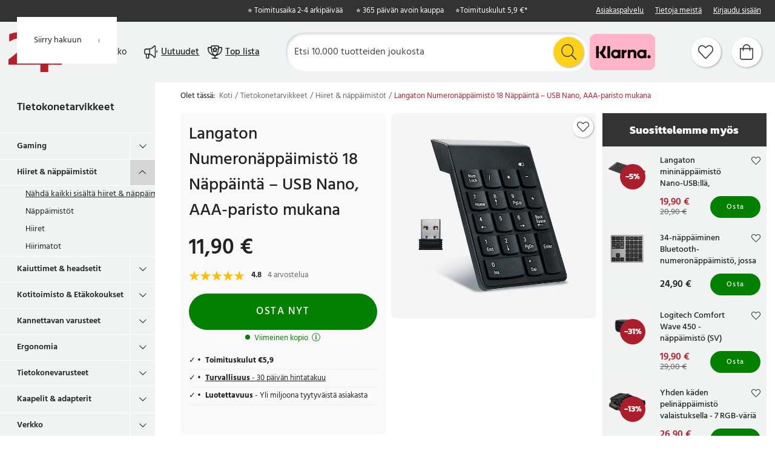

--- FILE ---
content_type: text/html
request_url: https://www.24hshop.fi/tietokonetarvikkeet/hiiretosoittimet/numeerinen-langaton-nappaimisto
body_size: 20805
content:
<!doctype html><html lang="fi"><head><meta charset="utf-8"/><title data-rh="true">Langaton Numeronäppäimistö 18 Näppäintä – USB Nano, AAA-paristo mukana - 24hshop.fi</title>
  <script>
  window.polyFillsLoaded = false;

    // This is the base function that is later supplanted by startClient.tsx when it is ready to start the client
  window.bootShop = function() {
    window.polyFillsLoaded = true;
  };  
  
  // Set the polyFillsLoaded flag to true and start the shop
  window.onPolyfillLoad = function() {
    window.polyFillsLoaded = true;
    window.bootShop();
  };  
    
  
  // If polyfill service does not respond, start the shop anyway
  if (false) {
    setTimeout(function () {
      if(!window.polyFillsLoaded) {
        window.bootShop();
      }
    }, 5000);
  }
  </script>

  <script>window.bootShop();</script>
<script>window.polyFillsLoaded=!0</script><link data-chunk="ProductPage" rel="preload" as="style" href="/static/css/style-ProductPage-c2d69fd6.chunk.css">
<link data-chunk="client" rel="preload" as="style" href="/static/css/style-b5703671.css">
<link data-chunk="client" rel="preload" as="script" href="/static/js/apollo.6.3.7.vendor.js">
<link data-chunk="client" rel="preload" as="script" href="/static/js/react.6.3.7.vendor.js">
<link data-chunk="client" rel="preload" as="script" href="/static/js/bundle.45503def.js">
<link data-chunk="client" rel="preload" as="script" href="/static/js/bundle.0d539493.js">
<link data-chunk="ProductPage" rel="preload" as="script" href="/static/js/765.acdc4ab1.chunk.js">
<link data-chunk="ProductPage" rel="preload" as="script" href="/static/js/116.ba2d9fd6.chunk.js">
<link data-chunk="ProductPage" rel="preload" as="script" href="/static/js/328.9197dfec.chunk.js">
<link data-chunk="ProductPage" rel="preload" as="script" href="/static/js/364.404747fb.chunk.js">
<link data-chunk="ProductPage" rel="preload" as="script" href="/static/js/ProductPage.156c64a9.chunk.js"><meta name="viewport" content="width=device-width,initial-scale=1,shrink-to-fit=no"/><meta name="theme-color" content="#000000"/><link rel="manifest" href="/manifest.json"/><link rel="icon" href="/favicon.ico" sizes="32x32"><meta data-rh="true" name="description" content="Etsitkö Langaton Numeronäppäimistö 18 Näppäintä – USB Nano, AAA-paristo mukana? Tilaa tänään meiltä 24hshop.fi ✓ Aina alhaiset hinnat ✓ 365 päivän avoin kauppa ✓ 2-4 päivän toimitus!"/><meta data-rh="true" name="keywords" content="Langaton Numeronäppäimistö 18 Näppäintä – USB Nano, AAA-paristo mukana"/><meta data-rh="true" property="og:url" content="https://www.24hshop.fi/tietokonetarvikkeet/hiiretosoittimet/nappaimisto/numeerinen-langaton-nappaimisto"/><meta data-rh="true" property="og:title" content="Langaton Numeronäppäimistö 18 Näppäintä – USB Nano, AAA-paristo mukana - 24hshop.fi"/><meta data-rh="true" property="og:description" content="Etsitkö Langaton Numeronäppäimistö 18 Näppäintä – USB Nano, AAA-paristo mukana? Tilaa tänään meiltä 24hshop.fi ✓ Aina alhaiset hinnat ✓ 365 päivän avoin kauppa ✓ 2-4 päivän toimitus!"/><meta data-rh="true" property="og:image" content="https://www.24hshop.fi/pub_images/original/110722.jpg"/><meta data-rh="true" property="product:original_price:amount" content="11.9"/><meta data-rh="true" property="product:price:amount" content="11.9"/><meta data-rh="true" property="og:price:currency" content="EUR"/><meta data-rh="true" property="product:availability" content="true"/><link data-rh="true" rel="preconnect" href="https://storeapi.jetshop.io"/><link data-rh="true" rel="canonical" href="https://www.24hshop.fi/tietokonetarvikkeet/hiiretosoittimet/nappaimisto/numeerinen-langaton-nappaimisto"/><script>window.__ACTIVE_BREAKPOINT__ = "lg";</script><link data-chunk="client" rel="stylesheet" href="/static/css/style-b5703671.css">
<link data-chunk="ProductPage" rel="stylesheet" href="/static/css/style-ProductPage-c2d69fd6.chunk.css"><script type="text/javascript" src="https://cdn-sitegainer.com/5620270/es6/index.bundle.js"></script><meta name="facebook-domain-verification" content="tivgeilr0gt8lioun7u7vefqv13m2t"/><meta name="facebook-domain-verification" content="p6ybe0ed1k69kastii47l07ty3b3sv"/><meta name="facebook-domain-verification" content="u9jbo6gtoz6jyprqbscyqd6nb9cayp"/><meta name="facebook-domain-verification" content="ptjqhjrp4rsqcqcnmlnmcqkw28aouj"/><meta name="facebook-domain-verification" content="8gn2mniawnoo2lkdp2klcotgjobi2b"/><meta name="google-site-verification" content="TrvejgnwhVNnrpOq3M2mukpU9KRaj0WIoRinmneG3UI"/><meta name="google-site-verification" content="FJykxX64_eTphrt_V3Ytq1ALkOeMY3UeGV3Q9tNqj70"/><meta name="google-site-verification" content="Mk0wmm1LNGxWDUsnSyklUaHfgxC2GRkXW_fb5Yb2w1Q"/><meta name="google-site-verification" content="Zv8MqN2MSULVOYICA1pMnKUXH5OIOQPUalgYGnkwYOo"/></head><body class="no-js"><script>document.body.className=document.body.className.replace("no-js","")</script><script>!function(e,t,n,a,s,c,r){e.RedealObject=s,e[s]=e[s]||function(){(e[s].q=e[s].q||[]).push(arguments)},e[s].l=1*new Date,c=t.createElement(n),r=t.getElementsByTagName(n)[0],c.async=1,c.src="https://static.redeal.se/widget/js/redeal.js",r.parentNode.insertBefore(c,r)}(window,document,"script",0,"redeal")</script><div id="root"><div class="cb78wnl"><a href="#main-content" class="ssjqxgr">Siirry pääsisältöön</a><a href="#search-field" class="ssjqxgr">Siirry hakuun</a><div class="h17r8ep0"></div><header id="main-header" class="hbpo9ds"><div data-scrolling="false" class="t1sr166x"><div class="page-padding  p1eyj0vh"><div class="i9oo5t2"><div class="c1xoah0j"><ul class="top-nav-list left ly0v7d6"><li font-size="1" class="l1smy2jg"><div class="trustpilot-widget" data-locale="fi-FI" data-businessunit-id="5c8a335ea8dc2b0001b37535" data-style-height="22px" data-style-width="300px" data-template-id="5419b732fbfb950b10de65e5" data-stars="4,5" data-theme="dark" data-tags="SelectedReview"></div></li></ul><div class="top-bar-usp-list t1twxchp"><ul>
  <li>⭐ Toimitusaika 2-4 arkipäivää </li>
  <li>⭐ 365 päivän avoin kauppa</li>
  <li>⭐ <a class="custom-popup-link" href="/fraktklasser">Toimituskulut 5,9 €*</a></li>
</ul></div><div class="top-bar-links-list t7ewzxn"><ul>
  <li><a href="/asiakaspalvelu">Asiakaspalvelu</a></li>
  <li><a href="/tietoja-meista">Tietoja meistä</a></li>
</ul><ul><li><a href="/login">Kirjaudu sisään</a></li></ul></div></div></div></div></div><div data-scrolling="false" class="d1n9xo22"><div class="page-padding  p1eyj0vh"><div class="inner i9oo5t2"><div data-scrolling="false" class="srrfwnd"><a aria-label="Koti" href="/"><div data-flight-image-container="" data-flight-image-loaded="false" style="position:relative;overflow:hidden;width:100%;height:auto;padding-bottom:75.0000%"><picture data-flight-image-placeholder=""><img alt="" src="https://www.24hshop.fi/pub_images/original/24-logo-M4-FI.png?extend=copy&amp;width=400&amp;method=fit&amp;height=300&amp;sigma=2.5&amp;minampl=0.5&amp;quality=30&amp;type=auto" loading="lazy" aria-hidden="true" style="position:absolute;top:0;left:0;width:100%;height:100%;padding-top:0;object-position:center;object-fit:contain;opacity:0.6;transition-delay:500ms;font-family:&quot;object-fit: contain&quot;"/></picture><picture data-flight-image=""><source type="image/webp" srcSet="https://www.24hshop.fi/pub_images/original/24-logo-M4-FI.png?extend=copy&amp;width=400&amp;method=fit&amp;height=300&amp;type=webp 400w, https://www.24hshop.fi/pub_images/original/24-logo-M4-FI.png?extend=copy&amp;width=800&amp;method=fit&amp;height=600&amp;type=webp 800w" sizes="(max-width: 22rem) 400px, (max-width: 40rem) 400px, (max-width: 50rem) 400px, (max-width: 70rem) 400px, (max-width: 80rem) 400px, (max-width: 100rem) 400px, 400px"/><source type="image/png" srcSet="https://www.24hshop.fi/pub_images/original/24-logo-M4-FI.png?extend=copy&amp;width=400&amp;method=fit&amp;height=300 400w, https://www.24hshop.fi/pub_images/original/24-logo-M4-FI.png?extend=copy&amp;width=800&amp;method=fit&amp;height=600 800w" sizes="(max-width: 22rem) 400px, (max-width: 40rem) 400px, (max-width: 50rem) 400px, (max-width: 70rem) 400px, (max-width: 80rem) 400px, (max-width: 100rem) 400px, 400px"/><img alt="24 logo" sizes="(max-width: 22rem) 400px, (max-width: 40rem) 400px, (max-width: 50rem) 400px, (max-width: 70rem) 400px, (max-width: 80rem) 400px, (max-width: 100rem) 400px, 400px" srcSet="https://www.24hshop.fi/pub_images/original/24-logo-M4-FI.png?extend=copy&amp;width=400&amp;method=fit&amp;height=300 400w, https://www.24hshop.fi/pub_images/original/24-logo-M4-FI.png?extend=copy&amp;width=800&amp;method=fit&amp;height=600 800w" src="https://www.24hshop.fi/pub_images/original/24-logo-M4-FI.png" loading="lazy" fetchpriority="auto" style="position:absolute;top:0;left:0;width:100%;height:100%;padding-top:0;object-position:center;object-fit:contain;opacity:0;transition:opacity 500ms;font-family:&quot;object-fit: contain&quot;"/></picture><noscript><picture><img alt="24 logo" sizes="(max-width: 22rem) 400px, (max-width: 40rem) 400px, (max-width: 50rem) 400px, (max-width: 70rem) 400px, (max-width: 80rem) 400px, (max-width: 100rem) 400px, 400px" srcSet="https://www.24hshop.fi/pub_images/original/24-logo-M4-FI.png?extend=copy&amp;width=400&amp;method=fit&amp;height=300 400w, https://www.24hshop.fi/pub_images/original/24-logo-M4-FI.png?extend=copy&amp;width=800&amp;method=fit&amp;height=600 800w" src="https://www.24hshop.fi/pub_images/original/24-logo-M4-FI.png" loading="lazy" fetchpriority="auto" style="position:absolute;top:0;left:0;width:100%;height:100%;padding-top:0;object-position:center;object-fit:contain"/></picture></noscript></div></a></div><button class="menu-button header-button m1x8l449" aria-label="Valikko"><svg aria-hidden="true" focusable="false" data-prefix="fal" data-icon="bars" class="svg-inline--fa fa-bars header-icon" role="img" xmlns="http://www.w3.org/2000/svg" viewBox="0 0 448 512"><path fill="currentColor" d="M442 114H6a6 6 0 0 1-6-6V84a6 6 0 0 1 6-6h436a6 6 0 0 1 6 6v24a6 6 0 0 1-6 6zm0 160H6a6 6 0 0 1-6-6v-24a6 6 0 0 1 6-6h436a6 6 0 0 1 6 6v24a6 6 0 0 1-6 6zm0 160H6a6 6 0 0 1-6-6v-24a6 6 0 0 1 6-6h436a6 6 0 0 1 6 6v24a6 6 0 0 1-6 6z"></path></svg><span class="button-text">Valikko</span></button><div class="cvvyv8u"><a href="/nyheter-1"><div class="image-wrapper"><div data-flight-image-container="" data-flight-image-loaded="false" style="position:relative;overflow:hidden;width:100%;height:auto;padding-bottom:100.0000%"><picture data-flight-image-placeholder=""><img alt="" src="https://www.24hshop.fi/pub_docs/files/SiteContent/Bullhorn-black1.png?extend=copy&amp;width=32&amp;method=fit&amp;height=32&amp;sigma=2.5&amp;minampl=0.5&amp;quality=30&amp;type=auto" loading="lazy" aria-hidden="true" style="position:absolute;top:0;left:0;width:100%;height:100%;padding-top:0;object-position:center;object-fit:contain;opacity:0.6;transition-delay:500ms;font-family:&quot;object-fit: contain&quot;"/></picture><picture data-flight-image=""><source type="image/webp" srcSet="https://www.24hshop.fi/pub_docs/files/SiteContent/Bullhorn-black1.png?extend=copy&amp;width=32&amp;method=fit&amp;height=32&amp;type=webp 32w, https://www.24hshop.fi/pub_docs/files/SiteContent/Bullhorn-black1.png?extend=copy&amp;width=64&amp;method=fit&amp;height=64&amp;type=webp 64w" sizes="(max-width: 22rem) 32px, (max-width: 40rem) 32px, (max-width: 50rem) 32px, (max-width: 70rem) 32px, (max-width: 80rem) 32px, (max-width: 100rem) 32px, 32px"/><source type="image/png" srcSet="https://www.24hshop.fi/pub_docs/files/SiteContent/Bullhorn-black1.png?extend=copy&amp;width=32&amp;method=fit&amp;height=32 32w, https://www.24hshop.fi/pub_docs/files/SiteContent/Bullhorn-black1.png?extend=copy&amp;width=64&amp;method=fit&amp;height=64 64w" sizes="(max-width: 22rem) 32px, (max-width: 40rem) 32px, (max-width: 50rem) 32px, (max-width: 70rem) 32px, (max-width: 80rem) 32px, (max-width: 100rem) 32px, 32px"/><img alt="" sizes="(max-width: 22rem) 32px, (max-width: 40rem) 32px, (max-width: 50rem) 32px, (max-width: 70rem) 32px, (max-width: 80rem) 32px, (max-width: 100rem) 32px, 32px" srcSet="https://www.24hshop.fi/pub_docs/files/SiteContent/Bullhorn-black1.png?extend=copy&amp;width=32&amp;method=fit&amp;height=32 32w, https://www.24hshop.fi/pub_docs/files/SiteContent/Bullhorn-black1.png?extend=copy&amp;width=64&amp;method=fit&amp;height=64 64w" src="https://www.24hshop.fi/pub_docs/files/SiteContent/Bullhorn-black1.png" loading="lazy" fetchpriority="auto" style="position:absolute;top:0;left:0;width:100%;height:100%;padding-top:0;object-position:center;object-fit:contain;opacity:0;transition:opacity 500ms;font-family:&quot;object-fit: contain&quot;"/></picture><noscript><picture><img alt="" sizes="(max-width: 22rem) 32px, (max-width: 40rem) 32px, (max-width: 50rem) 32px, (max-width: 70rem) 32px, (max-width: 80rem) 32px, (max-width: 100rem) 32px, 32px" srcSet="https://www.24hshop.fi/pub_docs/files/SiteContent/Bullhorn-black1.png?extend=copy&amp;width=32&amp;method=fit&amp;height=32 32w, https://www.24hshop.fi/pub_docs/files/SiteContent/Bullhorn-black1.png?extend=copy&amp;width=64&amp;method=fit&amp;height=64 64w" src="https://www.24hshop.fi/pub_docs/files/SiteContent/Bullhorn-black1.png" loading="lazy" fetchpriority="auto" style="position:absolute;top:0;left:0;width:100%;height:100%;padding-top:0;object-position:center;object-fit:contain"/></picture></noscript></div></div><span>Uutuudet</span></a><a href="/topplistan"><div class="image-wrapper"><div data-flight-image-container="" data-flight-image-loaded="false" style="position:relative;overflow:hidden;width:100%;height:auto;padding-bottom:100.0000%"><picture data-flight-image-placeholder=""><img alt="" src="https://www.24hshop.fi/pub_docs/files/SiteContent/Trophy-black1.png?extend=copy&amp;width=32&amp;method=fit&amp;height=32&amp;sigma=2.5&amp;minampl=0.5&amp;quality=30&amp;type=auto" loading="lazy" aria-hidden="true" style="position:absolute;top:0;left:0;width:100%;height:100%;padding-top:0;object-position:center;object-fit:contain;opacity:0.6;transition-delay:500ms;font-family:&quot;object-fit: contain&quot;"/></picture><picture data-flight-image=""><source type="image/webp" srcSet="https://www.24hshop.fi/pub_docs/files/SiteContent/Trophy-black1.png?extend=copy&amp;width=32&amp;method=fit&amp;height=32&amp;type=webp 32w, https://www.24hshop.fi/pub_docs/files/SiteContent/Trophy-black1.png?extend=copy&amp;width=64&amp;method=fit&amp;height=64&amp;type=webp 64w" sizes="(max-width: 22rem) 32px, (max-width: 40rem) 32px, (max-width: 50rem) 32px, (max-width: 70rem) 32px, (max-width: 80rem) 32px, (max-width: 100rem) 32px, 32px"/><source type="image/png" srcSet="https://www.24hshop.fi/pub_docs/files/SiteContent/Trophy-black1.png?extend=copy&amp;width=32&amp;method=fit&amp;height=32 32w, https://www.24hshop.fi/pub_docs/files/SiteContent/Trophy-black1.png?extend=copy&amp;width=64&amp;method=fit&amp;height=64 64w" sizes="(max-width: 22rem) 32px, (max-width: 40rem) 32px, (max-width: 50rem) 32px, (max-width: 70rem) 32px, (max-width: 80rem) 32px, (max-width: 100rem) 32px, 32px"/><img alt="" sizes="(max-width: 22rem) 32px, (max-width: 40rem) 32px, (max-width: 50rem) 32px, (max-width: 70rem) 32px, (max-width: 80rem) 32px, (max-width: 100rem) 32px, 32px" srcSet="https://www.24hshop.fi/pub_docs/files/SiteContent/Trophy-black1.png?extend=copy&amp;width=32&amp;method=fit&amp;height=32 32w, https://www.24hshop.fi/pub_docs/files/SiteContent/Trophy-black1.png?extend=copy&amp;width=64&amp;method=fit&amp;height=64 64w" src="https://www.24hshop.fi/pub_docs/files/SiteContent/Trophy-black1.png" loading="lazy" fetchpriority="auto" style="position:absolute;top:0;left:0;width:100%;height:100%;padding-top:0;object-position:center;object-fit:contain;opacity:0;transition:opacity 500ms;font-family:&quot;object-fit: contain&quot;"/></picture><noscript><picture><img alt="" sizes="(max-width: 22rem) 32px, (max-width: 40rem) 32px, (max-width: 50rem) 32px, (max-width: 70rem) 32px, (max-width: 80rem) 32px, (max-width: 100rem) 32px, 32px" srcSet="https://www.24hshop.fi/pub_docs/files/SiteContent/Trophy-black1.png?extend=copy&amp;width=32&amp;method=fit&amp;height=32 32w, https://www.24hshop.fi/pub_docs/files/SiteContent/Trophy-black1.png?extend=copy&amp;width=64&amp;method=fit&amp;height=64 64w" src="https://www.24hshop.fi/pub_docs/files/SiteContent/Trophy-black1.png" loading="lazy" fetchpriority="auto" style="position:absolute;top:0;left:0;width:100%;height:100%;padding-top:0;object-position:center;object-fit:contain"/></picture></noscript></div></div><span>Top lista</span></a></div><div data-scrolling="false" class="s1esmc24"><div class="search-wrapper sjq5dm3"><div class="search-field"><div class="input-wrapper"><input data-flight-search-autocomplete-field="" type="search" id="search-field" placeholder="Etsi 10.000 tuotteiden joukosta" aria-label="Etsi" autoComplete="off" class="i1jpiqn7" value=""/></div><button class="submit-search s1ka0xon" aria-label="Etsi" title="Etsi"><svg aria-hidden="true" focusable="false" data-prefix="fal" data-icon="search" class="svg-inline--fa fa-search sl7vid7" role="img" xmlns="http://www.w3.org/2000/svg" viewBox="0 0 512 512"><path fill="currentColor" d="M508.5 481.6l-129-129c-2.3-2.3-5.3-3.5-8.5-3.5h-10.3C395 312 416 262.5 416 208 416 93.1 322.9 0 208 0S0 93.1 0 208s93.1 208 208 208c54.5 0 104-21 141.1-55.2V371c0 3.2 1.3 6.2 3.5 8.5l129 129c4.7 4.7 12.3 4.7 17 0l9.9-9.9c4.7-4.7 4.7-12.3 0-17zM208 384c-97.3 0-176-78.7-176-176S110.7 32 208 32s176 78.7 176 176-78.7 176-176 176z"></path></svg></button></div></div></div><ul class="top-nav-list right ly0v7d6"><li font-size="1" class="l1smy2jg"><div class="payment-image"><img src="https://www.24hshop.fi/pub_images/original/klarna.png" alt="klarna"></div></li><li font-size="1" class="l1smy2jg"><a class="header-button round-button" aria-label="Suosikit" title="Suosikit" href="/favoriter"><span class="icon-wrapper"><svg aria-hidden="true" focusable="false" data-prefix="fal" data-icon="heart" class="svg-inline--fa fa-heart header-icon" role="img" xmlns="http://www.w3.org/2000/svg" viewBox="0 0 512 512"><path fill="currentColor" d="M462.3 62.7c-54.5-46.4-136-38.7-186.6 13.5L256 96.6l-19.7-20.3C195.5 34.1 113.2 8.7 49.7 62.7c-62.8 53.6-66.1 149.8-9.9 207.8l193.5 199.8c6.2 6.4 14.4 9.7 22.6 9.7 8.2 0 16.4-3.2 22.6-9.7L472 270.5c56.4-58 53.1-154.2-9.7-207.8zm-13.1 185.6L256.4 448.1 62.8 248.3c-38.4-39.6-46.4-115.1 7.7-161.2 54.8-46.8 119.2-12.9 142.8 11.5l42.7 44.1 42.7-44.1c23.2-24 88.2-58 142.8-11.5 54 46 46.1 121.5 7.7 161.2z"></path></svg></span></a></li><li font-size="1" class="l1smy2jg"><button class="cart-button header-button round-button b1sx7fzi" data-testid="cart-button" aria-label="Ostoskori" title="Ostoskori"><svg aria-hidden="true" focusable="false" data-prefix="fal" data-icon="shopping-bag" class="svg-inline--fa fa-shopping-bag header-icon" role="img" xmlns="http://www.w3.org/2000/svg" viewBox="0 0 448 512"><path fill="currentColor" d="M352 128C352 57.421 294.579 0 224 0 153.42 0 96 57.421 96 128H0v304c0 44.183 35.817 80 80 80h288c44.183 0 80-35.817 80-80V128h-96zM224 32c52.935 0 96 43.065 96 96H128c0-52.935 43.065-96 96-96zm192 400c0 26.467-21.533 48-48 48H80c-26.467 0-48-21.533-48-48V160h64v48c0 8.837 7.164 16 16 16s16-7.163 16-16v-48h192v48c0 8.837 7.163 16 16 16s16-7.163 16-16v-48h64v272z"></path></svg><span class="h1blia41"><span>Ostoskori</span></span></button></li></ul></div></div></div></header><div class="c1onf3o9 closed left" style="width:360px;transform:translateX(-360px);left:0"><div class="m1uygw2i"><div class="s1p207i8 d1k3vwcg"><div class="l1w3egh4"><h3>Valikko</h3></div><button class="s1yrbius s80f007" aria-label="Sulje" title="Sulje"><svg width="13" height="13" viewBox="0 0 13 13" xmlns="http://www.w3.org/2000/svg"><path d="M6.3 6.26l-.347-.36-.373.36.373.36.347-.36zM11.61.44L5.953 5.9l.694.72 5.657-5.46-.694-.72zM5.953 6.62l5.657 5.458.694-.72L6.647 5.9l-.694.72z"></path><path d="M6.3 6.24l.347.36.373-.36-.373-.36-.347.36zM.99 12.06L6.647 6.6l-.694-.72-5.657 5.46.694.72zm5.657-6.18L.99.423l-.694.72L5.953 6.6l.694-.72z"></path></svg></button></div><div class="i14plita"><div class="slider-box-wrapper  no-scroll undefined skgwklj"><div class="nav-buttons"></div><div class="slider-track"><div class="slider-items"><a href="/topplistan"><div class="image-wrapper" style="background:#E5478A"><div data-flight-image-container="" data-flight-image-loaded="false" style="position:relative;overflow:hidden;width:100%;height:auto;padding-bottom:100.0000%"><picture data-flight-image-placeholder=""><img alt="" src="https://www.24hshop.fi/pub_docs/files/SiteContent/Trophy.png?extend=copy&amp;width=50&amp;method=fit&amp;height=50&amp;sigma=2.5&amp;minampl=0.5&amp;quality=30&amp;type=auto" loading="lazy" aria-hidden="true" style="position:absolute;top:0;left:0;width:100%;height:100%;padding-top:0;object-position:center;object-fit:contain;opacity:0.6;transition-delay:500ms;font-family:&quot;object-fit: contain&quot;"/></picture><picture data-flight-image=""><source type="image/webp" srcSet="https://www.24hshop.fi/pub_docs/files/SiteContent/Trophy.png?extend=copy&amp;width=100&amp;method=fit&amp;height=100&amp;type=webp 100w, https://www.24hshop.fi/pub_docs/files/SiteContent/Trophy.png?extend=copy&amp;width=50&amp;method=fit&amp;height=50&amp;type=webp 50w" sizes="(max-width: 22rem) 50px, (max-width: 40rem) 50px, (max-width: 50rem) 50px, (max-width: 70rem) 50px, (max-width: 80rem) 50px, (max-width: 100rem) 50px, 50px"/><source type="image/png" srcSet="https://www.24hshop.fi/pub_docs/files/SiteContent/Trophy.png?extend=copy&amp;width=100&amp;method=fit&amp;height=100 100w, https://www.24hshop.fi/pub_docs/files/SiteContent/Trophy.png?extend=copy&amp;width=50&amp;method=fit&amp;height=50 50w" sizes="(max-width: 22rem) 50px, (max-width: 40rem) 50px, (max-width: 50rem) 50px, (max-width: 70rem) 50px, (max-width: 80rem) 50px, (max-width: 100rem) 50px, 50px"/><img alt="" sizes="(max-width: 22rem) 50px, (max-width: 40rem) 50px, (max-width: 50rem) 50px, (max-width: 70rem) 50px, (max-width: 80rem) 50px, (max-width: 100rem) 50px, 50px" srcSet="https://www.24hshop.fi/pub_docs/files/SiteContent/Trophy.png?extend=copy&amp;width=100&amp;method=fit&amp;height=100 100w, https://www.24hshop.fi/pub_docs/files/SiteContent/Trophy.png?extend=copy&amp;width=50&amp;method=fit&amp;height=50 50w" src="https://www.24hshop.fi/pub_docs/files/SiteContent/Trophy.png" loading="lazy" fetchpriority="auto" style="position:absolute;top:0;left:0;width:100%;height:100%;padding-top:0;object-position:center;object-fit:contain;opacity:0;transition:opacity 500ms;font-family:&quot;object-fit: contain&quot;"/></picture><noscript><picture><img alt="" sizes="(max-width: 22rem) 50px, (max-width: 40rem) 50px, (max-width: 50rem) 50px, (max-width: 70rem) 50px, (max-width: 80rem) 50px, (max-width: 100rem) 50px, 50px" srcSet="https://www.24hshop.fi/pub_docs/files/SiteContent/Trophy.png?extend=copy&amp;width=100&amp;method=fit&amp;height=100 100w, https://www.24hshop.fi/pub_docs/files/SiteContent/Trophy.png?extend=copy&amp;width=50&amp;method=fit&amp;height=50 50w" src="https://www.24hshop.fi/pub_docs/files/SiteContent/Trophy.png" loading="lazy" fetchpriority="auto" style="position:absolute;top:0;left:0;width:100%;height:100%;padding-top:0;object-position:center;object-fit:contain"/></picture></noscript></div></div><p>Top lista</p></a><a href="/nyheter-1"><div class="image-wrapper" style="background:#71D7E5"><div data-flight-image-container="" data-flight-image-loaded="false" style="position:relative;overflow:hidden;width:100%;height:auto;padding-bottom:100.0000%"><picture data-flight-image-placeholder=""><img alt="" src="https://www.24hshop.fi/pub_docs/files/SiteContent/Bullhorn.png?extend=copy&amp;width=50&amp;method=fit&amp;height=50&amp;sigma=2.5&amp;minampl=0.5&amp;quality=30&amp;type=auto" loading="lazy" aria-hidden="true" style="position:absolute;top:0;left:0;width:100%;height:100%;padding-top:0;object-position:center;object-fit:contain;opacity:0.6;transition-delay:500ms;font-family:&quot;object-fit: contain&quot;"/></picture><picture data-flight-image=""><source type="image/webp" srcSet="https://www.24hshop.fi/pub_docs/files/SiteContent/Bullhorn.png?extend=copy&amp;width=100&amp;method=fit&amp;height=100&amp;type=webp 100w, https://www.24hshop.fi/pub_docs/files/SiteContent/Bullhorn.png?extend=copy&amp;width=50&amp;method=fit&amp;height=50&amp;type=webp 50w" sizes="(max-width: 22rem) 50px, (max-width: 40rem) 50px, (max-width: 50rem) 50px, (max-width: 70rem) 50px, (max-width: 80rem) 50px, (max-width: 100rem) 50px, 50px"/><source type="image/png" srcSet="https://www.24hshop.fi/pub_docs/files/SiteContent/Bullhorn.png?extend=copy&amp;width=100&amp;method=fit&amp;height=100 100w, https://www.24hshop.fi/pub_docs/files/SiteContent/Bullhorn.png?extend=copy&amp;width=50&amp;method=fit&amp;height=50 50w" sizes="(max-width: 22rem) 50px, (max-width: 40rem) 50px, (max-width: 50rem) 50px, (max-width: 70rem) 50px, (max-width: 80rem) 50px, (max-width: 100rem) 50px, 50px"/><img alt="" sizes="(max-width: 22rem) 50px, (max-width: 40rem) 50px, (max-width: 50rem) 50px, (max-width: 70rem) 50px, (max-width: 80rem) 50px, (max-width: 100rem) 50px, 50px" srcSet="https://www.24hshop.fi/pub_docs/files/SiteContent/Bullhorn.png?extend=copy&amp;width=100&amp;method=fit&amp;height=100 100w, https://www.24hshop.fi/pub_docs/files/SiteContent/Bullhorn.png?extend=copy&amp;width=50&amp;method=fit&amp;height=50 50w" src="https://www.24hshop.fi/pub_docs/files/SiteContent/Bullhorn.png" loading="lazy" fetchpriority="auto" style="position:absolute;top:0;left:0;width:100%;height:100%;padding-top:0;object-position:center;object-fit:contain;opacity:0;transition:opacity 500ms;font-family:&quot;object-fit: contain&quot;"/></picture><noscript><picture><img alt="" sizes="(max-width: 22rem) 50px, (max-width: 40rem) 50px, (max-width: 50rem) 50px, (max-width: 70rem) 50px, (max-width: 80rem) 50px, (max-width: 100rem) 50px, 50px" srcSet="https://www.24hshop.fi/pub_docs/files/SiteContent/Bullhorn.png?extend=copy&amp;width=100&amp;method=fit&amp;height=100 100w, https://www.24hshop.fi/pub_docs/files/SiteContent/Bullhorn.png?extend=copy&amp;width=50&amp;method=fit&amp;height=50 50w" src="https://www.24hshop.fi/pub_docs/files/SiteContent/Bullhorn.png" loading="lazy" fetchpriority="auto" style="position:absolute;top:0;left:0;width:100%;height:100%;padding-top:0;object-position:center;object-fit:contain"/></picture></noscript></div></div><p>Uutuudet</p></a><a href="/deals"><div class="image-wrapper" style="background:#FFCC00"><div data-flight-image-container="" data-flight-image-loaded="false" style="position:relative;overflow:hidden;width:100%;height:auto;padding-bottom:100.0000%"><picture data-flight-image-placeholder=""><img alt="" src="https://www.24hshop.fi/pub_docs/files/SiteContent/Badge.png?extend=copy&amp;width=50&amp;method=fit&amp;height=50&amp;sigma=2.5&amp;minampl=0.5&amp;quality=30&amp;type=auto" loading="lazy" aria-hidden="true" style="position:absolute;top:0;left:0;width:100%;height:100%;padding-top:0;object-position:center;object-fit:contain;opacity:0.6;transition-delay:500ms;font-family:&quot;object-fit: contain&quot;"/></picture><picture data-flight-image=""><source type="image/webp" srcSet="https://www.24hshop.fi/pub_docs/files/SiteContent/Badge.png?extend=copy&amp;width=100&amp;method=fit&amp;height=100&amp;type=webp 100w, https://www.24hshop.fi/pub_docs/files/SiteContent/Badge.png?extend=copy&amp;width=50&amp;method=fit&amp;height=50&amp;type=webp 50w" sizes="(max-width: 22rem) 50px, (max-width: 40rem) 50px, (max-width: 50rem) 50px, (max-width: 70rem) 50px, (max-width: 80rem) 50px, (max-width: 100rem) 50px, 50px"/><source type="image/png" srcSet="https://www.24hshop.fi/pub_docs/files/SiteContent/Badge.png?extend=copy&amp;width=100&amp;method=fit&amp;height=100 100w, https://www.24hshop.fi/pub_docs/files/SiteContent/Badge.png?extend=copy&amp;width=50&amp;method=fit&amp;height=50 50w" sizes="(max-width: 22rem) 50px, (max-width: 40rem) 50px, (max-width: 50rem) 50px, (max-width: 70rem) 50px, (max-width: 80rem) 50px, (max-width: 100rem) 50px, 50px"/><img alt="" sizes="(max-width: 22rem) 50px, (max-width: 40rem) 50px, (max-width: 50rem) 50px, (max-width: 70rem) 50px, (max-width: 80rem) 50px, (max-width: 100rem) 50px, 50px" srcSet="https://www.24hshop.fi/pub_docs/files/SiteContent/Badge.png?extend=copy&amp;width=100&amp;method=fit&amp;height=100 100w, https://www.24hshop.fi/pub_docs/files/SiteContent/Badge.png?extend=copy&amp;width=50&amp;method=fit&amp;height=50 50w" src="https://www.24hshop.fi/pub_docs/files/SiteContent/Badge.png" loading="lazy" fetchpriority="auto" style="position:absolute;top:0;left:0;width:100%;height:100%;padding-top:0;object-position:center;object-fit:contain;opacity:0;transition:opacity 500ms;font-family:&quot;object-fit: contain&quot;"/></picture><noscript><picture><img alt="" sizes="(max-width: 22rem) 50px, (max-width: 40rem) 50px, (max-width: 50rem) 50px, (max-width: 70rem) 50px, (max-width: 80rem) 50px, (max-width: 100rem) 50px, 50px" srcSet="https://www.24hshop.fi/pub_docs/files/SiteContent/Badge.png?extend=copy&amp;width=100&amp;method=fit&amp;height=100 100w, https://www.24hshop.fi/pub_docs/files/SiteContent/Badge.png?extend=copy&amp;width=50&amp;method=fit&amp;height=50 50w" src="https://www.24hshop.fi/pub_docs/files/SiteContent/Badge.png" loading="lazy" fetchpriority="auto" style="position:absolute;top:0;left:0;width:100%;height:100%;padding-top:0;object-position:center;object-fit:contain"/></picture></noscript></div></div><p>Deals</p></a><a href="/poistomyynti"><div class="image-wrapper" style="background:#b5202d"><div data-flight-image-container="" data-flight-image-loaded="false" style="position:relative;overflow:hidden;width:100%;height:auto;padding-bottom:100.0000%"><picture data-flight-image-placeholder=""><img alt="" src="https://www.24hshop.fi/pub_docs/files/SiteContent/Tag-light.png?extend=copy&amp;width=50&amp;method=fit&amp;height=50&amp;sigma=2.5&amp;minampl=0.5&amp;quality=30&amp;type=auto" loading="lazy" aria-hidden="true" style="position:absolute;top:0;left:0;width:100%;height:100%;padding-top:0;object-position:center;object-fit:contain;opacity:0.6;transition-delay:500ms;font-family:&quot;object-fit: contain&quot;"/></picture><picture data-flight-image=""><source type="image/webp" srcSet="https://www.24hshop.fi/pub_docs/files/SiteContent/Tag-light.png?extend=copy&amp;width=100&amp;method=fit&amp;height=100&amp;type=webp 100w, https://www.24hshop.fi/pub_docs/files/SiteContent/Tag-light.png?extend=copy&amp;width=50&amp;method=fit&amp;height=50&amp;type=webp 50w" sizes="(max-width: 22rem) 50px, (max-width: 40rem) 50px, (max-width: 50rem) 50px, (max-width: 70rem) 50px, (max-width: 80rem) 50px, (max-width: 100rem) 50px, 50px"/><source type="image/png" srcSet="https://www.24hshop.fi/pub_docs/files/SiteContent/Tag-light.png?extend=copy&amp;width=100&amp;method=fit&amp;height=100 100w, https://www.24hshop.fi/pub_docs/files/SiteContent/Tag-light.png?extend=copy&amp;width=50&amp;method=fit&amp;height=50 50w" sizes="(max-width: 22rem) 50px, (max-width: 40rem) 50px, (max-width: 50rem) 50px, (max-width: 70rem) 50px, (max-width: 80rem) 50px, (max-width: 100rem) 50px, 50px"/><img alt="" sizes="(max-width: 22rem) 50px, (max-width: 40rem) 50px, (max-width: 50rem) 50px, (max-width: 70rem) 50px, (max-width: 80rem) 50px, (max-width: 100rem) 50px, 50px" srcSet="https://www.24hshop.fi/pub_docs/files/SiteContent/Tag-light.png?extend=copy&amp;width=100&amp;method=fit&amp;height=100 100w, https://www.24hshop.fi/pub_docs/files/SiteContent/Tag-light.png?extend=copy&amp;width=50&amp;method=fit&amp;height=50 50w" src="https://www.24hshop.fi/pub_docs/files/SiteContent/Tag-light.png" loading="lazy" fetchpriority="auto" style="position:absolute;top:0;left:0;width:100%;height:100%;padding-top:0;object-position:center;object-fit:contain;opacity:0;transition:opacity 500ms;font-family:&quot;object-fit: contain&quot;"/></picture><noscript><picture><img alt="" sizes="(max-width: 22rem) 50px, (max-width: 40rem) 50px, (max-width: 50rem) 50px, (max-width: 70rem) 50px, (max-width: 80rem) 50px, (max-width: 100rem) 50px, 50px" srcSet="https://www.24hshop.fi/pub_docs/files/SiteContent/Tag-light.png?extend=copy&amp;width=100&amp;method=fit&amp;height=100 100w, https://www.24hshop.fi/pub_docs/files/SiteContent/Tag-light.png?extend=copy&amp;width=50&amp;method=fit&amp;height=50 50w" src="https://www.24hshop.fi/pub_docs/files/SiteContent/Tag-light.png" loading="lazy" fetchpriority="auto" style="position:absolute;top:0;left:0;width:100%;height:100%;padding-top:0;object-position:center;object-fit:contain"/></picture></noscript></div></div><p>Myyntiin</p></a></div></div></div></div><div class="sn52484"><div class="c2k4dex"><button data-level="1" class="c17w5k4b"><a href="/puhelintarvikkeet"><span class="image-holder"><div data-flight-image-container="" data-flight-image-loaded="false" style="position:relative;overflow:hidden;width:100%;height:auto;padding-bottom:100.0000%"><picture data-flight-image-placeholder=""><img alt="" src="https://www.24hshop.fi/pub_images/original/cat-127.png?extend=copy&amp;width=30&amp;method=fit&amp;height=30&amp;sigma=2.5&amp;minampl=0.5&amp;quality=30&amp;type=auto" loading="lazy" aria-hidden="true" style="position:absolute;top:0;left:0;width:100%;height:100%;padding-top:0;object-position:center;object-fit:contain;opacity:0.6;transition-delay:500ms;font-family:&quot;object-fit: contain&quot;"/></picture><picture data-flight-image=""><source type="image/webp" srcSet="https://www.24hshop.fi/pub_images/original/cat-127.png?extend=copy&amp;width=30&amp;method=fit&amp;height=30&amp;type=webp 30w, https://www.24hshop.fi/pub_images/original/cat-127.png?extend=copy&amp;width=60&amp;method=fit&amp;height=60&amp;type=webp 60w" sizes="(max-width: 22rem) 30px, (max-width: 40rem) 30px, (max-width: 50rem) 30px, (max-width: 70rem) 30px, (max-width: 80rem) 30px, (max-width: 100rem) 30px, 30px"/><source type="image/png" srcSet="https://www.24hshop.fi/pub_images/original/cat-127.png?extend=copy&amp;width=30&amp;method=fit&amp;height=30 30w, https://www.24hshop.fi/pub_images/original/cat-127.png?extend=copy&amp;width=60&amp;method=fit&amp;height=60 60w" sizes="(max-width: 22rem) 30px, (max-width: 40rem) 30px, (max-width: 50rem) 30px, (max-width: 70rem) 30px, (max-width: 80rem) 30px, (max-width: 100rem) 30px, 30px"/><img alt="" sizes="(max-width: 22rem) 30px, (max-width: 40rem) 30px, (max-width: 50rem) 30px, (max-width: 70rem) 30px, (max-width: 80rem) 30px, (max-width: 100rem) 30px, 30px" srcSet="https://www.24hshop.fi/pub_images/original/cat-127.png?extend=copy&amp;width=30&amp;method=fit&amp;height=30 30w, https://www.24hshop.fi/pub_images/original/cat-127.png?extend=copy&amp;width=60&amp;method=fit&amp;height=60 60w" src="https://www.24hshop.fi/pub_images/original/cat-127.png" loading="lazy" fetchpriority="auto" style="position:absolute;top:0;left:0;width:100%;height:100%;padding-top:0;object-position:center;object-fit:contain;opacity:0;transition:opacity 500ms;font-family:&quot;object-fit: contain&quot;"/></picture><noscript><picture><img alt="" sizes="(max-width: 22rem) 30px, (max-width: 40rem) 30px, (max-width: 50rem) 30px, (max-width: 70rem) 30px, (max-width: 80rem) 30px, (max-width: 100rem) 30px, 30px" srcSet="https://www.24hshop.fi/pub_images/original/cat-127.png?extend=copy&amp;width=30&amp;method=fit&amp;height=30 30w, https://www.24hshop.fi/pub_images/original/cat-127.png?extend=copy&amp;width=60&amp;method=fit&amp;height=60 60w" src="https://www.24hshop.fi/pub_images/original/cat-127.png" loading="lazy" fetchpriority="auto" style="position:absolute;top:0;left:0;width:100%;height:100%;padding-top:0;object-position:center;object-fit:contain"/></picture></noscript></div></span>Puhelintarvikkeet</a></button></div><div class="c2k4dex"><button data-level="1" class="c17w5k4b"><a href="/koti-puutarha"><span class="image-holder"><div data-flight-image-container="" data-flight-image-loaded="false" style="position:relative;overflow:hidden;width:100%;height:auto;padding-bottom:100.0000%"><picture data-flight-image-placeholder=""><img alt="" src="https://www.24hshop.fi/pub_images/original/cat-111.png?extend=copy&amp;width=30&amp;method=fit&amp;height=30&amp;sigma=2.5&amp;minampl=0.5&amp;quality=30&amp;type=auto" loading="lazy" aria-hidden="true" style="position:absolute;top:0;left:0;width:100%;height:100%;padding-top:0;object-position:center;object-fit:contain;opacity:0.6;transition-delay:500ms;font-family:&quot;object-fit: contain&quot;"/></picture><picture data-flight-image=""><source type="image/webp" srcSet="https://www.24hshop.fi/pub_images/original/cat-111.png?extend=copy&amp;width=30&amp;method=fit&amp;height=30&amp;type=webp 30w, https://www.24hshop.fi/pub_images/original/cat-111.png?extend=copy&amp;width=60&amp;method=fit&amp;height=60&amp;type=webp 60w" sizes="(max-width: 22rem) 30px, (max-width: 40rem) 30px, (max-width: 50rem) 30px, (max-width: 70rem) 30px, (max-width: 80rem) 30px, (max-width: 100rem) 30px, 30px"/><source type="image/png" srcSet="https://www.24hshop.fi/pub_images/original/cat-111.png?extend=copy&amp;width=30&amp;method=fit&amp;height=30 30w, https://www.24hshop.fi/pub_images/original/cat-111.png?extend=copy&amp;width=60&amp;method=fit&amp;height=60 60w" sizes="(max-width: 22rem) 30px, (max-width: 40rem) 30px, (max-width: 50rem) 30px, (max-width: 70rem) 30px, (max-width: 80rem) 30px, (max-width: 100rem) 30px, 30px"/><img alt="" sizes="(max-width: 22rem) 30px, (max-width: 40rem) 30px, (max-width: 50rem) 30px, (max-width: 70rem) 30px, (max-width: 80rem) 30px, (max-width: 100rem) 30px, 30px" srcSet="https://www.24hshop.fi/pub_images/original/cat-111.png?extend=copy&amp;width=30&amp;method=fit&amp;height=30 30w, https://www.24hshop.fi/pub_images/original/cat-111.png?extend=copy&amp;width=60&amp;method=fit&amp;height=60 60w" src="https://www.24hshop.fi/pub_images/original/cat-111.png" loading="lazy" fetchpriority="auto" style="position:absolute;top:0;left:0;width:100%;height:100%;padding-top:0;object-position:center;object-fit:contain;opacity:0;transition:opacity 500ms;font-family:&quot;object-fit: contain&quot;"/></picture><noscript><picture><img alt="" sizes="(max-width: 22rem) 30px, (max-width: 40rem) 30px, (max-width: 50rem) 30px, (max-width: 70rem) 30px, (max-width: 80rem) 30px, (max-width: 100rem) 30px, 30px" srcSet="https://www.24hshop.fi/pub_images/original/cat-111.png?extend=copy&amp;width=30&amp;method=fit&amp;height=30 30w, https://www.24hshop.fi/pub_images/original/cat-111.png?extend=copy&amp;width=60&amp;method=fit&amp;height=60 60w" src="https://www.24hshop.fi/pub_images/original/cat-111.png" loading="lazy" fetchpriority="auto" style="position:absolute;top:0;left:0;width:100%;height:100%;padding-top:0;object-position:center;object-fit:contain"/></picture></noscript></div></span>Koti &amp; Puutarha</a></button></div><div class="c2k4dex"><button data-level="1" class="c17w5k4b"><a href="/kotielektroniikka"><span class="image-holder"><div data-flight-image-container="" data-flight-image-loaded="false" style="position:relative;overflow:hidden;width:100%;height:auto;padding-bottom:100.0000%"><picture data-flight-image-placeholder=""><img alt="" src="https://www.24hshop.fi/pub_images/original/cat-2448.png?extend=copy&amp;width=30&amp;method=fit&amp;height=30&amp;sigma=2.5&amp;minampl=0.5&amp;quality=30&amp;type=auto" loading="lazy" aria-hidden="true" style="position:absolute;top:0;left:0;width:100%;height:100%;padding-top:0;object-position:center;object-fit:contain;opacity:0.6;transition-delay:500ms;font-family:&quot;object-fit: contain&quot;"/></picture><picture data-flight-image=""><source type="image/webp" srcSet="https://www.24hshop.fi/pub_images/original/cat-2448.png?extend=copy&amp;width=30&amp;method=fit&amp;height=30&amp;type=webp 30w, https://www.24hshop.fi/pub_images/original/cat-2448.png?extend=copy&amp;width=60&amp;method=fit&amp;height=60&amp;type=webp 60w" sizes="(max-width: 22rem) 30px, (max-width: 40rem) 30px, (max-width: 50rem) 30px, (max-width: 70rem) 30px, (max-width: 80rem) 30px, (max-width: 100rem) 30px, 30px"/><source type="image/png" srcSet="https://www.24hshop.fi/pub_images/original/cat-2448.png?extend=copy&amp;width=30&amp;method=fit&amp;height=30 30w, https://www.24hshop.fi/pub_images/original/cat-2448.png?extend=copy&amp;width=60&amp;method=fit&amp;height=60 60w" sizes="(max-width: 22rem) 30px, (max-width: 40rem) 30px, (max-width: 50rem) 30px, (max-width: 70rem) 30px, (max-width: 80rem) 30px, (max-width: 100rem) 30px, 30px"/><img alt="" sizes="(max-width: 22rem) 30px, (max-width: 40rem) 30px, (max-width: 50rem) 30px, (max-width: 70rem) 30px, (max-width: 80rem) 30px, (max-width: 100rem) 30px, 30px" srcSet="https://www.24hshop.fi/pub_images/original/cat-2448.png?extend=copy&amp;width=30&amp;method=fit&amp;height=30 30w, https://www.24hshop.fi/pub_images/original/cat-2448.png?extend=copy&amp;width=60&amp;method=fit&amp;height=60 60w" src="https://www.24hshop.fi/pub_images/original/cat-2448.png" loading="lazy" fetchpriority="auto" style="position:absolute;top:0;left:0;width:100%;height:100%;padding-top:0;object-position:center;object-fit:contain;opacity:0;transition:opacity 500ms;font-family:&quot;object-fit: contain&quot;"/></picture><noscript><picture><img alt="" sizes="(max-width: 22rem) 30px, (max-width: 40rem) 30px, (max-width: 50rem) 30px, (max-width: 70rem) 30px, (max-width: 80rem) 30px, (max-width: 100rem) 30px, 30px" srcSet="https://www.24hshop.fi/pub_images/original/cat-2448.png?extend=copy&amp;width=30&amp;method=fit&amp;height=30 30w, https://www.24hshop.fi/pub_images/original/cat-2448.png?extend=copy&amp;width=60&amp;method=fit&amp;height=60 60w" src="https://www.24hshop.fi/pub_images/original/cat-2448.png" loading="lazy" fetchpriority="auto" style="position:absolute;top:0;left:0;width:100%;height:100%;padding-top:0;object-position:center;object-fit:contain"/></picture></noscript></div></span>Kotielektroniikka</a></button></div><div class="c2k4dex"><button data-level="1" class="active active c17w5k4b"><a aria-current="page" class="active" href="/tietokonetarvikkeet"><span class="image-holder"><div data-flight-image-container="" data-flight-image-loaded="false" style="position:relative;overflow:hidden;width:100%;height:auto;padding-bottom:100.0000%"><picture data-flight-image-placeholder=""><img alt="" src="https://www.24hshop.fi/pub_images/original/cat-159.png?extend=copy&amp;width=30&amp;method=fit&amp;height=30&amp;sigma=2.5&amp;minampl=0.5&amp;quality=30&amp;type=auto" loading="lazy" aria-hidden="true" style="position:absolute;top:0;left:0;width:100%;height:100%;padding-top:0;object-position:center;object-fit:contain;opacity:0.6;transition-delay:500ms;font-family:&quot;object-fit: contain&quot;"/></picture><picture data-flight-image=""><source type="image/webp" srcSet="https://www.24hshop.fi/pub_images/original/cat-159.png?extend=copy&amp;width=30&amp;method=fit&amp;height=30&amp;type=webp 30w, https://www.24hshop.fi/pub_images/original/cat-159.png?extend=copy&amp;width=60&amp;method=fit&amp;height=60&amp;type=webp 60w" sizes="(max-width: 22rem) 30px, (max-width: 40rem) 30px, (max-width: 50rem) 30px, (max-width: 70rem) 30px, (max-width: 80rem) 30px, (max-width: 100rem) 30px, 30px"/><source type="image/png" srcSet="https://www.24hshop.fi/pub_images/original/cat-159.png?extend=copy&amp;width=30&amp;method=fit&amp;height=30 30w, https://www.24hshop.fi/pub_images/original/cat-159.png?extend=copy&amp;width=60&amp;method=fit&amp;height=60 60w" sizes="(max-width: 22rem) 30px, (max-width: 40rem) 30px, (max-width: 50rem) 30px, (max-width: 70rem) 30px, (max-width: 80rem) 30px, (max-width: 100rem) 30px, 30px"/><img alt="" sizes="(max-width: 22rem) 30px, (max-width: 40rem) 30px, (max-width: 50rem) 30px, (max-width: 70rem) 30px, (max-width: 80rem) 30px, (max-width: 100rem) 30px, 30px" srcSet="https://www.24hshop.fi/pub_images/original/cat-159.png?extend=copy&amp;width=30&amp;method=fit&amp;height=30 30w, https://www.24hshop.fi/pub_images/original/cat-159.png?extend=copy&amp;width=60&amp;method=fit&amp;height=60 60w" src="https://www.24hshop.fi/pub_images/original/cat-159.png" loading="lazy" fetchpriority="auto" style="position:absolute;top:0;left:0;width:100%;height:100%;padding-top:0;object-position:center;object-fit:contain;opacity:0;transition:opacity 500ms;font-family:&quot;object-fit: contain&quot;"/></picture><noscript><picture><img alt="" sizes="(max-width: 22rem) 30px, (max-width: 40rem) 30px, (max-width: 50rem) 30px, (max-width: 70rem) 30px, (max-width: 80rem) 30px, (max-width: 100rem) 30px, 30px" srcSet="https://www.24hshop.fi/pub_images/original/cat-159.png?extend=copy&amp;width=30&amp;method=fit&amp;height=30 30w, https://www.24hshop.fi/pub_images/original/cat-159.png?extend=copy&amp;width=60&amp;method=fit&amp;height=60 60w" src="https://www.24hshop.fi/pub_images/original/cat-159.png" loading="lazy" fetchpriority="auto" style="position:absolute;top:0;left:0;width:100%;height:100%;padding-top:0;object-position:center;object-fit:contain"/></picture></noscript></div></span>Tietokonetarvikkeet</a></button></div><div class="c2k4dex"><button data-level="1" class="c17w5k4b"><a href="/urheilu-kuntoilu"><span class="image-holder"><div data-flight-image-container="" data-flight-image-loaded="false" style="position:relative;overflow:hidden;width:100%;height:auto;padding-bottom:100.0000%"><picture data-flight-image-placeholder=""><img alt="" src="https://www.24hshop.fi/pub_images/original/cat-1620.png?extend=copy&amp;width=30&amp;method=fit&amp;height=30&amp;sigma=2.5&amp;minampl=0.5&amp;quality=30&amp;type=auto" loading="lazy" aria-hidden="true" style="position:absolute;top:0;left:0;width:100%;height:100%;padding-top:0;object-position:center;object-fit:contain;opacity:0.6;transition-delay:500ms;font-family:&quot;object-fit: contain&quot;"/></picture><picture data-flight-image=""><source type="image/webp" srcSet="https://www.24hshop.fi/pub_images/original/cat-1620.png?extend=copy&amp;width=30&amp;method=fit&amp;height=30&amp;type=webp 30w, https://www.24hshop.fi/pub_images/original/cat-1620.png?extend=copy&amp;width=60&amp;method=fit&amp;height=60&amp;type=webp 60w" sizes="(max-width: 22rem) 30px, (max-width: 40rem) 30px, (max-width: 50rem) 30px, (max-width: 70rem) 30px, (max-width: 80rem) 30px, (max-width: 100rem) 30px, 30px"/><source type="image/png" srcSet="https://www.24hshop.fi/pub_images/original/cat-1620.png?extend=copy&amp;width=30&amp;method=fit&amp;height=30 30w, https://www.24hshop.fi/pub_images/original/cat-1620.png?extend=copy&amp;width=60&amp;method=fit&amp;height=60 60w" sizes="(max-width: 22rem) 30px, (max-width: 40rem) 30px, (max-width: 50rem) 30px, (max-width: 70rem) 30px, (max-width: 80rem) 30px, (max-width: 100rem) 30px, 30px"/><img alt="" sizes="(max-width: 22rem) 30px, (max-width: 40rem) 30px, (max-width: 50rem) 30px, (max-width: 70rem) 30px, (max-width: 80rem) 30px, (max-width: 100rem) 30px, 30px" srcSet="https://www.24hshop.fi/pub_images/original/cat-1620.png?extend=copy&amp;width=30&amp;method=fit&amp;height=30 30w, https://www.24hshop.fi/pub_images/original/cat-1620.png?extend=copy&amp;width=60&amp;method=fit&amp;height=60 60w" src="https://www.24hshop.fi/pub_images/original/cat-1620.png" loading="lazy" fetchpriority="auto" style="position:absolute;top:0;left:0;width:100%;height:100%;padding-top:0;object-position:center;object-fit:contain;opacity:0;transition:opacity 500ms;font-family:&quot;object-fit: contain&quot;"/></picture><noscript><picture><img alt="" sizes="(max-width: 22rem) 30px, (max-width: 40rem) 30px, (max-width: 50rem) 30px, (max-width: 70rem) 30px, (max-width: 80rem) 30px, (max-width: 100rem) 30px, 30px" srcSet="https://www.24hshop.fi/pub_images/original/cat-1620.png?extend=copy&amp;width=30&amp;method=fit&amp;height=30 30w, https://www.24hshop.fi/pub_images/original/cat-1620.png?extend=copy&amp;width=60&amp;method=fit&amp;height=60 60w" src="https://www.24hshop.fi/pub_images/original/cat-1620.png" loading="lazy" fetchpriority="auto" style="position:absolute;top:0;left:0;width:100%;height:100%;padding-top:0;object-position:center;object-fit:contain"/></picture></noscript></div></span>Urheilu &amp; kuntoilu</a></button></div><div class="c2k4dex"><button data-level="1" class="c17w5k4b"><a href="/vapaa-aika-lelut"><span class="image-holder"><div data-flight-image-container="" data-flight-image-loaded="false" style="position:relative;overflow:hidden;width:100%;height:auto;padding-bottom:100.0000%"><picture data-flight-image-placeholder=""><img alt="" src="https://www.24hshop.fi/pub_images/original/cat-2449.png?extend=copy&amp;width=30&amp;method=fit&amp;height=30&amp;sigma=2.5&amp;minampl=0.5&amp;quality=30&amp;type=auto" loading="lazy" aria-hidden="true" style="position:absolute;top:0;left:0;width:100%;height:100%;padding-top:0;object-position:center;object-fit:contain;opacity:0.6;transition-delay:500ms;font-family:&quot;object-fit: contain&quot;"/></picture><picture data-flight-image=""><source type="image/webp" srcSet="https://www.24hshop.fi/pub_images/original/cat-2449.png?extend=copy&amp;width=30&amp;method=fit&amp;height=30&amp;type=webp 30w, https://www.24hshop.fi/pub_images/original/cat-2449.png?extend=copy&amp;width=60&amp;method=fit&amp;height=60&amp;type=webp 60w" sizes="(max-width: 22rem) 30px, (max-width: 40rem) 30px, (max-width: 50rem) 30px, (max-width: 70rem) 30px, (max-width: 80rem) 30px, (max-width: 100rem) 30px, 30px"/><source type="image/png" srcSet="https://www.24hshop.fi/pub_images/original/cat-2449.png?extend=copy&amp;width=30&amp;method=fit&amp;height=30 30w, https://www.24hshop.fi/pub_images/original/cat-2449.png?extend=copy&amp;width=60&amp;method=fit&amp;height=60 60w" sizes="(max-width: 22rem) 30px, (max-width: 40rem) 30px, (max-width: 50rem) 30px, (max-width: 70rem) 30px, (max-width: 80rem) 30px, (max-width: 100rem) 30px, 30px"/><img alt="" sizes="(max-width: 22rem) 30px, (max-width: 40rem) 30px, (max-width: 50rem) 30px, (max-width: 70rem) 30px, (max-width: 80rem) 30px, (max-width: 100rem) 30px, 30px" srcSet="https://www.24hshop.fi/pub_images/original/cat-2449.png?extend=copy&amp;width=30&amp;method=fit&amp;height=30 30w, https://www.24hshop.fi/pub_images/original/cat-2449.png?extend=copy&amp;width=60&amp;method=fit&amp;height=60 60w" src="https://www.24hshop.fi/pub_images/original/cat-2449.png" loading="lazy" fetchpriority="auto" style="position:absolute;top:0;left:0;width:100%;height:100%;padding-top:0;object-position:center;object-fit:contain;opacity:0;transition:opacity 500ms;font-family:&quot;object-fit: contain&quot;"/></picture><noscript><picture><img alt="" sizes="(max-width: 22rem) 30px, (max-width: 40rem) 30px, (max-width: 50rem) 30px, (max-width: 70rem) 30px, (max-width: 80rem) 30px, (max-width: 100rem) 30px, 30px" srcSet="https://www.24hshop.fi/pub_images/original/cat-2449.png?extend=copy&amp;width=30&amp;method=fit&amp;height=30 30w, https://www.24hshop.fi/pub_images/original/cat-2449.png?extend=copy&amp;width=60&amp;method=fit&amp;height=60 60w" src="https://www.24hshop.fi/pub_images/original/cat-2449.png" loading="lazy" fetchpriority="auto" style="position:absolute;top:0;left:0;width:100%;height:100%;padding-top:0;object-position:center;object-fit:contain"/></picture></noscript></div></span>Vapaa-aika &amp; Lelut</a></button></div><div class="c2k4dex"><button data-level="1" class="c17w5k4b"><a href="/ajoneuvo"><span class="image-holder"><div data-flight-image-container="" data-flight-image-loaded="false" style="position:relative;overflow:hidden;width:100%;height:auto;padding-bottom:100.0000%"><picture data-flight-image-placeholder=""><img alt="" src="https://www.24hshop.fi/pub_images/original/cat-2459.png?extend=copy&amp;width=30&amp;method=fit&amp;height=30&amp;sigma=2.5&amp;minampl=0.5&amp;quality=30&amp;type=auto" loading="lazy" aria-hidden="true" style="position:absolute;top:0;left:0;width:100%;height:100%;padding-top:0;object-position:center;object-fit:contain;opacity:0.6;transition-delay:500ms;font-family:&quot;object-fit: contain&quot;"/></picture><picture data-flight-image=""><source type="image/webp" srcSet="https://www.24hshop.fi/pub_images/original/cat-2459.png?extend=copy&amp;width=30&amp;method=fit&amp;height=30&amp;type=webp 30w, https://www.24hshop.fi/pub_images/original/cat-2459.png?extend=copy&amp;width=60&amp;method=fit&amp;height=60&amp;type=webp 60w" sizes="(max-width: 22rem) 30px, (max-width: 40rem) 30px, (max-width: 50rem) 30px, (max-width: 70rem) 30px, (max-width: 80rem) 30px, (max-width: 100rem) 30px, 30px"/><source type="image/png" srcSet="https://www.24hshop.fi/pub_images/original/cat-2459.png?extend=copy&amp;width=30&amp;method=fit&amp;height=30 30w, https://www.24hshop.fi/pub_images/original/cat-2459.png?extend=copy&amp;width=60&amp;method=fit&amp;height=60 60w" sizes="(max-width: 22rem) 30px, (max-width: 40rem) 30px, (max-width: 50rem) 30px, (max-width: 70rem) 30px, (max-width: 80rem) 30px, (max-width: 100rem) 30px, 30px"/><img alt="" sizes="(max-width: 22rem) 30px, (max-width: 40rem) 30px, (max-width: 50rem) 30px, (max-width: 70rem) 30px, (max-width: 80rem) 30px, (max-width: 100rem) 30px, 30px" srcSet="https://www.24hshop.fi/pub_images/original/cat-2459.png?extend=copy&amp;width=30&amp;method=fit&amp;height=30 30w, https://www.24hshop.fi/pub_images/original/cat-2459.png?extend=copy&amp;width=60&amp;method=fit&amp;height=60 60w" src="https://www.24hshop.fi/pub_images/original/cat-2459.png" loading="lazy" fetchpriority="auto" style="position:absolute;top:0;left:0;width:100%;height:100%;padding-top:0;object-position:center;object-fit:contain;opacity:0;transition:opacity 500ms;font-family:&quot;object-fit: contain&quot;"/></picture><noscript><picture><img alt="" sizes="(max-width: 22rem) 30px, (max-width: 40rem) 30px, (max-width: 50rem) 30px, (max-width: 70rem) 30px, (max-width: 80rem) 30px, (max-width: 100rem) 30px, 30px" srcSet="https://www.24hshop.fi/pub_images/original/cat-2459.png?extend=copy&amp;width=30&amp;method=fit&amp;height=30 30w, https://www.24hshop.fi/pub_images/original/cat-2459.png?extend=copy&amp;width=60&amp;method=fit&amp;height=60 60w" src="https://www.24hshop.fi/pub_images/original/cat-2459.png" loading="lazy" fetchpriority="auto" style="position:absolute;top:0;left:0;width:100%;height:100%;padding-top:0;object-position:center;object-fit:contain"/></picture></noscript></div></span>Ajoneuvot</a></button></div><div class="c2k4dex"><button data-level="1" class="c17w5k4b"><a href="/terveys-kauneus"><span class="image-holder"><div data-flight-image-container="" data-flight-image-loaded="false" style="position:relative;overflow:hidden;width:100%;height:auto;padding-bottom:100.0000%"><picture data-flight-image-placeholder=""><img alt="" src="https://www.24hshop.fi/pub_images/original/cat-1491.png?extend=copy&amp;width=30&amp;method=fit&amp;height=30&amp;sigma=2.5&amp;minampl=0.5&amp;quality=30&amp;type=auto" loading="lazy" aria-hidden="true" style="position:absolute;top:0;left:0;width:100%;height:100%;padding-top:0;object-position:center;object-fit:contain;opacity:0.6;transition-delay:500ms;font-family:&quot;object-fit: contain&quot;"/></picture><picture data-flight-image=""><source type="image/webp" srcSet="https://www.24hshop.fi/pub_images/original/cat-1491.png?extend=copy&amp;width=30&amp;method=fit&amp;height=30&amp;type=webp 30w, https://www.24hshop.fi/pub_images/original/cat-1491.png?extend=copy&amp;width=60&amp;method=fit&amp;height=60&amp;type=webp 60w" sizes="(max-width: 22rem) 30px, (max-width: 40rem) 30px, (max-width: 50rem) 30px, (max-width: 70rem) 30px, (max-width: 80rem) 30px, (max-width: 100rem) 30px, 30px"/><source type="image/png" srcSet="https://www.24hshop.fi/pub_images/original/cat-1491.png?extend=copy&amp;width=30&amp;method=fit&amp;height=30 30w, https://www.24hshop.fi/pub_images/original/cat-1491.png?extend=copy&amp;width=60&amp;method=fit&amp;height=60 60w" sizes="(max-width: 22rem) 30px, (max-width: 40rem) 30px, (max-width: 50rem) 30px, (max-width: 70rem) 30px, (max-width: 80rem) 30px, (max-width: 100rem) 30px, 30px"/><img alt="" sizes="(max-width: 22rem) 30px, (max-width: 40rem) 30px, (max-width: 50rem) 30px, (max-width: 70rem) 30px, (max-width: 80rem) 30px, (max-width: 100rem) 30px, 30px" srcSet="https://www.24hshop.fi/pub_images/original/cat-1491.png?extend=copy&amp;width=30&amp;method=fit&amp;height=30 30w, https://www.24hshop.fi/pub_images/original/cat-1491.png?extend=copy&amp;width=60&amp;method=fit&amp;height=60 60w" src="https://www.24hshop.fi/pub_images/original/cat-1491.png" loading="lazy" fetchpriority="auto" style="position:absolute;top:0;left:0;width:100%;height:100%;padding-top:0;object-position:center;object-fit:contain;opacity:0;transition:opacity 500ms;font-family:&quot;object-fit: contain&quot;"/></picture><noscript><picture><img alt="" sizes="(max-width: 22rem) 30px, (max-width: 40rem) 30px, (max-width: 50rem) 30px, (max-width: 70rem) 30px, (max-width: 80rem) 30px, (max-width: 100rem) 30px, 30px" srcSet="https://www.24hshop.fi/pub_images/original/cat-1491.png?extend=copy&amp;width=30&amp;method=fit&amp;height=30 30w, https://www.24hshop.fi/pub_images/original/cat-1491.png?extend=copy&amp;width=60&amp;method=fit&amp;height=60 60w" src="https://www.24hshop.fi/pub_images/original/cat-1491.png" loading="lazy" fetchpriority="auto" style="position:absolute;top:0;left:0;width:100%;height:100%;padding-top:0;object-position:center;object-fit:contain"/></picture></noscript></div></span>Terveys &amp; Kauneus</a></button></div><div class="c2k4dex"><button data-level="1" class="c17w5k4b"><a href="/muoti-asusteet"><span class="image-holder"><div data-flight-image-container="" data-flight-image-loaded="false" style="position:relative;overflow:hidden;width:100%;height:auto;padding-bottom:100.0000%"><picture data-flight-image-placeholder=""><img alt="" src="https://www.24hshop.fi/pub_images/original/cat-2140.png?extend=copy&amp;width=30&amp;method=fit&amp;height=30&amp;sigma=2.5&amp;minampl=0.5&amp;quality=30&amp;type=auto" loading="lazy" aria-hidden="true" style="position:absolute;top:0;left:0;width:100%;height:100%;padding-top:0;object-position:center;object-fit:contain;opacity:0.6;transition-delay:500ms;font-family:&quot;object-fit: contain&quot;"/></picture><picture data-flight-image=""><source type="image/webp" srcSet="https://www.24hshop.fi/pub_images/original/cat-2140.png?extend=copy&amp;width=30&amp;method=fit&amp;height=30&amp;type=webp 30w, https://www.24hshop.fi/pub_images/original/cat-2140.png?extend=copy&amp;width=60&amp;method=fit&amp;height=60&amp;type=webp 60w" sizes="(max-width: 22rem) 30px, (max-width: 40rem) 30px, (max-width: 50rem) 30px, (max-width: 70rem) 30px, (max-width: 80rem) 30px, (max-width: 100rem) 30px, 30px"/><source type="image/png" srcSet="https://www.24hshop.fi/pub_images/original/cat-2140.png?extend=copy&amp;width=30&amp;method=fit&amp;height=30 30w, https://www.24hshop.fi/pub_images/original/cat-2140.png?extend=copy&amp;width=60&amp;method=fit&amp;height=60 60w" sizes="(max-width: 22rem) 30px, (max-width: 40rem) 30px, (max-width: 50rem) 30px, (max-width: 70rem) 30px, (max-width: 80rem) 30px, (max-width: 100rem) 30px, 30px"/><img alt="" sizes="(max-width: 22rem) 30px, (max-width: 40rem) 30px, (max-width: 50rem) 30px, (max-width: 70rem) 30px, (max-width: 80rem) 30px, (max-width: 100rem) 30px, 30px" srcSet="https://www.24hshop.fi/pub_images/original/cat-2140.png?extend=copy&amp;width=30&amp;method=fit&amp;height=30 30w, https://www.24hshop.fi/pub_images/original/cat-2140.png?extend=copy&amp;width=60&amp;method=fit&amp;height=60 60w" src="https://www.24hshop.fi/pub_images/original/cat-2140.png" loading="lazy" fetchpriority="auto" style="position:absolute;top:0;left:0;width:100%;height:100%;padding-top:0;object-position:center;object-fit:contain;opacity:0;transition:opacity 500ms;font-family:&quot;object-fit: contain&quot;"/></picture><noscript><picture><img alt="" sizes="(max-width: 22rem) 30px, (max-width: 40rem) 30px, (max-width: 50rem) 30px, (max-width: 70rem) 30px, (max-width: 80rem) 30px, (max-width: 100rem) 30px, 30px" srcSet="https://www.24hshop.fi/pub_images/original/cat-2140.png?extend=copy&amp;width=30&amp;method=fit&amp;height=30 30w, https://www.24hshop.fi/pub_images/original/cat-2140.png?extend=copy&amp;width=60&amp;method=fit&amp;height=60 60w" src="https://www.24hshop.fi/pub_images/original/cat-2140.png" loading="lazy" fetchpriority="auto" style="position:absolute;top:0;left:0;width:100%;height:100%;padding-top:0;object-position:center;object-fit:contain"/></picture></noscript></div></span>Muoti &amp; Asusteet</a></button></div><div class="c2k4dex"><button data-level="1" class="c17w5k4b"><a href="/vara-egna-varumarken"><span class="image-holder"><div data-flight-image-container="" data-flight-image-loaded="false" style="position:relative;overflow:hidden;width:100%;height:auto;padding-bottom:100.0000%"><picture data-flight-image-placeholder=""><img alt="" src="https://www.24hshop.fi/pub_images/original/cat-2487.png?extend=copy&amp;width=30&amp;method=fit&amp;height=30&amp;sigma=2.5&amp;minampl=0.5&amp;quality=30&amp;type=auto" loading="lazy" aria-hidden="true" style="position:absolute;top:0;left:0;width:100%;height:100%;padding-top:0;object-position:center;object-fit:contain;opacity:0.6;transition-delay:500ms;font-family:&quot;object-fit: contain&quot;"/></picture><picture data-flight-image=""><source type="image/webp" srcSet="https://www.24hshop.fi/pub_images/original/cat-2487.png?extend=copy&amp;width=30&amp;method=fit&amp;height=30&amp;type=webp 30w, https://www.24hshop.fi/pub_images/original/cat-2487.png?extend=copy&amp;width=60&amp;method=fit&amp;height=60&amp;type=webp 60w" sizes="(max-width: 22rem) 30px, (max-width: 40rem) 30px, (max-width: 50rem) 30px, (max-width: 70rem) 30px, (max-width: 80rem) 30px, (max-width: 100rem) 30px, 30px"/><source type="image/png" srcSet="https://www.24hshop.fi/pub_images/original/cat-2487.png?extend=copy&amp;width=30&amp;method=fit&amp;height=30 30w, https://www.24hshop.fi/pub_images/original/cat-2487.png?extend=copy&amp;width=60&amp;method=fit&amp;height=60 60w" sizes="(max-width: 22rem) 30px, (max-width: 40rem) 30px, (max-width: 50rem) 30px, (max-width: 70rem) 30px, (max-width: 80rem) 30px, (max-width: 100rem) 30px, 30px"/><img alt="" sizes="(max-width: 22rem) 30px, (max-width: 40rem) 30px, (max-width: 50rem) 30px, (max-width: 70rem) 30px, (max-width: 80rem) 30px, (max-width: 100rem) 30px, 30px" srcSet="https://www.24hshop.fi/pub_images/original/cat-2487.png?extend=copy&amp;width=30&amp;method=fit&amp;height=30 30w, https://www.24hshop.fi/pub_images/original/cat-2487.png?extend=copy&amp;width=60&amp;method=fit&amp;height=60 60w" src="https://www.24hshop.fi/pub_images/original/cat-2487.png" loading="lazy" fetchpriority="auto" style="position:absolute;top:0;left:0;width:100%;height:100%;padding-top:0;object-position:center;object-fit:contain;opacity:0;transition:opacity 500ms;font-family:&quot;object-fit: contain&quot;"/></picture><noscript><picture><img alt="" sizes="(max-width: 22rem) 30px, (max-width: 40rem) 30px, (max-width: 50rem) 30px, (max-width: 70rem) 30px, (max-width: 80rem) 30px, (max-width: 100rem) 30px, 30px" srcSet="https://www.24hshop.fi/pub_images/original/cat-2487.png?extend=copy&amp;width=30&amp;method=fit&amp;height=30 30w, https://www.24hshop.fi/pub_images/original/cat-2487.png?extend=copy&amp;width=60&amp;method=fit&amp;height=60 60w" src="https://www.24hshop.fi/pub_images/original/cat-2487.png" loading="lazy" fetchpriority="auto" style="position:absolute;top:0;left:0;width:100%;height:100%;padding-top:0;object-position:center;object-fit:contain"/></picture></noscript></div></span>Omat tuotemerkit</a></button></div><div class="c2k4dex"><button data-level="1" class="c17w5k4b"><a href="/poistomyynti"><span class="image-holder"><div data-flight-image-container="" data-flight-image-loaded="false" style="position:relative;overflow:hidden;width:100%;height:auto;padding-bottom:100.0000%"><picture data-flight-image-placeholder=""><img alt="" src="https://www.24hshop.fi/pub_images/original/cat-872.png?extend=copy&amp;width=30&amp;method=fit&amp;height=30&amp;sigma=2.5&amp;minampl=0.5&amp;quality=30&amp;type=auto" loading="lazy" aria-hidden="true" style="position:absolute;top:0;left:0;width:100%;height:100%;padding-top:0;object-position:center;object-fit:contain;opacity:0.6;transition-delay:500ms;font-family:&quot;object-fit: contain&quot;"/></picture><picture data-flight-image=""><source type="image/webp" srcSet="https://www.24hshop.fi/pub_images/original/cat-872.png?extend=copy&amp;width=30&amp;method=fit&amp;height=30&amp;type=webp 30w, https://www.24hshop.fi/pub_images/original/cat-872.png?extend=copy&amp;width=60&amp;method=fit&amp;height=60&amp;type=webp 60w" sizes="(max-width: 22rem) 30px, (max-width: 40rem) 30px, (max-width: 50rem) 30px, (max-width: 70rem) 30px, (max-width: 80rem) 30px, (max-width: 100rem) 30px, 30px"/><source type="image/png" srcSet="https://www.24hshop.fi/pub_images/original/cat-872.png?extend=copy&amp;width=30&amp;method=fit&amp;height=30 30w, https://www.24hshop.fi/pub_images/original/cat-872.png?extend=copy&amp;width=60&amp;method=fit&amp;height=60 60w" sizes="(max-width: 22rem) 30px, (max-width: 40rem) 30px, (max-width: 50rem) 30px, (max-width: 70rem) 30px, (max-width: 80rem) 30px, (max-width: 100rem) 30px, 30px"/><img alt="" sizes="(max-width: 22rem) 30px, (max-width: 40rem) 30px, (max-width: 50rem) 30px, (max-width: 70rem) 30px, (max-width: 80rem) 30px, (max-width: 100rem) 30px, 30px" srcSet="https://www.24hshop.fi/pub_images/original/cat-872.png?extend=copy&amp;width=30&amp;method=fit&amp;height=30 30w, https://www.24hshop.fi/pub_images/original/cat-872.png?extend=copy&amp;width=60&amp;method=fit&amp;height=60 60w" src="https://www.24hshop.fi/pub_images/original/cat-872.png" loading="lazy" fetchpriority="auto" style="position:absolute;top:0;left:0;width:100%;height:100%;padding-top:0;object-position:center;object-fit:contain;opacity:0;transition:opacity 500ms;font-family:&quot;object-fit: contain&quot;"/></picture><noscript><picture><img alt="" sizes="(max-width: 22rem) 30px, (max-width: 40rem) 30px, (max-width: 50rem) 30px, (max-width: 70rem) 30px, (max-width: 80rem) 30px, (max-width: 100rem) 30px, 30px" srcSet="https://www.24hshop.fi/pub_images/original/cat-872.png?extend=copy&amp;width=30&amp;method=fit&amp;height=30 30w, https://www.24hshop.fi/pub_images/original/cat-872.png?extend=copy&amp;width=60&amp;method=fit&amp;height=60 60w" src="https://www.24hshop.fi/pub_images/original/cat-872.png" loading="lazy" fetchpriority="auto" style="position:absolute;top:0;left:0;width:100%;height:100%;padding-top:0;object-position:center;object-fit:contain"/></picture></noscript></div></span>Poistomyynti</a></button></div><div class="c2k4dex"><button data-level="1" class="c17w5k4b"><a href="/paristot"><span class="image-holder"><div data-flight-image-container="" data-flight-image-loaded="false" style="position:relative;overflow:hidden;width:100%;height:auto;padding-bottom:100.0000%"><picture data-flight-image-placeholder=""><img alt="" src="https://www.24hshop.fi/pub_images/original/cat-1316.png?extend=copy&amp;width=30&amp;method=fit&amp;height=30&amp;sigma=2.5&amp;minampl=0.5&amp;quality=30&amp;type=auto" loading="lazy" aria-hidden="true" style="position:absolute;top:0;left:0;width:100%;height:100%;padding-top:0;object-position:center;object-fit:contain;opacity:0.6;transition-delay:500ms;font-family:&quot;object-fit: contain&quot;"/></picture><picture data-flight-image=""><source type="image/webp" srcSet="https://www.24hshop.fi/pub_images/original/cat-1316.png?extend=copy&amp;width=30&amp;method=fit&amp;height=30&amp;type=webp 30w, https://www.24hshop.fi/pub_images/original/cat-1316.png?extend=copy&amp;width=60&amp;method=fit&amp;height=60&amp;type=webp 60w" sizes="(max-width: 22rem) 30px, (max-width: 40rem) 30px, (max-width: 50rem) 30px, (max-width: 70rem) 30px, (max-width: 80rem) 30px, (max-width: 100rem) 30px, 30px"/><source type="image/png" srcSet="https://www.24hshop.fi/pub_images/original/cat-1316.png?extend=copy&amp;width=30&amp;method=fit&amp;height=30 30w, https://www.24hshop.fi/pub_images/original/cat-1316.png?extend=copy&amp;width=60&amp;method=fit&amp;height=60 60w" sizes="(max-width: 22rem) 30px, (max-width: 40rem) 30px, (max-width: 50rem) 30px, (max-width: 70rem) 30px, (max-width: 80rem) 30px, (max-width: 100rem) 30px, 30px"/><img alt="" sizes="(max-width: 22rem) 30px, (max-width: 40rem) 30px, (max-width: 50rem) 30px, (max-width: 70rem) 30px, (max-width: 80rem) 30px, (max-width: 100rem) 30px, 30px" srcSet="https://www.24hshop.fi/pub_images/original/cat-1316.png?extend=copy&amp;width=30&amp;method=fit&amp;height=30 30w, https://www.24hshop.fi/pub_images/original/cat-1316.png?extend=copy&amp;width=60&amp;method=fit&amp;height=60 60w" src="https://www.24hshop.fi/pub_images/original/cat-1316.png" loading="lazy" fetchpriority="auto" style="position:absolute;top:0;left:0;width:100%;height:100%;padding-top:0;object-position:center;object-fit:contain;opacity:0;transition:opacity 500ms;font-family:&quot;object-fit: contain&quot;"/></picture><noscript><picture><img alt="" sizes="(max-width: 22rem) 30px, (max-width: 40rem) 30px, (max-width: 50rem) 30px, (max-width: 70rem) 30px, (max-width: 80rem) 30px, (max-width: 100rem) 30px, 30px" srcSet="https://www.24hshop.fi/pub_images/original/cat-1316.png?extend=copy&amp;width=30&amp;method=fit&amp;height=30 30w, https://www.24hshop.fi/pub_images/original/cat-1316.png?extend=copy&amp;width=60&amp;method=fit&amp;height=60 60w" src="https://www.24hshop.fi/pub_images/original/cat-1316.png" loading="lazy" fetchpriority="auto" style="position:absolute;top:0;left:0;width:100%;height:100%;padding-top:0;object-position:center;object-fit:contain"/></picture></noscript></div></span>Paristot</a></button></div><div class="c2k4dex"><button data-level="1" class="c17w5k4b"><a href="/valipaivaale"><span class="image-holder"><div data-flight-image-container="" data-flight-image-loaded="false" style="position:relative;overflow:hidden;width:100%;height:auto;padding-bottom:100.0000%"><picture data-flight-image-placeholder=""><img alt="" src="https://www.24hshop.fi/pub_images/original/cat-2408.png?extend=copy&amp;width=30&amp;method=fit&amp;height=30&amp;sigma=2.5&amp;minampl=0.5&amp;quality=30&amp;type=auto" loading="lazy" aria-hidden="true" style="position:absolute;top:0;left:0;width:100%;height:100%;padding-top:0;object-position:center;object-fit:contain;opacity:0.6;transition-delay:500ms;font-family:&quot;object-fit: contain&quot;"/></picture><picture data-flight-image=""><source type="image/webp" srcSet="https://www.24hshop.fi/pub_images/original/cat-2408.png?extend=copy&amp;width=30&amp;method=fit&amp;height=30&amp;type=webp 30w, https://www.24hshop.fi/pub_images/original/cat-2408.png?extend=copy&amp;width=60&amp;method=fit&amp;height=60&amp;type=webp 60w" sizes="(max-width: 22rem) 30px, (max-width: 40rem) 30px, (max-width: 50rem) 30px, (max-width: 70rem) 30px, (max-width: 80rem) 30px, (max-width: 100rem) 30px, 30px"/><source type="image/png" srcSet="https://www.24hshop.fi/pub_images/original/cat-2408.png?extend=copy&amp;width=30&amp;method=fit&amp;height=30 30w, https://www.24hshop.fi/pub_images/original/cat-2408.png?extend=copy&amp;width=60&amp;method=fit&amp;height=60 60w" sizes="(max-width: 22rem) 30px, (max-width: 40rem) 30px, (max-width: 50rem) 30px, (max-width: 70rem) 30px, (max-width: 80rem) 30px, (max-width: 100rem) 30px, 30px"/><img alt="" sizes="(max-width: 22rem) 30px, (max-width: 40rem) 30px, (max-width: 50rem) 30px, (max-width: 70rem) 30px, (max-width: 80rem) 30px, (max-width: 100rem) 30px, 30px" srcSet="https://www.24hshop.fi/pub_images/original/cat-2408.png?extend=copy&amp;width=30&amp;method=fit&amp;height=30 30w, https://www.24hshop.fi/pub_images/original/cat-2408.png?extend=copy&amp;width=60&amp;method=fit&amp;height=60 60w" src="https://www.24hshop.fi/pub_images/original/cat-2408.png" loading="lazy" fetchpriority="auto" style="position:absolute;top:0;left:0;width:100%;height:100%;padding-top:0;object-position:center;object-fit:contain;opacity:0;transition:opacity 500ms;font-family:&quot;object-fit: contain&quot;"/></picture><noscript><picture><img alt="" sizes="(max-width: 22rem) 30px, (max-width: 40rem) 30px, (max-width: 50rem) 30px, (max-width: 70rem) 30px, (max-width: 80rem) 30px, (max-width: 100rem) 30px, 30px" srcSet="https://www.24hshop.fi/pub_images/original/cat-2408.png?extend=copy&amp;width=30&amp;method=fit&amp;height=30 30w, https://www.24hshop.fi/pub_images/original/cat-2408.png?extend=copy&amp;width=60&amp;method=fit&amp;height=60 60w" src="https://www.24hshop.fi/pub_images/original/cat-2408.png" loading="lazy" fetchpriority="auto" style="position:absolute;top:0;left:0;width:100%;height:100%;padding-top:0;object-position:center;object-fit:contain"/></picture></noscript></div></span>Välipäiväale</a></button></div><div class="u15c62dy"><a class="round-icon" aria-label="Suosikit" title="Suosikit" href="/favoriter"><span class="icon-wrapper"><svg aria-hidden="true" focusable="false" data-prefix="fal" data-icon="heart" class="svg-inline--fa fa-heart header-icon" role="img" xmlns="http://www.w3.org/2000/svg" viewBox="0 0 512 512"><path fill="currentColor" d="M462.3 62.7c-54.5-46.4-136-38.7-186.6 13.5L256 96.6l-19.7-20.3C195.5 34.1 113.2 8.7 49.7 62.7c-62.8 53.6-66.1 149.8-9.9 207.8l193.5 199.8c6.2 6.4 14.4 9.7 22.6 9.7 8.2 0 16.4-3.2 22.6-9.7L472 270.5c56.4-58 53.1-154.2-9.7-207.8zm-13.1 185.6L256.4 448.1 62.8 248.3c-38.4-39.6-46.4-115.1 7.7-161.2 54.8-46.8 119.2-12.9 142.8 11.5l42.7 44.1 42.7-44.1c23.2-24 88.2-58 142.8-11.5 54 46 46.1 121.5 7.7 161.2z"></path></svg></span><p>Suosikit</p></a><div class="round-icon w13u4g5d"><div class="icon-wrapper"><svg aria-hidden="true" focusable="false" data-prefix="fal" data-icon="user" class="svg-inline--fa fa-user " role="img" xmlns="http://www.w3.org/2000/svg" viewBox="0 0 448 512"><path fill="currentColor" d="M313.6 288c-28.7 0-42.5 16-89.6 16-47.1 0-60.8-16-89.6-16C60.2 288 0 348.2 0 422.4V464c0 26.5 21.5 48 48 48h352c26.5 0 48-21.5 48-48v-41.6c0-74.2-60.2-134.4-134.4-134.4zM416 464c0 8.8-7.2 16-16 16H48c-8.8 0-16-7.2-16-16v-41.6C32 365.9 77.9 320 134.4 320c19.6 0 39.1 16 89.6 16 50.4 0 70-16 89.6-16 56.5 0 102.4 45.9 102.4 102.4V464zM224 256c70.7 0 128-57.3 128-128S294.7 0 224 0 96 57.3 96 128s57.3 128 128 128zm0-224c52.9 0 96 43.1 96 96s-43.1 96-96 96-96-43.1-96-96 43.1-96 96-96z"></path></svg></div><a href="/login">Kirjaudu sisään<!-- --> <span class="seperator">/</span>Oma sivuni</a></div><div class="round-icon info"><div class="icon-wrapper"><svg aria-hidden="true" focusable="false" data-prefix="fal" data-icon="info" class="svg-inline--fa fa-info " role="img" xmlns="http://www.w3.org/2000/svg" viewBox="0 0 256 512"><path fill="currentColor" d="M208 368.667V208c0-15.495-7.38-29.299-18.811-38.081C210.442 152.296 224 125.701 224 96c0-52.935-43.065-96-96-96S32 43.065 32 96c0 24.564 9.274 47.004 24.504 64H56c-26.467 0-48 21.533-48 48v48c0 23.742 17.327 43.514 40 47.333v65.333C25.327 372.486 8 392.258 8 416v48c0 26.467 21.533 48 48 48h144c26.467 0 48-21.533 48-48v-48c0-23.742-17.327-43.514-40-47.333zM128 32c35.346 0 64 28.654 64 64s-28.654 64-64 64-64-28.654-64-64 28.654-64 64-64zm88 432c0 8.837-7.163 16-16 16H56c-8.837 0-16-7.163-16-16v-48c0-8.837 7.163-16 16-16h24V272H56c-8.837 0-16-7.163-16-16v-48c0-8.837 7.163-16 16-16h104c8.837 0 16 7.163 16 16v192h24c8.837 0 16 7.163 16 16v48z"></path></svg></div><a href="/asiakaspalvelu">Asiakaspalvelu</a></div></div></div></div></div><main class="c19xxxo7"><div class="mb667ip"><div class="ly6jfdh"><svg class="s281cpt" width="65px" height="65px" viewBox="0 0 66 66" xmlns="http://www.w3.org/2000/svg"><circle class="path" fill="none" cx="33" cy="33" r="30"></circle></svg></div></div></main><div class="t184xbd5"><div class="trustpilot-widget" data-locale="fi-FI" data-template-id="53aa8912dec7e10d38f59f36" data-businessunit-id="5c8a335ea8dc2b0001b37535" data-style-height="140px" data-style-width="100%" data-theme="light" data-stars="4,5"></div></div><div class="top-bar-usp-list rolling index-1 u1vfh366"><ul>
  <li>⭐ Toimitusaika 2-4 arkipäivää </li>
  <li>⭐ 365 päivän avoin kauppa</li>
  <li>⭐ <a class="custom-popup-link" href="/fraktklasser">Toimituskulut 5,9 €*</a></li>
</ul></div><footer class="fb98ch5"><div class="newsletter-box"><div class="standard npjdt6a"><div class="max-width-wrapper mjqp9b6"><div class="i9oo5t2"><div class="text-wrapper"><div class="text"><h3><strong>Uutiskirje</strong></h3>
<p>Saat uutiset, kampanjat ja eksklusiiviset tarjoukset ensimmäisenä! Tilaa uutiskirjeemme ja SMS-kampanjamme.</p></div><div class="newsletter-wrapper fob42dg"><div class="error eanar0n"></div><div class="form-wrapper w1x8h63r"><form disabled=""><input type="email" id="newsletter" placeholder="Anna sähköpostiosoite" aria-label="Anna sähköpostiosoite" data-testid="newsletter-subscription-input" name="email" value=""/><button class="button" type="submit" disabled="" data-testid="newsletter-subscription-submit" aria-label="Ok">Ok</button></form></div></div></div></div></div></div></div><div class="footer-content"><div class="max-width-wrapper mjqp9b6"><div class="fz5krju"><div class="footer-one"><div class="f1a5r8lx"><div data-flight-image-container="" data-flight-image-loaded="false" style="position:relative;overflow:hidden;width:100%;height:auto;padding-bottom:25.0000%"><picture data-flight-image-placeholder=""><img alt="" src="https://www.24hshop.fi/pub_images/original/logo-footer.png?extend=copy&amp;width=300&amp;method=fit&amp;height=75&amp;sigma=2.5&amp;minampl=0.5&amp;quality=30&amp;type=auto" loading="lazy" aria-hidden="true" style="position:absolute;top:0;left:0;width:100%;height:100%;padding-top:0;object-position:center;object-fit:contain;opacity:0.6;transition-delay:500ms;font-family:&quot;object-fit: contain&quot;"/></picture><picture data-flight-image=""><source type="image/webp" srcSet="https://www.24hshop.fi/pub_images/original/logo-footer.png?extend=copy&amp;width=300&amp;method=fit&amp;height=75&amp;type=webp 300w, https://www.24hshop.fi/pub_images/original/logo-footer.png?extend=copy&amp;width=600&amp;method=fit&amp;height=150&amp;type=webp 600w" sizes="(max-width: 22rem) 300px, (max-width: 40rem) 300px, (max-width: 50rem) 300px, (max-width: 70rem) 300px, (max-width: 80rem) 300px, (max-width: 100rem) 300px, 300px"/><source type="image/png" srcSet="https://www.24hshop.fi/pub_images/original/logo-footer.png?extend=copy&amp;width=300&amp;method=fit&amp;height=75 300w, https://www.24hshop.fi/pub_images/original/logo-footer.png?extend=copy&amp;width=600&amp;method=fit&amp;height=150 600w" sizes="(max-width: 22rem) 300px, (max-width: 40rem) 300px, (max-width: 50rem) 300px, (max-width: 70rem) 300px, (max-width: 80rem) 300px, (max-width: 100rem) 300px, 300px"/><img alt="" sizes="(max-width: 22rem) 300px, (max-width: 40rem) 300px, (max-width: 50rem) 300px, (max-width: 70rem) 300px, (max-width: 80rem) 300px, (max-width: 100rem) 300px, 300px" srcSet="https://www.24hshop.fi/pub_images/original/logo-footer.png?extend=copy&amp;width=300&amp;method=fit&amp;height=75 300w, https://www.24hshop.fi/pub_images/original/logo-footer.png?extend=copy&amp;width=600&amp;method=fit&amp;height=150 600w" src="https://www.24hshop.fi/pub_images/original/logo-footer.png" loading="lazy" fetchpriority="auto" style="position:absolute;top:0;left:0;width:100%;height:100%;padding-top:0;object-position:center;object-fit:contain;opacity:0;transition:opacity 500ms;font-family:&quot;object-fit: contain&quot;"/></picture><noscript><picture><img alt="" sizes="(max-width: 22rem) 300px, (max-width: 40rem) 300px, (max-width: 50rem) 300px, (max-width: 70rem) 300px, (max-width: 80rem) 300px, (max-width: 100rem) 300px, 300px" srcSet="https://www.24hshop.fi/pub_images/original/logo-footer.png?extend=copy&amp;width=300&amp;method=fit&amp;height=75 300w, https://www.24hshop.fi/pub_images/original/logo-footer.png?extend=copy&amp;width=600&amp;method=fit&amp;height=150 600w" src="https://www.24hshop.fi/pub_images/original/logo-footer.png" loading="lazy" fetchpriority="auto" style="position:absolute;top:0;left:0;width:100%;height:100%;padding-top:0;object-position:center;object-fit:contain"/></picture></noscript></div></div><p><br/></p><div class="channel-selector-wrapper ct67qvv"><div class="icon-wrapper"><svg aria-hidden="true" focusable="false" data-prefix="fal" data-icon="globe" class="svg-inline--fa fa-globe " role="img" xmlns="http://www.w3.org/2000/svg" viewBox="0 0 496 512"><path fill="currentColor" d="M248 8C111 8 0 119 0 256s111 248 248 248 248-111 248-248S385 8 248 8zm193.2 152h-82.5c-9-44.4-24.1-82.2-43.2-109.1 55 18.2 100.2 57.9 125.7 109.1zM336 256c0 22.9-1.6 44.2-4.3 64H164.3c-2.7-19.8-4.3-41.1-4.3-64s1.6-44.2 4.3-64h167.4c2.7 19.8 4.3 41.1 4.3 64zM248 40c26.9 0 61.4 44.1 78.1 120H169.9C186.6 84.1 221.1 40 248 40zm-67.5 10.9c-19 26.8-34.2 64.6-43.2 109.1H54.8c25.5-51.2 70.7-90.9 125.7-109.1zM32 256c0-22.3 3.4-43.8 9.7-64h90.5c-2.6 20.5-4.2 41.8-4.2 64s1.5 43.5 4.2 64H41.7c-6.3-20.2-9.7-41.7-9.7-64zm22.8 96h82.5c9 44.4 24.1 82.2 43.2 109.1-55-18.2-100.2-57.9-125.7-109.1zM248 472c-26.9 0-61.4-44.1-78.1-120h156.2c-16.7 75.9-51.2 120-78.1 120zm67.5-10.9c19-26.8 34.2-64.6 43.2-109.1h82.5c-25.5 51.2-70.7 90.9-125.7 109.1zM363.8 320c2.6-20.5 4.2-41.8 4.2-64s-1.5-43.5-4.2-64h90.5c6.3 20.2 9.7 41.7 9.7 64s-3.4 43.8-9.7 64h-90.5z"></path></svg></div><div class="channel-list list"><button class="channel "><img class="flag" src="https://countryflags.jetshop.io/SE/flat/32.png" alt="M1-SE"/></button><button class="channel "><img class="flag" src="https://countryflags.jetshop.io/DK/flat/32.png" alt="M2-DK"/></button><button class="channel "><img class="flag" src="https://countryflags.jetshop.io/NO/flat/32.png" alt="M3-NO"/></button><button class="channel active"><img class="flag" src="https://countryflags.jetshop.io/FI/flat/32.png" alt="M4-FI"/></button></div></div></div><div><p>24hshop.fi (24 se Sverige AB)</p>
<p>Eteläesplanadi 24<br/>
00130 Helsinki</p>
<h3>Tiedot</h3>
<ul>
  <li><a href="/tietoja-meista">Tietoja meistä</a></li>
  <li><a href="/login?ReturnURL=%2flogin">Sisäänkirjaus</a></li>
  <li><a href="/vanliga-fragor">FAQ</a></li>
</ul>
<h3>Ota meihin yhteyttä</h3>
<p>Ota yhteyttä yhteydenottolomakkeen kautta: <a href="/asiakaspalvelu">Asiakaspalvelu</a></p>
<p><br/></p></div><div><h3>Asiakaspalvelu</h3>
<ul>
  <li><a href="/ehdot">Ehdot</a></li>
  <li><a href="/integritetspolicy">Tietosuojakäytäntö</a></li>
  <li><a href="/leveranser">Toimitus</a></li>
  <li><a href="/kontakta-oss">Ota yhteyttä</a></li>
  <li><a href="/angerkop-reklamation">Oston katuminen &amp; Valitus</a></li>
  <li><a href="/betalningsatt">Maksutavat</a></li>
  <li><a href="/lagerstatus">Varastotilanne</a></li>
  <li><a href="/vanliga-fragor">FAQ</a></li>
</ul>
<p><a href="/B2B">Yritysasiakkaille</a></p></div><div><h3>Seuraa meitä</h3>
<ul>
  <li><a href="https://www.youtube.com/channel/UCstc_bOmmcN81eaNEYZEH1Q" target="_blank">Youtube</a></li>
  <li><a href="https://www.facebook.com/24.24se" target="_blank">Facebook</a></li>
  <li><a href="https://www.instagram.com/24.se/" target="_blank">Instagram</a></li>
  <li><a href="https://www.tiktok.com/@www.24.se">Tiktok</a></li>
</ul></div></div></div></div></footer><div class="f7c8nt1"><div class="t184xbd5"><div class="trustpilot-widget" data-locale="fi-FI" data-businessunit-id="5c8a335ea8dc2b0001b37535" data-style-height="22px" data-style-width="300px" data-template-id="5419b732fbfb950b10de65e5" data-stars="4,5" data-theme="dark" data-tags="SelectedReview"></div></div><div class="payment-wrapper"><div class="payment-image"><div data-flight-image-container="" data-flight-image-loaded="false" style="position:relative;overflow:hidden;width:100%;height:auto;padding-bottom:20.0000%"><picture data-flight-image-placeholder=""><img alt="" src="https://www.24hshop.fi/pub_images/original/Payment-logo-desktop-FI.png?extend=copy&amp;width=352&amp;method=fit&amp;height=70&amp;sigma=2.5&amp;minampl=0.5&amp;quality=30&amp;type=auto" loading="lazy" aria-hidden="true" style="position:absolute;top:0;left:0;width:100%;height:100%;padding-top:0;object-position:center;object-fit:contain;opacity:0.6;transition-delay:500ms;font-family:&quot;object-fit: contain&quot;"/></picture><picture data-flight-image=""><source type="image/webp" srcSet="https://www.24hshop.fi/pub_images/original/Payment-logo-desktop-FI.png?extend=copy&amp;width=1200&amp;method=fit&amp;height=240&amp;type=webp 1200w, https://www.24hshop.fi/pub_images/original/Payment-logo-desktop-FI.png?extend=copy&amp;width=1280&amp;method=fit&amp;height=256&amp;type=webp 1280w, https://www.24hshop.fi/pub_images/original/Payment-logo-desktop-FI.png?extend=copy&amp;width=352&amp;method=fit&amp;height=70&amp;type=webp 352w, https://www.24hshop.fi/pub_images/original/Payment-logo-desktop-FI.png?extend=copy&amp;width=600&amp;method=fit&amp;height=120&amp;type=webp 600w, https://www.24hshop.fi/pub_images/original/Payment-logo-desktop-FI.png?extend=copy&amp;width=640&amp;method=fit&amp;height=128&amp;type=webp 640w, https://www.24hshop.fi/pub_images/original/Payment-logo-desktop-FI.png?extend=copy&amp;width=704&amp;method=fit&amp;height=141&amp;type=webp 704w" sizes="(max-width: 22rem) 100vw, (max-width: 40rem) 100vw, (max-width: 50rem) 600px, (max-width: 70rem) 600px, (max-width: 80rem) 600px, (max-width: 100rem) 600px, 600px"/><source type="image/png" srcSet="https://www.24hshop.fi/pub_images/original/Payment-logo-desktop-FI.png?extend=copy&amp;width=1200&amp;method=fit&amp;height=240 1200w, https://www.24hshop.fi/pub_images/original/Payment-logo-desktop-FI.png?extend=copy&amp;width=1280&amp;method=fit&amp;height=256 1280w, https://www.24hshop.fi/pub_images/original/Payment-logo-desktop-FI.png?extend=copy&amp;width=352&amp;method=fit&amp;height=70 352w, https://www.24hshop.fi/pub_images/original/Payment-logo-desktop-FI.png?extend=copy&amp;width=600&amp;method=fit&amp;height=120 600w, https://www.24hshop.fi/pub_images/original/Payment-logo-desktop-FI.png?extend=copy&amp;width=640&amp;method=fit&amp;height=128 640w, https://www.24hshop.fi/pub_images/original/Payment-logo-desktop-FI.png?extend=copy&amp;width=704&amp;method=fit&amp;height=141 704w" sizes="(max-width: 22rem) 100vw, (max-width: 40rem) 100vw, (max-width: 50rem) 600px, (max-width: 70rem) 600px, (max-width: 80rem) 600px, (max-width: 100rem) 600px, 600px"/><img alt="" sizes="(max-width: 22rem) 100vw, (max-width: 40rem) 100vw, (max-width: 50rem) 600px, (max-width: 70rem) 600px, (max-width: 80rem) 600px, (max-width: 100rem) 600px, 600px" srcSet="https://www.24hshop.fi/pub_images/original/Payment-logo-desktop-FI.png?extend=copy&amp;width=1200&amp;method=fit&amp;height=240 1200w, https://www.24hshop.fi/pub_images/original/Payment-logo-desktop-FI.png?extend=copy&amp;width=1280&amp;method=fit&amp;height=256 1280w, https://www.24hshop.fi/pub_images/original/Payment-logo-desktop-FI.png?extend=copy&amp;width=352&amp;method=fit&amp;height=70 352w, https://www.24hshop.fi/pub_images/original/Payment-logo-desktop-FI.png?extend=copy&amp;width=600&amp;method=fit&amp;height=120 600w, https://www.24hshop.fi/pub_images/original/Payment-logo-desktop-FI.png?extend=copy&amp;width=640&amp;method=fit&amp;height=128 640w, https://www.24hshop.fi/pub_images/original/Payment-logo-desktop-FI.png?extend=copy&amp;width=704&amp;method=fit&amp;height=141 704w" src="https://www.24hshop.fi/pub_images/original/Payment-logo-desktop-FI.png" loading="lazy" fetchpriority="auto" style="position:absolute;top:0;left:0;width:100%;height:100%;padding-top:0;object-position:center;object-fit:contain;opacity:0;transition:opacity 500ms;font-family:&quot;object-fit: contain&quot;"/></picture><noscript><picture><img alt="" sizes="(max-width: 22rem) 100vw, (max-width: 40rem) 100vw, (max-width: 50rem) 600px, (max-width: 70rem) 600px, (max-width: 80rem) 600px, (max-width: 100rem) 600px, 600px" srcSet="https://www.24hshop.fi/pub_images/original/Payment-logo-desktop-FI.png?extend=copy&amp;width=1200&amp;method=fit&amp;height=240 1200w, https://www.24hshop.fi/pub_images/original/Payment-logo-desktop-FI.png?extend=copy&amp;width=1280&amp;method=fit&amp;height=256 1280w, https://www.24hshop.fi/pub_images/original/Payment-logo-desktop-FI.png?extend=copy&amp;width=352&amp;method=fit&amp;height=70 352w, https://www.24hshop.fi/pub_images/original/Payment-logo-desktop-FI.png?extend=copy&amp;width=600&amp;method=fit&amp;height=120 600w, https://www.24hshop.fi/pub_images/original/Payment-logo-desktop-FI.png?extend=copy&amp;width=640&amp;method=fit&amp;height=128 640w, https://www.24hshop.fi/pub_images/original/Payment-logo-desktop-FI.png?extend=copy&amp;width=704&amp;method=fit&amp;height=141 704w" src="https://www.24hshop.fi/pub_images/original/Payment-logo-desktop-FI.png" loading="lazy" fetchpriority="auto" style="position:absolute;top:0;left:0;width:100%;height:100%;padding-top:0;object-position:center;object-fit:contain"/></picture></noscript></div></div><div class="teh-certificate" data-size="150"></div></div></div></div></div><script>/*<!--*/
  window.__APOLLO_STATE__=JSON.parse("{\"Currency:SEK\":{\"__typename\":\"Currency\",\"id\":\"SEK\",\"name\":\"SEK\",\"isDefault\":true,\"format\":{\"__typename\":\"CurrencyFormat\",\"code\":\"SEK\",\"decimals\":0}},\"Currency:NOK\":{\"__typename\":\"Currency\",\"id\":\"NOK\",\"name\":\"NOK\",\"isDefault\":true,\"format\":{\"__typename\":\"CurrencyFormat\",\"code\":\"NOK\",\"decimals\":0}},\"Currency:DKK\":{\"__typename\":\"Currency\",\"id\":\"DKK\",\"name\":\"DKK\",\"isDefault\":true,\"format\":{\"__typename\":\"CurrencyFormat\",\"code\":\"DKK\",\"decimals\":0}},\"Currency:EUR\":{\"__typename\":\"Currency\",\"id\":\"EUR\",\"name\":\"EUR\",\"isDefault\":true,\"format\":{\"__typename\":\"CurrencyFormat\",\"code\":\"EUR\",\"decimals\":2}},\"Channel:1\":{\"__typename\":\"Channel\",\"id\":1,\"name\":\"M1-SE\",\"url\":\"https://www.24.se\",\"isDefault\":true,\"displayName\":null,\"groupName\":null,\"imageUrl\":\"https://www.24.se\",\"requiresAuth\":false,\"countries\":[{\"__typename\":\"Country\",\"name\":\"Sverige\",\"code\":\"SE\",\"isDefault\":true}],\"languages\":[{\"__typename\":\"Language\",\"culture\":\"sv-SE\",\"name\":\"Swedish\",\"isDefault\":true}],\"currencies\":[{\"__ref\":\"Currency:SEK\"},{\"__ref\":\"Currency:NOK\"},{\"__ref\":\"Currency:DKK\"},{\"__ref\":\"Currency:EUR\"}],\"defaultCurrency\":{\"__ref\":\"Currency:SEK\"},\"defaultLanguage\":{\"__typename\":\"Language\",\"culture\":\"sv-SE\",\"name\":\"Swedish\",\"isDefault\":true},\"settings\":{\"__typename\":\"ChannelSettings\",\"nostoAccountId\":\"\",\"tracking\":{\"__typename\":\"Tracking\",\"ga\":{\"__typename\":\"GoogleAnalytics\",\"trackingId\":\"\",\"useArticleNumberAsId\":false},\"ga4\":{\"__typename\":\"GoogleAnalytics4\",\"trackingId\":\"\",\"useArticleNumberAsId\":false},\"gtm\":{\"__typename\":\"GoogleTagManager\",\"containerId\":\"GTM-MPFVV6R\",\"useGa4Events\":false},\"fca\":{\"__typename\":\"FacebookConversionsApi\",\"accessToken\":\"\",\"pixelId\":\"\"}},\"pricesIncVat\":true}},\"Channel:2\":{\"__typename\":\"Channel\",\"id\":2,\"name\":\"M2-DK\",\"url\":\"https://www.24hshop.dk\",\"isDefault\":false,\"displayName\":null,\"groupName\":null,\"imageUrl\":\"https://www.24hshop.dk\",\"requiresAuth\":false,\"countries\":[{\"__typename\":\"Country\",\"name\":\"Danmark\",\"code\":\"DK\",\"isDefault\":true}],\"languages\":[{\"__typename\":\"Language\",\"culture\":\"da-DK\",\"name\":\"Dansk\",\"isDefault\":true}],\"currencies\":[{\"__ref\":\"Currency:DKK\"}],\"defaultCurrency\":{\"__ref\":\"Currency:DKK\"},\"defaultLanguage\":{\"__typename\":\"Language\",\"culture\":\"da-DK\",\"name\":\"Dansk\",\"isDefault\":true},\"settings\":{\"__typename\":\"ChannelSettings\",\"nostoAccountId\":\"\",\"tracking\":{\"__typename\":\"Tracking\",\"ga\":{\"__typename\":\"GoogleAnalytics\",\"trackingId\":\"\",\"useArticleNumberAsId\":false},\"ga4\":{\"__typename\":\"GoogleAnalytics4\",\"trackingId\":\"\",\"useArticleNumberAsId\":false},\"gtm\":{\"__typename\":\"GoogleTagManager\",\"containerId\":\"GTM-WSN6NGS\",\"useGa4Events\":false},\"fca\":{\"__typename\":\"FacebookConversionsApi\",\"accessToken\":\"\",\"pixelId\":\"\"}},\"pricesIncVat\":true}},\"Channel:3\":{\"__typename\":\"Channel\",\"id\":3,\"name\":\"M3-NO\",\"url\":\"https://www.24hshop.no\",\"isDefault\":false,\"displayName\":null,\"groupName\":null,\"imageUrl\":\"https://www.24hshop.no\",\"requiresAuth\":false,\"countries\":[{\"__typename\":\"Country\",\"name\":\"Norge\",\"code\":\"NO\",\"isDefault\":true}],\"languages\":[{\"__typename\":\"Language\",\"culture\":\"nb-NO\",\"name\":\"Norsk\",\"isDefault\":true}],\"currencies\":[{\"__ref\":\"Currency:NOK\"}],\"defaultCurrency\":{\"__ref\":\"Currency:NOK\"},\"defaultLanguage\":{\"__typename\":\"Language\",\"culture\":\"nb-NO\",\"name\":\"Norsk\",\"isDefault\":true},\"settings\":{\"__typename\":\"ChannelSettings\",\"nostoAccountId\":\"\",\"tracking\":{\"__typename\":\"Tracking\",\"ga\":{\"__typename\":\"GoogleAnalytics\",\"trackingId\":\"\",\"useArticleNumberAsId\":false},\"ga4\":{\"__typename\":\"GoogleAnalytics4\",\"trackingId\":\"\",\"useArticleNumberAsId\":false},\"gtm\":{\"__typename\":\"GoogleTagManager\",\"containerId\":\"GTM-MFHRD7C\",\"useGa4Events\":false},\"fca\":{\"__typename\":\"FacebookConversionsApi\",\"accessToken\":\"\",\"pixelId\":\"\"}},\"pricesIncVat\":true}},\"Channel:4\":{\"__typename\":\"Channel\",\"id\":4,\"name\":\"M4-FI\",\"url\":\"https://www.24hshop.fi\",\"isDefault\":false,\"displayName\":null,\"groupName\":null,\"imageUrl\":\"https://www.24hshop.fi\",\"requiresAuth\":false,\"countries\":[{\"__typename\":\"Country\",\"name\":\"Finland\",\"code\":\"FI\",\"isDefault\":true}],\"languages\":[{\"__typename\":\"Language\",\"culture\":\"fi-FI\",\"name\":\"Soumi\",\"isDefault\":true}],\"currencies\":[{\"__ref\":\"Currency:EUR\"}],\"defaultCurrency\":{\"__ref\":\"Currency:EUR\"},\"defaultLanguage\":{\"__typename\":\"Language\",\"culture\":\"fi-FI\",\"name\":\"Soumi\",\"isDefault\":true},\"settings\":{\"__typename\":\"ChannelSettings\",\"nostoAccountId\":\"\",\"tracking\":{\"__typename\":\"Tracking\",\"ga\":{\"__typename\":\"GoogleAnalytics\",\"trackingId\":\"\",\"useArticleNumberAsId\":false},\"ga4\":{\"__typename\":\"GoogleAnalytics4\",\"trackingId\":\"\",\"useArticleNumberAsId\":false},\"gtm\":{\"__typename\":\"GoogleTagManager\",\"containerId\":\"GTM-NMPM487\",\"useGa4Events\":false},\"fca\":{\"__typename\":\"FacebookConversionsApi\",\"accessToken\":\"\",\"pixelId\":\"\"}},\"pricesIncVat\":true}},\"ROOT_QUERY\":{\"__typename\":\"Query\",\"channels\":[{\"__ref\":\"Channel:1\"},{\"__ref\":\"Channel:2\"},{\"__ref\":\"Channel:3\"},{\"__ref\":\"Channel:4\"}],\"categories({\\\"levels\\\":1})\":[{\"__ref\":\"Category:127\"},{\"__ref\":\"Category:111\"},{\"__ref\":\"Category:2448\"},{\"__ref\":\"Category:159\"},{\"__ref\":\"Category:1620\"},{\"__ref\":\"Category:2449\"},{\"__ref\":\"Category:2459\"},{\"__ref\":\"Category:1491\"},{\"__ref\":\"Category:2140\"},{\"__ref\":\"Category:2487\"},{\"__ref\":\"Category:872\"},{\"__ref\":\"Category:1316\"},{\"__ref\":\"Category:2408\"}],\"activeFilters\":{\"__typename\":\"ActiveFilters\",\"listFilters\":[],\"rangeFilters\":[],\"booleanFilters\":[],\"multiListFilters\":[]},\"startPage({\\\"id\\\":222})\":{\"__typename\":\"StartPage\",\"data\":{\"__ref\":\"Content:6f7f8cca-5336-443e-9102-5b72eaf8f762\"}},\"route({\\\"path\\\":\\\"/tietokonetarvikkeet/hiiretosoittimet/numeerinen-langaton-nappaimisto\\\"})\":{\"__ref\":\"Route:/tietokonetarvikkeet/hiiretosoittimet/numeerinen-langaton-nappaimisto\"},\"product({\\\"articleNumber\\\":\\\"110722\\\"})\":{\"__ref\":\"Product:125669\"},\"route({\\\"path\\\":\\\"tietokonetarvikkeet\\\"})\":{\"__ref\":\"Route:tietokonetarvikkeet\"}},\"Route:puhelintarvikkeet\":{\"__typename\":\"Route\",\"id\":\"puhelintarvikkeet\",\"path\":\"/puhelintarvikkeet\"},\"Category:127\":{\"__typename\":\"Category\",\"id\":127,\"name\":\"Puhelintarvikkeet\",\"level\":1,\"parentId\":null,\"hasSubcategories\":true,\"primaryRoute\":{\"__ref\":\"Route:puhelintarvikkeet\"}},\"Route:koti-puutarha\":{\"__typename\":\"Route\",\"id\":\"koti-puutarha\",\"path\":\"/koti-puutarha\"},\"Category:111\":{\"__typename\":\"Category\",\"id\":111,\"name\":\"Koti & Puutarha\",\"level\":1,\"parentId\":null,\"hasSubcategories\":true,\"primaryRoute\":{\"__ref\":\"Route:koti-puutarha\"}},\"Route:kotielektroniikka\":{\"__typename\":\"Route\",\"id\":\"kotielektroniikka\",\"path\":\"/kotielektroniikka\"},\"Category:2448\":{\"__typename\":\"Category\",\"id\":2448,\"name\":\"Kotielektroniikka\",\"level\":1,\"parentId\":null,\"hasSubcategories\":true,\"primaryRoute\":{\"__ref\":\"Route:kotielektroniikka\"}},\"Route:tietokonetarvikkeet\":{\"__typename\":\"Route\",\"id\":\"tietokonetarvikkeet\",\"path\":\"/tietokonetarvikkeet\",\"slug\":\"tietokonetarvikkeet\",\"object\":{\"__ref\":\"Category:159\"}},\"Category:159\":{\"__typename\":\"Category\",\"id\":159,\"name\":\"Tietokonetarvikkeet\",\"level\":1,\"parentId\":null,\"hasSubcategories\":true,\"primaryRoute\":{\"__ref\":\"Route:tietokonetarvikkeet\"},\"parent\":null,\"images\":[],\"head\":{\"__typename\":\"HtmlHead\",\"title\":\"Tietokonetarvikkeet pelaamiseen & kokouksiin - 24hshop.fi\",\"metaTags\":[{\"__typename\":\"HtmlMetaTag\",\"content\":\"Edulliset headsetit, hiiret, kaiuttimet ja paljon muuta! Tilaa tänään 24hshop.fi:stä - Saat toimituksen 2-4 päivän sisällä ja 365 päivän palautusoikeuden!\",\"name\":\"description\"},{\"__typename\":\"HtmlMetaTag\",\"content\":\"Tietokonetarvikkeet\",\"name\":\"keywords\"}]},\"subcategories\":[{\"__ref\":\"Category:2410\"},{\"__ref\":\"Category:406\"},{\"__ref\":\"Category:401\"},{\"__ref\":\"Category:2257\"},{\"__ref\":\"Category:725\"},{\"__ref\":\"Category:2258\"},{\"__ref\":\"Category:1477\"},{\"__ref\":\"Category:402\"},{\"__ref\":\"Category:405\"},{\"__ref\":\"Category:590\"},{\"__ref\":\"Category:836\"},{\"__ref\":\"Category:837\"}]},\"Route:urheilu-kuntoilu\":{\"__typename\":\"Route\",\"id\":\"urheilu-kuntoilu\",\"path\":\"/urheilu-kuntoilu\"},\"Category:1620\":{\"__typename\":\"Category\",\"id\":1620,\"name\":\"Urheilu & kuntoilu\",\"level\":1,\"parentId\":null,\"hasSubcategories\":true,\"primaryRoute\":{\"__ref\":\"Route:urheilu-kuntoilu\"}},\"Route:vapaa-aika-lelut\":{\"__typename\":\"Route\",\"id\":\"vapaa-aika-lelut\",\"path\":\"/vapaa-aika-lelut\"},\"Category:2449\":{\"__typename\":\"Category\",\"id\":2449,\"name\":\"Vapaa-aika & Lelut\",\"level\":1,\"parentId\":null,\"hasSubcategories\":true,\"primaryRoute\":{\"__ref\":\"Route:vapaa-aika-lelut\"}},\"Route:ajoneuvo\":{\"__typename\":\"Route\",\"id\":\"ajoneuvo\",\"path\":\"/ajoneuvo\"},\"Category:2459\":{\"__typename\":\"Category\",\"id\":2459,\"name\":\"Ajoneuvot\",\"level\":1,\"parentId\":null,\"hasSubcategories\":true,\"primaryRoute\":{\"__ref\":\"Route:ajoneuvo\"}},\"Route:terveys-kauneus\":{\"__typename\":\"Route\",\"id\":\"terveys-kauneus\",\"path\":\"/terveys-kauneus\"},\"Category:1491\":{\"__typename\":\"Category\",\"id\":1491,\"name\":\"Terveys & Kauneus\",\"level\":1,\"parentId\":null,\"hasSubcategories\":true,\"primaryRoute\":{\"__ref\":\"Route:terveys-kauneus\"}},\"Route:muoti-asusteet\":{\"__typename\":\"Route\",\"id\":\"muoti-asusteet\",\"path\":\"/muoti-asusteet\"},\"Category:2140\":{\"__typename\":\"Category\",\"id\":2140,\"name\":\"Muoti & Asusteet\",\"level\":1,\"parentId\":null,\"hasSubcategories\":true,\"primaryRoute\":{\"__ref\":\"Route:muoti-asusteet\"}},\"Route:vara-egna-varumarken\":{\"__typename\":\"Route\",\"id\":\"vara-egna-varumarken\",\"path\":\"/vara-egna-varumarken\"},\"Category:2487\":{\"__typename\":\"Category\",\"id\":2487,\"name\":\"Omat tuotemerkit\",\"level\":1,\"parentId\":null,\"hasSubcategories\":true,\"primaryRoute\":{\"__ref\":\"Route:vara-egna-varumarken\"}},\"Route:poistomyynti\":{\"__typename\":\"Route\",\"id\":\"poistomyynti\",\"path\":\"/poistomyynti\"},\"Category:872\":{\"__typename\":\"Category\",\"id\":872,\"name\":\"Poistomyynti\",\"level\":1,\"parentId\":null,\"hasSubcategories\":true,\"primaryRoute\":{\"__ref\":\"Route:poistomyynti\"}},\"Route:paristot\":{\"__typename\":\"Route\",\"id\":\"paristot\",\"path\":\"/paristot\"},\"Category:1316\":{\"__typename\":\"Category\",\"id\":1316,\"name\":\"Paristot\",\"level\":1,\"parentId\":null,\"hasSubcategories\":true,\"primaryRoute\":{\"__ref\":\"Route:paristot\"}},\"Route:valipaivaale\":{\"__typename\":\"Route\",\"id\":\"valipaivaale\",\"path\":\"/valipaivaale\"},\"Category:2408\":{\"__typename\":\"Category\",\"id\":2408,\"name\":\"Välipäiväale\",\"level\":1,\"parentId\":null,\"hasSubcategories\":false,\"primaryRoute\":{\"__ref\":\"Route:valipaivaale\"}},\"Content:6f7f8cca-5336-443e-9102-5b72eaf8f762\":{\"__typename\":\"Content\",\"id\":\"6f7f8cca-5336-443e-9102-5b72eaf8f762\",\"items\":[{\"__typename\":\"ContentItem\",\"children\":[],\"type\":\"site-content\",\"properties\":[{\"__typename\":\"ContentItemProperty\",\"name\":\"topBarUsp\",\"type\":\"html\",\"value\":{\"__typename\":\"StringValue\",\"value\":\"<ul>\\n  <li>⭐ Toimitusaika 2-4 arkipäivää&nbsp;</li>\\n  <li>⭐ 365 päivän avoin kauppa</li>\\n  <li>⭐ <a href=\\\"/fraktklasser\\\" class=\\\"popup\\\">Toimituskulut 5,9 €*</a></li>\\n</ul>\"}},{\"__typename\":\"ContentItemProperty\",\"name\":\"topBarLinks\",\"type\":\"html\",\"value\":{\"__typename\":\"StringValue\",\"value\":\"<ul>\\n  <li><a href=\\\"/asiakaspalvelu\\\">Asiakaspalvelu</a></li>\\n  <li><a href=\\\"/tietoja-meista\\\">Tietoja meistä</a></li>\\n</ul>\"}},{\"__typename\":\"ContentItemProperty\",\"name\":\"headerCampaignLink_1\",\"type\":\"link\",\"value\":{\"__typename\":\"StringValue\",\"value\":\"/nyheter-1\"}},{\"__typename\":\"ContentItemProperty\",\"name\":\"headerCampaignLink_2\",\"type\":\"link\",\"value\":{\"__typename\":\"StringValue\",\"value\":\"/topplistan\"}},{\"__typename\":\"ContentItemProperty\",\"name\":\"headerCampaignText_1\",\"type\":\"text\",\"value\":{\"__typename\":\"StringValue\",\"value\":\"Uutuudet\"}},{\"__typename\":\"ContentItemProperty\",\"name\":\"headerCampaignText_2\",\"type\":\"text\",\"value\":{\"__typename\":\"StringValue\",\"value\":\"Top lista\"}},{\"__typename\":\"ContentItemProperty\",\"name\":\"headerCampaignImage_1\",\"type\":\"image\",\"value\":{\"__typename\":\"StringValue\",\"value\":\"https://www.24hshop.fi/pub_docs/files/SiteContent/Bullhorn-black1.png\"}},{\"__typename\":\"ContentItemProperty\",\"name\":\"headerCampaignImage_2\",\"type\":\"image\",\"value\":{\"__typename\":\"StringValue\",\"value\":\"https://www.24hshop.fi/pub_docs/files/SiteContent/Trophy-black1.png\"}},{\"__typename\":\"ContentItemProperty\",\"name\":\"headerPaymentImage\",\"type\":\"html\",\"value\":{\"__typename\":\"StringValue\",\"value\":\"<img src=\\\"/pub_images/original/klarna.png\\\" alt=\\\"klarna\\\">\"}},{\"__typename\":\"ContentItemProperty\",\"name\":\"showCampaignBar\",\"type\":\"dropdown\",\"value\":{\"__typename\":\"StringValue\",\"value\":\"no\"}},{\"__typename\":\"ContentItemProperty\",\"name\":\"campaignBarLink\",\"type\":\"link\",\"value\":{\"__typename\":\"StringValue\",\"value\":\"/joululahjavinkkeja\"}},{\"__typename\":\"ContentItemProperty\",\"name\":\"campaignBarBackground\",\"type\":\"dropdown\",\"value\":{\"__typename\":\"StringValue\",\"value\":\"primary\"}},{\"__typename\":\"ContentItemProperty\",\"name\":\"campaignBar\",\"type\":\"html\",\"value\":{\"__typename\":\"StringValue\",\"value\":\"<p><br></p>\"}},{\"__typename\":\"ContentItemProperty\",\"name\":\"mobilePageList\",\"type\":\"html\",\"value\":null},{\"__typename\":\"ContentItemProperty\",\"name\":\"mobileInfoLink\",\"type\":\"link\",\"value\":{\"__typename\":\"StringValue\",\"value\":\"/asiakaspalvelu\"}},{\"__typename\":\"ContentItemProperty\",\"name\":\"mobileInfoText\",\"type\":\"text\",\"value\":{\"__typename\":\"StringValue\",\"value\":\"Asiakaspalvelu\"}},{\"__typename\":\"ContentItemProperty\",\"name\":\"footerLogo\",\"type\":\"text\",\"value\":{\"__typename\":\"StringValue\",\"value\":\"/pub_images/original/logo-footer.png\"}},{\"__typename\":\"ContentItemProperty\",\"name\":\"footer1\",\"type\":\"html\",\"value\":{\"__typename\":\"StringValue\",\"value\":\"<p><br></p>\"}},{\"__typename\":\"ContentItemProperty\",\"name\":\"footer2\",\"type\":\"html\",\"value\":{\"__typename\":\"StringValue\",\"value\":\"<p>24hshop.fi (24 se Sverige AB)</p>\\n<p>Eteläesplanadi 24<br>\\n00130 Helsinki</p>\\n<h3>Tiedot</h3>\\n<ul>\\n  <li><a href=\\\"/tietoja-meista\\\">Tietoja meistä</a></li>\\n  <li><a href=\\\"/login?ReturnURL=%2flogin\\\">Sisäänkirjaus</a></li>\\n  <li><a href=\\\"/vanliga-fragor\\\">FAQ</a></li>\\n</ul>\\n<h3>Ota meihin yhteyttä</h3>\\n<p>Ota yhteyttä yhteydenottolomakkeen kautta: <a href=\\\"/asiakaspalvelu\\\">Asiakaspalvelu</a></p>\\n<p><br></p>\"}},{\"__typename\":\"ContentItemProperty\",\"name\":\"footer3\",\"type\":\"html\",\"value\":{\"__typename\":\"StringValue\",\"value\":\"<h3>Asiakaspalvelu</h3>\\n<ul>\\n  <li><a href=\\\"/ehdot\\\">Ehdot</a></li>\\n  <li><a href=\\\"/integritetspolicy\\\">Tietosuojakäytäntö</a></li>\\n  <li><a href=\\\"/leveranser\\\">Toimitus</a></li>\\n  <li><a href=\\\"/kontakta-oss\\\">Ota yhteyttä</a></li>\\n  <li><a href=\\\"/angerkop-reklamation\\\">Oston katuminen &amp; Valitus</a></li>\\n  <li><a href=\\\"/betalningsatt\\\">Maksutavat</a></li>\\n  <li><a href=\\\"/lagerstatus\\\">Varastotilanne</a></li>\\n  <li><a href=\\\"/vanliga-fragor\\\">FAQ</a></li>\\n</ul>\\n<p><a href=\\\"/B2B\\\">Yritysasiakkaille</a></p>\"}},{\"__typename\":\"ContentItemProperty\",\"name\":\"footer4\",\"type\":\"html\",\"value\":{\"__typename\":\"StringValue\",\"value\":\"<h3>Seuraa meitä</h3>\\n<ul>\\n  <li><a href=\\\"https://www.youtube.com/channel/UCstc_bOmmcN81eaNEYZEH1Q\\\" target=\\\"_blank\\\">Youtube</a></li>\\n  <li><a href=\\\"https://www.facebook.com/24.24se\\\" target=\\\"_blank\\\">Facebook</a></li>\\n  <li><a href=\\\"https://www.instagram.com/24.se/\\\" target=\\\"_blank\\\">Instagram</a></li>\\n  <li><a href=\\\"https://www.tiktok.com/@www.24.se\\\">Tiktok</a></li>\\n</ul>\"}},{\"__typename\":\"ContentItemProperty\",\"name\":\"footerPaymentDesktop\",\"type\":\"text\",\"value\":{\"__typename\":\"StringValue\",\"value\":\"/pub_images/original/Payment-logo-desktop-FI.png\"}},{\"__typename\":\"ContentItemProperty\",\"name\":\"footerPaymentMobile\",\"type\":\"text\",\"value\":{\"__typename\":\"StringValue\",\"value\":\"/pub_images/original/Payment-logo-mobile-FI.png\"}},{\"__typename\":\"ContentItemProperty\",\"name\":\"showNewsletter\",\"type\":\"dropdown\",\"value\":{\"__typename\":\"StringValue\",\"value\":\"yes\"}},{\"__typename\":\"ContentItemProperty\",\"name\":\"newsletter\",\"type\":\"html\",\"value\":{\"__typename\":\"StringValue\",\"value\":\"<h3><strong>Uutiskirje</strong></h3>\\n<p>Saat uutiset, kampanjat ja eksklusiiviset tarjoukset ensimmäisenä! Tilaa uutiskirjeemme ja SMS-kampanjamme.</p>\"}},{\"__typename\":\"ContentItemProperty\",\"name\":\"categoryAddwish1Title\",\"type\":\"text\",\"value\":{\"__typename\":\"StringValue\",\"value\":\"Suosituimmat\"}},{\"__typename\":\"ContentItemProperty\",\"name\":\"categoryAddwish1Id\",\"type\":\"text\",\"value\":{\"__typename\":\"StringValue\",\"value\":\"k63ecacb139edbe755d5cca29\"}},{\"__typename\":\"ContentItemProperty\",\"name\":\"categoryAddwish2Title\",\"type\":\"text\",\"value\":{\"__typename\":\"StringValue\",\"value\":\"Uutuudet\"}},{\"__typename\":\"ContentItemProperty\",\"name\":\"categoryAddwish2Id\",\"type\":\"text\",\"value\":{\"__typename\":\"StringValue\",\"value\":\"k63ecacb139edbe755d5cca0c\"}},{\"__typename\":\"ContentItemProperty\",\"name\":\"productPageUsp\",\"type\":\"html\",\"value\":{\"__typename\":\"StringValue\",\"value\":\"<ul>\\n  <li><strong>Toimituskulut €5,9 </strong></li>\\n  <li><a href=\\\"/hintatakuun\\\" class=\\\"popup\\\"><u><strong>Turvallisuus</strong>  - 30 päivän hintatakuu</u></a></li>\\n  <li><strong>Luotettavuus</strong>  - Yli miljoona tyytyväistä asiakasta</li>\\n</ul>\"}},{\"__typename\":\"ContentItemProperty\",\"name\":\"productPagePayment\",\"type\":\"html\",\"value\":{\"__typename\":\"StringValue\",\"value\":\"&nbsp;\"}},{\"__typename\":\"ContentItemProperty\",\"name\":\"aboveZeroStatus\",\"type\":\"text\",\"value\":{\"__typename\":\"StringValue\",\"value\":\"Varastossa, toimitetaan 2-4 päivän sisällä\"}},{\"__typename\":\"ContentItemProperty\",\"name\":\"zeroStatus\",\"type\":\"text\",\"value\":{\"__typename\":\"StringValue\",\"value\":\"Tilapäisesti suljettu, päivämäärää ei vahvistettu\"}},{\"__typename\":\"ContentItemProperty\",\"name\":\"belowFourStatus\",\"type\":\"text\",\"value\":{\"__typename\":\"StringValue\",\"value\":\"Tällä hetkellä meillä on vain 3 tuotetta jäljellä\"}},{\"__typename\":\"ContentItemProperty\",\"name\":\"oneStatus\",\"type\":\"text\",\"value\":{\"__typename\":\"StringValue\",\"value\":\"Viimeinen kopio\"}},{\"__typename\":\"ContentItemProperty\",\"name\":\"twoStatus\",\"type\":\"text\",\"value\":{\"__typename\":\"StringValue\",\"value\":\"Tällä hetkellä meillä on vain 2 tuotetta jäljellä\"}},{\"__typename\":\"ContentItemProperty\",\"name\":\"stockStatusInfo\",\"type\":\"html\",\"value\":{\"__typename\":\"StringValue\",\"value\":\"<p><u><strong>Mitä varastotilanteemme tarkoittavat?</strong></u></p>\\n<p><strong>Varastossa</strong> - Toimitus 2-4 arkipäivän kuluessa<a href=\\\"https://emojipedia.org/delivery-truck/\\\">🚚</a></p>\\n<p><strong>Matkalla varastoon</strong> - Jos päivämäärä lähetetään, tuote on jälleen varastossa&nbsp;</p>\\n<p><strong>Tilapäisesti loppu, toimitusaikaa ei ole vahvistettu</strong> - Tulee varastoon, mutta päivämäärää ei vielä ole asetettu&nbsp;</p>\\n<p><strong>Tuotetta on etävarastossamme -</strong> Toimitusaika perustuu siihen, kuinka monta arkipäivää varastollemme ja sitten lähetetään sinulle. Toimitusajat ovat arvioita.</p>\"}},{\"__typename\":\"ContentItemProperty\",\"name\":\"descriptionTitle\",\"type\":\"text\",\"value\":{\"__typename\":\"StringValue\",\"value\":\"Kuvaus\"}},{\"__typename\":\"ContentItemProperty\",\"name\":\"specificationTitle\",\"type\":\"text\",\"value\":{\"__typename\":\"StringValue\",\"value\":\"Yksityiskohdat\"}},{\"__typename\":\"ContentItemProperty\",\"name\":\"priceHistoryTitle\",\"type\":\"text\",\"value\":{\"__typename\":\"StringValue\",\"value\":\"Hintahistoria\"}},{\"__typename\":\"ContentItemProperty\",\"name\":\"reviewsTitle\",\"type\":\"text\",\"value\":{\"__typename\":\"StringValue\",\"value\":\"Arvostelu\"}},{\"__typename\":\"ContentItemProperty\",\"name\":\"relatedTitle\",\"type\":\"text\",\"value\":{\"__typename\":\"StringValue\",\"value\":\"Liittyvät\"}},{\"__typename\":\"ContentItemProperty\",\"name\":\"addwishTitle1\",\"type\":\"text\",\"value\":{\"__typename\":\"StringValue\",\"value\":\"Suosittelemme myös\"}},{\"__typename\":\"ContentItemProperty\",\"name\":\"addwishId1\",\"type\":\"text\",\"value\":{\"__typename\":\"StringValue\",\"value\":\"k63ecacb139edbe755d5cca30\"}},{\"__typename\":\"ContentItemProperty\",\"name\":\"addwishTitle2\",\"type\":\"text\",\"value\":{\"__typename\":\"StringValue\",\"value\":\"Muut asiakkaat ostivat myös\"}},{\"__typename\":\"ContentItemProperty\",\"name\":\"addwishId2\",\"type\":\"text\",\"value\":{\"__typename\":\"StringValue\",\"value\":\"k63ecacb139edbe755d5cca36\"}},{\"__typename\":\"ContentItemProperty\",\"name\":\"addwishTitleLatest\",\"type\":\"text\",\"value\":{\"__typename\":\"StringValue\",\"value\":\"Viimeksi vierailtu\"}},{\"__typename\":\"ContentItemProperty\",\"name\":\"addwishIdLatest\",\"type\":\"text\",\"value\":{\"__typename\":\"StringValue\",\"value\":\"k63ecacb139edbe755d5cca05\"}},{\"__typename\":\"ContentItemProperty\",\"name\":\"categoriesTitle\",\"type\":\"text\",\"value\":{\"__typename\":\"StringValue\",\"value\":\"Jatka löytöjen löytämistä\"}},{\"__typename\":\"ContentItemProperty\",\"name\":\"priceHistoryText\",\"type\":\"text\",\"value\":{\"__typename\":\"StringValue\",\"value\":\"Alhaisin myyntihinta tälle tuotteelle 30 päivän sisällä\"}},{\"__typename\":\"ContentItemProperty\",\"name\":\"contactFormHeader\",\"type\":\"html\",\"value\":{\"__typename\":\"StringValue\",\"value\":\"<h3>Onko sinulla kysymyksiä?</h3>\\n<p>Ota meihin yhteyttä alla olevalla lomakkeella, niin palaamme asiaan mahdollisimman pian.</p>\\n<p><br></p>\"}},{\"__typename\":\"ContentItemProperty\",\"name\":\"showCookieConsent\",\"type\":\"dropdown\",\"value\":{\"__typename\":\"StringValue\",\"value\":\"no\"}},{\"__typename\":\"ContentItemProperty\",\"name\":\"cookieConsent\",\"type\":\"html\",\"value\":{\"__typename\":\"StringValue\",\"value\":\"<h2><a href=\\\"https://emojipedia.org/cookie/\\\">🍪</a></h2>\\n<p>Käytämme cookies.<br />Jos jatkat sivustomme, se tarkoittaa, että hyväksyt tämän<a href=\\\"/cookies\\\">Lue lisää >></a></p>\"}}]},{\"__typename\":\"ContentItem\",\"children\":[{\"__typename\":\"ContentItem\",\"type\":\"mobile-button\",\"properties\":[{\"__typename\":\"ContentItemProperty\",\"name\":\"imageUrl\",\"type\":\"image\",\"value\":{\"__typename\":\"StringValue\",\"value\":\"https://www.24hshop.fi/pub_docs/files/SiteContent/Trophy.png\"}},{\"__typename\":\"ContentItemProperty\",\"name\":\"link\",\"type\":\"link\",\"value\":{\"__typename\":\"StringValue\",\"value\":\"/topplistan\"}},{\"__typename\":\"ContentItemProperty\",\"name\":\"name\",\"type\":\"text\",\"value\":{\"__typename\":\"StringValue\",\"value\":\"Top lista\"}},{\"__typename\":\"ContentItemProperty\",\"name\":\"backgroundColor\",\"type\":\"text\",\"value\":{\"__typename\":\"StringValue\",\"value\":\"#E5478A\"}}],\"children\":[]},{\"__typename\":\"ContentItem\",\"type\":\"mobile-button\",\"properties\":[{\"__typename\":\"ContentItemProperty\",\"name\":\"imageUrl\",\"type\":\"image\",\"value\":{\"__typename\":\"StringValue\",\"value\":\"https://www.24hshop.fi/pub_docs/files/SiteContent/Bullhorn.png\"}},{\"__typename\":\"ContentItemProperty\",\"name\":\"link\",\"type\":\"link\",\"value\":{\"__typename\":\"StringValue\",\"value\":\"/nyheter-1\"}},{\"__typename\":\"ContentItemProperty\",\"name\":\"name\",\"type\":\"text\",\"value\":{\"__typename\":\"StringValue\",\"value\":\"Uutuudet\"}},{\"__typename\":\"ContentItemProperty\",\"name\":\"backgroundColor\",\"type\":\"text\",\"value\":{\"__typename\":\"StringValue\",\"value\":\"#71D7E5\"}}],\"children\":[]},{\"__typename\":\"ContentItem\",\"type\":\"mobile-button\",\"properties\":[{\"__typename\":\"ContentItemProperty\",\"name\":\"imageUrl\",\"type\":\"image\",\"value\":{\"__typename\":\"StringValue\",\"value\":\"https://www.24hshop.fi/pub_docs/files/SiteContent/Badge.png\"}},{\"__typename\":\"ContentItemProperty\",\"name\":\"link\",\"type\":\"link\",\"value\":{\"__typename\":\"StringValue\",\"value\":\"/deals\"}},{\"__typename\":\"ContentItemProperty\",\"name\":\"name\",\"type\":\"text\",\"value\":{\"__typename\":\"StringValue\",\"value\":\"Deals\"}},{\"__typename\":\"ContentItemProperty\",\"name\":\"backgroundColor\",\"type\":\"text\",\"value\":{\"__typename\":\"StringValue\",\"value\":\"#FFCC00\"}}],\"children\":[]},{\"__typename\":\"ContentItem\",\"type\":\"mobile-button\",\"properties\":[{\"__typename\":\"ContentItemProperty\",\"name\":\"imageUrl\",\"type\":\"image\",\"value\":{\"__typename\":\"StringValue\",\"value\":\"https://www.24hshop.fi/pub_docs/files/SiteContent/Tag-light.png\"}},{\"__typename\":\"ContentItemProperty\",\"name\":\"link\",\"type\":\"link\",\"value\":{\"__typename\":\"StringValue\",\"value\":\"/poistomyynti\"}},{\"__typename\":\"ContentItemProperty\",\"name\":\"name\",\"type\":\"text\",\"value\":{\"__typename\":\"StringValue\",\"value\":\"Myyntiin\"}},{\"__typename\":\"ContentItemProperty\",\"name\":\"backgroundColor\",\"type\":\"text\",\"value\":{\"__typename\":\"StringValue\",\"value\":\"#b5202d\"}}],\"children\":[]}],\"type\":\"site-content-mobile-buttons\",\"properties\":[]},{\"__typename\":\"ContentItem\",\"children\":[{\"__typename\":\"ContentItem\",\"type\":\"desktop-left-navbutton\",\"properties\":[{\"__typename\":\"ContentItemProperty\",\"name\":\"link\",\"type\":\"link\",\"value\":{\"__typename\":\"StringValue\",\"value\":\"/hintatakuun\"}},{\"__typename\":\"ContentItemProperty\",\"name\":\"name\",\"type\":\"text\",\"value\":{\"__typename\":\"StringValue\",\"value\":\"Hintatakuun\"}},{\"__typename\":\"ContentItemProperty\",\"name\":\"background\",\"type\":\"dropdown\",\"value\":{\"__typename\":\"StringValue\",\"value\":\"secondary\"}}],\"children\":[]},{\"__typename\":\"ContentItem\",\"type\":\"desktop-left-navbutton\",\"properties\":[{\"__typename\":\"ContentItemProperty\",\"name\":\"link\",\"type\":\"link\",\"value\":{\"__typename\":\"StringValue\",\"value\":\"/poistomyynti\"}},{\"__typename\":\"ContentItemProperty\",\"name\":\"name\",\"type\":\"text\",\"value\":{\"__typename\":\"StringValue\",\"value\":\"Poistomyynti\"}},{\"__typename\":\"ContentItemProperty\",\"name\":\"background\",\"type\":\"dropdown\",\"value\":{\"__typename\":\"StringValue\",\"value\":\"primary\"}}],\"children\":[]}],\"type\":\"site-content-desktop-left-nav-content\",\"properties\":[{\"__typename\":\"ContentItemProperty\",\"name\":\"imageUrl\",\"type\":\"text\",\"value\":null},{\"__typename\":\"ContentItemProperty\",\"name\":\"text\",\"type\":\"html\",\"value\":null},{\"__typename\":\"ContentItemProperty\",\"name\":\"textMobile\",\"type\":\"html\",\"value\":null}]}]},\"Route:tietokonetarvikkeet/hiiretosoittimet\":{\"__typename\":\"Route\",\"id\":\"tietokonetarvikkeet/hiiretosoittimet\",\"path\":\"/tietokonetarvikkeet/hiiretosoittimet\",\"slug\":\"hiiretosoittimet\"},\"Route:tietokonetarvikkeet/hiiretosoittimet/nappaimisto/numeerinen-langaton-nappaimisto\":{\"__typename\":\"Route\",\"path\":\"/tietokonetarvikkeet/hiiretosoittimet/nappaimisto/numeerinen-langaton-nappaimisto\",\"id\":\"tietokonetarvikkeet/hiiretosoittimet/nappaimisto/numeerinen-langaton-nappaimisto\",\"breadcrumbs\":[\"Tietokonetarvikkeet\",\"Hiiret & näppäimistöt\",\"Näppäimistöt\",\"Langaton Numeronäppäimistö 18 Näppäintä – USB Nano, AAA-paristo mukana\"]},\"StockStatus:p_125669_1\":{\"__typename\":\"StockStatus\",\"id\":\"p_125669_1\",\"stockStatusId\":\"1\",\"buyable\":true,\"maxOrderQuantity\":null,\"stockDate\":\"2025-08-21T00:00:00\",\"stockNotificationEnabled\":true,\"text\":\"1 kpl\"},\"Category:406\":{\"__typename\":\"Category\",\"id\":406,\"name\":\"Hiiret & näppäimistöt\",\"parent\":{\"__ref\":\"Category:159\"},\"images\":[{\"__typename\":\"CategoryImage\",\"width\":150,\"url\":\"https://www.24hshop.fi/pub_images/thumbs/dator_moss.jpg\"},{\"__typename\":\"CategoryImage\",\"width\":154,\"url\":\"https://www.24hshop.fi/pub_images/small/dator_moss.jpg\"},{\"__typename\":\"CategoryImage\",\"width\":340,\"url\":\"https://www.24hshop.fi/pub_images/medium/dator_moss.jpg\"},{\"__typename\":\"CategoryImage\",\"width\":600,\"url\":\"https://www.24hshop.fi/pub_images/large/dator_moss.jpg\"},{\"__typename\":\"CategoryImage\",\"width\":null,\"url\":\"https://www.24hshop.fi/pub_images/original/dator_moss.jpg\"}],\"head\":{\"__typename\":\"HtmlHead\",\"title\":\"Hiiret & näppäimistöt edulliseen hintaan - 24hshop.fi\",\"metaTags\":[{\"__typename\":\"HtmlMetaTag\",\"content\":\"Täältä löydät ergonomiset tietokonetarvikkeet kuten hiiret & näppäimistöt! Tilaa 24hshop.fi:stä - Toimitus 2-4 päivän sisällä ja 365 päivän palautusoikeus!\",\"name\":\"description\"},{\"__typename\":\"HtmlMetaTag\",\"content\":\"Hiiret & näppäimistöt\",\"name\":\"keywords\"}]},\"primaryRoute\":{\"__ref\":\"Route:tietokonetarvikkeet/hiiretosoittimet\"},\"hasSubcategories\":true,\"subcategories\":[{\"__ref\":\"Category:649\"},{\"__ref\":\"Category:652\"},{\"__ref\":\"Category:650\"}]},\"Route:tietokonetarvikkeet/hiiretosoittimet/nappaimisto\":{\"__typename\":\"Route\",\"id\":\"tietokonetarvikkeet/hiiretosoittimet/nappaimisto\",\"path\":\"/tietokonetarvikkeet/hiiretosoittimet/nappaimisto\",\"slug\":\"nappaimisto\"},\"Category:649\":{\"__typename\":\"Category\",\"id\":649,\"name\":\"Näppäimistöt\",\"parent\":{\"__ref\":\"Category:406\"},\"images\":[{\"__typename\":\"CategoryImage\",\"width\":150,\"url\":\"https://www.24hshop.fi/pub_images/thumbs/tangentbord.jpg\"},{\"__typename\":\"CategoryImage\",\"width\":154,\"url\":\"https://www.24hshop.fi/pub_images/small/tangentbord.jpg\"},{\"__typename\":\"CategoryImage\",\"width\":340,\"url\":\"https://www.24hshop.fi/pub_images/medium/tangentbord.jpg\"},{\"__typename\":\"CategoryImage\",\"width\":600,\"url\":\"https://www.24hshop.fi/pub_images/large/tangentbord.jpg\"},{\"__typename\":\"CategoryImage\",\"width\":null,\"url\":\"https://www.24hshop.fi/pub_images/original/tangentbord.jpg\"}],\"head\":{\"__typename\":\"HtmlHead\",\"title\":\"Tietokoneen näppäimistöt edulliseen hintaan - 24hshop.fi\",\"metaTags\":[{\"__typename\":\"HtmlMetaTag\",\"content\":\"Löydä itsellesi ergonominen näppäimistö tai pelinäppäimistö edulliseen hintaan! Tilaa nyt 24hshop.fi:stä ✓2-4 päivän toimitus ✓365 päivän palautusoikeus!\",\"name\":\"description\"},{\"__typename\":\"HtmlMetaTag\",\"content\":\"Näppäimistöt\",\"name\":\"keywords\"}]},\"primaryRoute\":{\"__ref\":\"Route:tietokonetarvikkeet/hiiretosoittimet/nappaimisto\"},\"hasSubcategories\":false,\"subcategories\":[]},\"Product:125669\":{\"__typename\":\"Product\",\"head\":{\"__typename\":\"HtmlHead\",\"title\":\"Langaton Numeronäppäimistö 18 Näppäintä – USB Nano, AAA-paristo mukana - 24hshop.fi\",\"metaTags\":[{\"__typename\":\"HtmlMetaTag\",\"name\":\"description\",\"content\":\"Etsitkö Langaton Numeronäppäimistö 18 Näppäintä – USB Nano, AAA-paristo mukana? Tilaa tänään meiltä 24hshop.fi ✓ Aina alhaiset hinnat ✓ 365 päivän avoin kauppa ✓ 2-4 päivän toimitus!\"},{\"__typename\":\"HtmlMetaTag\",\"name\":\"keywords\",\"content\":\"Langaton Numeronäppäimistö 18 Näppäintä – USB Nano, AAA-paristo mukana\"}]},\"id\":125669,\"articleNumber\":\"110722\",\"name\":\"Langaton Numeronäppäimistö 18 Näppäintä – USB Nano, AAA-paristo mukana\",\"subName\":\"\",\"breadcrumbText\":\"Langaton Numeronäppäimistö 18 Näppäintä – USB Nano, AAA-paristo mukana\",\"shortDescription\":\"\",\"description\":\"<h2>Lisää tuottavuuttasi langattomalla numeronäppäimistöllä</h2>\\n<ul>\\n\\t<li>Ihanteellinen ratkaisu kannettaville tietokoneille ilman sisäänrakennettua numeronäppäimistöä</li>\\n\\t<li>Langaton ja kompakti muotoilu, täydellinen taulukkolaskentaan, kirjanpitoon tai taloussovelluksiin</li>\\n\\t<li>Yhteensopiva kaikkien PC- ja kannettavien tietokoneiden kanssa</li>\\n</ul>\\nTämä langaton numeronäppäimistö on erinomainen apuväline sinulle, joka työskentelet säännöllisesti taulukoiden, kirjanpidon tai muiden taloussovellusten parissa mutta kaipaat erillistä numeronäppäimistöä kannettavaan tietokoneeseesi. Langaton rakenne poistaa kaapelien tarpeen ja tekee työpisteestäsi siistimmän ja joustavamman. 18 näppäimen avulla saat täyden numeerisen toiminnallisuuden. Näppäimistö on helppo liittää mihin tahansa tietokoneeseen mukana tulevalla USB-nano-vastaanottimella, ja se toimii yhdellä AAA-paristolla (sisältyy pakkaukseen), joten pääset alkuun heti.\\n\\n<h3>Helppo liitäntä ja käyttö</h3>\\nLangaton numeronäppäimistö yhdistetään nopeasti tietokoneeseen USB nano -vastaanottimella, mikä antaa sinulle liikkumisvapauden ilman kaapelien rajoituksia – työskentele missä haluat.\\n\\n<b>Tekniset tiedot</b>\\n- 18 näppäintä tehokkaaseen tiedonsyöttöön  \\n- Langaton muotoilu USB nano -vastaanottimella  \\n- Toimii yhdellä AAA-paristolla (sisältyy pakkaukseen)\",\"hasVariants\":false,\"isPackage\":false,\"hidePrice\":false,\"hasUpsell\":false,\"badges\":[],\"primaryRoute\":{\"__ref\":\"Route:tietokonetarvikkeet/hiiretosoittimet/nappaimisto/numeerinen-langaton-nappaimisto\"},\"price\":{\"__typename\":\"Price\",\"incVat\":11.9,\"exVat\":9.48,\"vat\":2.42},\"previousPrice\":{\"__typename\":\"Price\",\"incVat\":11.9,\"exVat\":9.48,\"vat\":2.42},\"stockStatus\":{\"__ref\":\"StockStatus:p_125669_1\"},\"customerComments\":[],\"hasConfigurations\":false,\"configurations\":[],\"preOrder\":{\"__typename\":\"ProductPreOrder\",\"fromDate\":null,\"toDate\":null},\"inPackages\":[],\"campaigns\":[],\"variants\":{\"__typename\":\"ProductVariants\",\"values\":[]},\"images\":[{\"__typename\":\"ProductImage\",\"alt\":\"Langaton Numeronäppäimistö 18 Näppäintä – USB Nano, AAA-paristo mukana\",\"title\":\"Langaton Numeronäppäimistö 18 Näppäintä – USB Nano, AAA-paristo mukana\",\"url\":\"https://www.24hshop.fi/pub_images/original/110722.jpg\",\"modifiedDate\":\"1762512815\"}],\"customFields\":[],\"canonicalCategory\":{\"__typename\":\"Category\",\"primaryRoute\":{\"__typename\":\"Route\",\"path\":\"/tietokonetarvikkeet/hiiretosoittimet/nappaimisto\"}},\"categories\":[{\"__ref\":\"Category:159\"},{\"__ref\":\"Category:406\"},{\"__ref\":\"Category:649\"}],\"relatedProducts\":[],\"warehouseStock\":[],\"history({\\\"days\\\":30})\":{\"__typename\":\"ProductHistory\",\"previousPrice\":[{\"__typename\":\"PriceHistory\",\"timestamp\":\"2025-07-04T08:16:16.0674425Z\",\"price\":{\"__typename\":\"Price\",\"incVat\":11.9,\"exVat\":9.48,\"vat\":2.42}}]}},\"Route:/tietokonetarvikkeet/hiiretosoittimet/numeerinen-langaton-nappaimisto\":{\"__typename\":\"Route\",\"id\":\"/tietokonetarvikkeet/hiiretosoittimet/numeerinen-langaton-nappaimisto\",\"path\":\"/tietokonetarvikkeet/hiiretosoittimet/numeerinen-langaton-nappaimisto\",\"slug\":\"numeerinen-langaton-nappaimisto\",\"parents\":[{\"__ref\":\"Route:tietokonetarvikkeet/hiiretosoittimet\"},{\"__ref\":\"Route:tietokonetarvikkeet\"}],\"canonicalPath\":\"/tietokonetarvikkeet/hiiretosoittimet/nappaimisto/numeerinen-langaton-nappaimisto\",\"alternateRoutes\":[{\"__typename\":\"AlternateRoute\",\"channelId\":2,\"culture\":\"da-DK\",\"route\":\"/computertilbehor/mus-tastatur/tastatur/numerisk-tradlst-tastatur\",\"alias\":null},{\"__typename\":\"AlternateRoute\",\"channelId\":4,\"culture\":\"fi-FI\",\"route\":\"/tietokonetarvikkeet/hiiretosoittimet/nappaimisto/numeerinen-langaton-nappaimisto\",\"alias\":null},{\"__typename\":\"AlternateRoute\",\"channelId\":3,\"culture\":\"nb-NO\",\"route\":\"/datatilbehor/mus-tastatur/tastatur/numerisk-tradlst-tastatur\",\"alias\":null},{\"__typename\":\"AlternateRoute\",\"channelId\":1,\"culture\":\"sv-SE\",\"route\":\"/datortillbehor/moss-tangentbord/tangentbord/numeriskt-tradlost-tangentbord\",\"alias\":null}],\"breadcrumbs\":[\"Tietokonetarvikkeet\",\"Hiiret & näppäimistöt\",\"Langaton Numeronäppäimistö 18 Näppäintä – USB Nano, AAA-paristo mukana\"],\"object\":{\"__ref\":\"Product:125669\"}},\"Route:tietokonetarvikkeet/gaming\":{\"__typename\":\"Route\",\"id\":\"tietokonetarvikkeet/gaming\",\"path\":\"/tietokonetarvikkeet/gaming\",\"slug\":\"gaming\"},\"Route:tietokonetarvikkeet/gaming/pelipaketit\":{\"__typename\":\"Route\",\"id\":\"tietokonetarvikkeet/gaming/pelipaketit\",\"path\":\"/tietokonetarvikkeet/gaming/pelipaketit\",\"slug\":\"pelipaketit\"},\"Category:2411\":{\"__typename\":\"Category\",\"id\":2411,\"name\":\"Pelipaketit\",\"hasSubcategories\":false,\"primaryRoute\":{\"__ref\":\"Route:tietokonetarvikkeet/gaming/pelipaketit\"},\"subcategories\":[]},\"Route:tietokonetarvikkeet/gaming/pelihiiret\":{\"__typename\":\"Route\",\"id\":\"tietokonetarvikkeet/gaming/pelihiiret\",\"path\":\"/tietokonetarvikkeet/gaming/pelihiiret\",\"slug\":\"pelihiiret\"},\"Category:2412\":{\"__typename\":\"Category\",\"id\":2412,\"name\":\"Pelihiiret\",\"hasSubcategories\":false,\"primaryRoute\":{\"__ref\":\"Route:tietokonetarvikkeet/gaming/pelihiiret\"},\"subcategories\":[]},\"Route:tietokonetarvikkeet/gaming/pelinappaimistot\":{\"__typename\":\"Route\",\"id\":\"tietokonetarvikkeet/gaming/pelinappaimistot\",\"path\":\"/tietokonetarvikkeet/gaming/pelinappaimistot\",\"slug\":\"pelinappaimistot\"},\"Category:2413\":{\"__typename\":\"Category\",\"id\":2413,\"name\":\"Pelinäppäimistöt\",\"hasSubcategories\":false,\"primaryRoute\":{\"__ref\":\"Route:tietokonetarvikkeet/gaming/pelinappaimistot\"},\"subcategories\":[]},\"Route:tietokonetarvikkeet/gaming/pelikuulokkeet\":{\"__typename\":\"Route\",\"id\":\"tietokonetarvikkeet/gaming/pelikuulokkeet\",\"path\":\"/tietokonetarvikkeet/gaming/pelikuulokkeet\",\"slug\":\"pelikuulokkeet\"},\"Category:2414\":{\"__typename\":\"Category\",\"id\":2414,\"name\":\"Pelikuulokkeet\",\"hasSubcategories\":false,\"primaryRoute\":{\"__ref\":\"Route:tietokonetarvikkeet/gaming/pelikuulokkeet\"},\"subcategories\":[]},\"Route:tietokonetarvikkeet/gaming/pelihiirimatot\":{\"__typename\":\"Route\",\"id\":\"tietokonetarvikkeet/gaming/pelihiirimatot\",\"path\":\"/tietokonetarvikkeet/gaming/pelihiirimatot\",\"slug\":\"pelihiirimatot\"},\"Category:2447\":{\"__typename\":\"Category\",\"id\":2447,\"name\":\"Pelihiirimatot\",\"hasSubcategories\":false,\"primaryRoute\":{\"__ref\":\"Route:tietokonetarvikkeet/gaming/pelihiirimatot\"},\"subcategories\":[]},\"Route:tietokonetarvikkeet/gaming/ratit-polkimet\":{\"__typename\":\"Route\",\"id\":\"tietokonetarvikkeet/gaming/ratit-polkimet\",\"path\":\"/tietokonetarvikkeet/gaming/ratit-polkimet\",\"slug\":\"ratit-polkimet\"},\"Category:2415\":{\"__typename\":\"Category\",\"id\":2415,\"name\":\"Ratit & polkimet\",\"hasSubcategories\":false,\"primaryRoute\":{\"__ref\":\"Route:tietokonetarvikkeet/gaming/ratit-polkimet\"},\"subcategories\":[]},\"Route:tietokonetarvikkeet/gaming/gamingbord\":{\"__typename\":\"Route\",\"id\":\"tietokonetarvikkeet/gaming/gamingbord\",\"path\":\"/tietokonetarvikkeet/gaming/gamingbord\",\"slug\":\"gamingbord\"},\"Category:2836\":{\"__typename\":\"Category\",\"id\":2836,\"name\":\"Gamingbord\",\"hasSubcategories\":false,\"primaryRoute\":{\"__ref\":\"Route:tietokonetarvikkeet/gaming/gamingbord\"},\"subcategories\":[]},\"Route:tietokonetarvikkeet/gaming/gamingstolar\":{\"__typename\":\"Route\",\"id\":\"tietokonetarvikkeet/gaming/gamingstolar\",\"path\":\"/tietokonetarvikkeet/gaming/gamingstolar\",\"slug\":\"gamingstolar\"},\"Category:2837\":{\"__typename\":\"Category\",\"id\":2837,\"name\":\"Gamingstolar\",\"hasSubcategories\":false,\"primaryRoute\":{\"__ref\":\"Route:tietokonetarvikkeet/gaming/gamingstolar\"},\"subcategories\":[]},\"Route:tietokonetarvikkeet/gaming/gamingskarmar\":{\"__typename\":\"Route\",\"id\":\"tietokonetarvikkeet/gaming/gamingskarmar\",\"path\":\"/tietokonetarvikkeet/gaming/gamingskarmar\",\"slug\":\"gamingskarmar\"},\"Category:2838\":{\"__typename\":\"Category\",\"id\":2838,\"name\":\"Gamingskärmar\",\"hasSubcategories\":false,\"primaryRoute\":{\"__ref\":\"Route:tietokonetarvikkeet/gaming/gamingskarmar\"},\"subcategories\":[]},\"Category:2410\":{\"__typename\":\"Category\",\"id\":2410,\"name\":\"Gaming\",\"hasSubcategories\":true,\"primaryRoute\":{\"__ref\":\"Route:tietokonetarvikkeet/gaming\"},\"subcategories\":[{\"__ref\":\"Category:2411\"},{\"__ref\":\"Category:2412\"},{\"__ref\":\"Category:2413\"},{\"__ref\":\"Category:2414\"},{\"__ref\":\"Category:2447\"},{\"__ref\":\"Category:2415\"},{\"__ref\":\"Category:2836\"},{\"__ref\":\"Category:2837\"},{\"__ref\":\"Category:2838\"}]},\"Route:tietokonetarvikkeet/hiiretosoittimet/hiiret\":{\"__typename\":\"Route\",\"id\":\"tietokonetarvikkeet/hiiretosoittimet/hiiret\",\"path\":\"/tietokonetarvikkeet/hiiretosoittimet/hiiret\",\"slug\":\"hiiret\"},\"Category:652\":{\"__typename\":\"Category\",\"id\":652,\"name\":\"Hiiret\",\"hasSubcategories\":false,\"primaryRoute\":{\"__ref\":\"Route:tietokonetarvikkeet/hiiretosoittimet/hiiret\"},\"subcategories\":[]},\"Route:tietokonetarvikkeet/hiiretosoittimet/hiirimatot\":{\"__typename\":\"Route\",\"id\":\"tietokonetarvikkeet/hiiretosoittimet/hiirimatot\",\"path\":\"/tietokonetarvikkeet/hiiretosoittimet/hiirimatot\",\"slug\":\"hiirimatot\"},\"Category:650\":{\"__typename\":\"Category\",\"id\":650,\"name\":\"Hiirimatot\",\"hasSubcategories\":false,\"primaryRoute\":{\"__ref\":\"Route:tietokonetarvikkeet/hiiretosoittimet/hiirimatot\"},\"subcategories\":[]},\"Route:tietokonetarvikkeet/headsetmikrofonitkaiuttimet\":{\"__typename\":\"Route\",\"id\":\"tietokonetarvikkeet/headsetmikrofonitkaiuttimet\",\"path\":\"/tietokonetarvikkeet/headsetmikrofonitkaiuttimet\",\"slug\":\"headsetmikrofonitkaiuttimet\"},\"Route:tietokonetarvikkeet/headsetmikrofonitkaiuttimet/tietokonetarvikkeet-kuulokkeet\":{\"__typename\":\"Route\",\"id\":\"tietokonetarvikkeet/headsetmikrofonitkaiuttimet/tietokonetarvikkeet-kuulokkeet\",\"path\":\"/tietokonetarvikkeet/headsetmikrofonitkaiuttimet/tietokonetarvikkeet-kuulokkeet\",\"slug\":\"tietokonetarvikkeet-kuulokkeet\"},\"Category:746\":{\"__typename\":\"Category\",\"id\":746,\"name\":\"Tietokonekuulokkeet\",\"hasSubcategories\":false,\"primaryRoute\":{\"__ref\":\"Route:tietokonetarvikkeet/headsetmikrofonitkaiuttimet/tietokonetarvikkeet-kuulokkeet\"},\"subcategories\":[]},\"Route:tietokonetarvikkeet/headsetmikrofonitkaiuttimet/tietokonetarvikkeet-kaiuttimet\":{\"__typename\":\"Route\",\"id\":\"tietokonetarvikkeet/headsetmikrofonitkaiuttimet/tietokonetarvikkeet-kaiuttimet\",\"path\":\"/tietokonetarvikkeet/headsetmikrofonitkaiuttimet/tietokonetarvikkeet-kaiuttimet\",\"slug\":\"tietokonetarvikkeet-kaiuttimet\"},\"Category:744\":{\"__typename\":\"Category\",\"id\":744,\"name\":\"Tietokonekaiuttimet\",\"hasSubcategories\":false,\"primaryRoute\":{\"__ref\":\"Route:tietokonetarvikkeet/headsetmikrofonitkaiuttimet/tietokonetarvikkeet-kaiuttimet\"},\"subcategories\":[]},\"Category:401\":{\"__typename\":\"Category\",\"id\":401,\"name\":\"Kaiuttimet & headsetit\",\"hasSubcategories\":true,\"primaryRoute\":{\"__ref\":\"Route:tietokonetarvikkeet/headsetmikrofonitkaiuttimet\"},\"subcategories\":[{\"__ref\":\"Category:746\"},{\"__ref\":\"Category:744\"}]},\"Route:tietokonetarvikkeet/moten-streaming\":{\"__typename\":\"Route\",\"id\":\"tietokonetarvikkeet/moten-streaming\",\"path\":\"/tietokonetarvikkeet/moten-streaming\",\"slug\":\"moten-streaming\"},\"Route:tietokonetarvikkeet/moten-streaming/tietokonetarvikkeet-headset\":{\"__typename\":\"Route\",\"id\":\"tietokonetarvikkeet/moten-streaming/tietokonetarvikkeet-headset\",\"path\":\"/tietokonetarvikkeet/moten-streaming/tietokonetarvikkeet-headset\",\"slug\":\"tietokonetarvikkeet-headset\"},\"Category:747\":{\"__typename\":\"Category\",\"id\":747,\"name\":\"Headsetit\",\"hasSubcategories\":false,\"primaryRoute\":{\"__ref\":\"Route:tietokonetarvikkeet/moten-streaming/tietokonetarvikkeet-headset\"},\"subcategories\":[]},\"Route:tietokonetarvikkeet/moten-streaming/web-kamerat\":{\"__typename\":\"Route\",\"id\":\"tietokonetarvikkeet/moten-streaming/web-kamerat\",\"path\":\"/tietokonetarvikkeet/moten-streaming/web-kamerat\",\"slug\":\"web-kamerat\"},\"Category:754\":{\"__typename\":\"Category\",\"id\":754,\"name\":\"Web-kamerat\",\"hasSubcategories\":false,\"primaryRoute\":{\"__ref\":\"Route:tietokonetarvikkeet/moten-streaming/web-kamerat\"},\"subcategories\":[]},\"Route:tietokonetarvikkeet/moten-streaming/tietokonetarvikkeet-mikrofonit\":{\"__typename\":\"Route\",\"id\":\"tietokonetarvikkeet/moten-streaming/tietokonetarvikkeet-mikrofonit\",\"path\":\"/tietokonetarvikkeet/moten-streaming/tietokonetarvikkeet-mikrofonit\",\"slug\":\"tietokonetarvikkeet-mikrofonit\"},\"Category:745\":{\"__typename\":\"Category\",\"id\":745,\"name\":\"Mikrofonit\",\"hasSubcategories\":false,\"primaryRoute\":{\"__ref\":\"Route:tietokonetarvikkeet/moten-streaming/tietokonetarvikkeet-mikrofonit\"},\"subcategories\":[]},\"Route:tietokonetarvikkeet/moten-streaming/bordsstativ-mikrofon\":{\"__typename\":\"Route\",\"id\":\"tietokonetarvikkeet/moten-streaming/bordsstativ-mikrofon\",\"path\":\"/tietokonetarvikkeet/moten-streaming/bordsstativ-mikrofon\",\"slug\":\"bordsstativ-mikrofon\"},\"Category:2272\":{\"__typename\":\"Category\",\"id\":2272,\"name\":\"Mikrofonitelineet\",\"hasSubcategories\":false,\"primaryRoute\":{\"__ref\":\"Route:tietokonetarvikkeet/moten-streaming/bordsstativ-mikrofon\"},\"subcategories\":[]},\"Route:tietokonetarvikkeet/moten-streaming/videoinspelning\":{\"__typename\":\"Route\",\"id\":\"tietokonetarvikkeet/moten-streaming/videoinspelning\",\"path\":\"/tietokonetarvikkeet/moten-streaming/videoinspelning\",\"slug\":\"videoinspelning\"},\"Category:2262\":{\"__typename\":\"Category\",\"id\":2262,\"name\":\"Videotallennus\",\"hasSubcategories\":false,\"primaryRoute\":{\"__ref\":\"Route:tietokonetarvikkeet/moten-streaming/videoinspelning\"},\"subcategories\":[]},\"Route:tietokonetarvikkeet/moten-streaming/lisatarvikkeet\":{\"__typename\":\"Route\",\"id\":\"tietokonetarvikkeet/moten-streaming/lisatarvikkeet\",\"path\":\"/tietokonetarvikkeet/moten-streaming/lisatarvikkeet\",\"slug\":\"lisatarvikkeet\"},\"Category:2263\":{\"__typename\":\"Category\",\"id\":2263,\"name\":\"Lisätarvikkeet\",\"hasSubcategories\":false,\"primaryRoute\":{\"__ref\":\"Route:tietokonetarvikkeet/moten-streaming/lisatarvikkeet\"},\"subcategories\":[]},\"Category:2257\":{\"__typename\":\"Category\",\"id\":2257,\"name\":\"Kotitoimisto & Etäkokoukset\",\"hasSubcategories\":true,\"primaryRoute\":{\"__ref\":\"Route:tietokonetarvikkeet/moten-streaming\"},\"subcategories\":[{\"__ref\":\"Category:747\"},{\"__ref\":\"Category:754\"},{\"__ref\":\"Category:745\"},{\"__ref\":\"Category:2272\"},{\"__ref\":\"Category:2262\"},{\"__ref\":\"Category:2263\"}]},\"Route:tietokonetarvikkeet/kannettavan-varusteet\":{\"__typename\":\"Route\",\"id\":\"tietokonetarvikkeet/kannettavan-varusteet\",\"path\":\"/tietokonetarvikkeet/kannettavan-varusteet\",\"slug\":\"kannettavan-varusteet\"},\"Route:tietokonetarvikkeet/kannettavan-varusteet/kannettavan-akut\":{\"__typename\":\"Route\",\"id\":\"tietokonetarvikkeet/kannettavan-varusteet/kannettavan-akut\",\"path\":\"/tietokonetarvikkeet/kannettavan-varusteet/kannettavan-akut\",\"slug\":\"kannettavan-akut\"},\"Route:tietokonetarvikkeet/kannettavan-varusteet/kannettavan-akut/acer-akut\":{\"__typename\":\"Route\",\"id\":\"tietokonetarvikkeet/kannettavan-varusteet/kannettavan-akut/acer-akut\",\"path\":\"/tietokonetarvikkeet/kannettavan-varusteet/kannettavan-akut/acer-akut\",\"slug\":\"acer-akut\"},\"Category:349\":{\"__typename\":\"Category\",\"id\":349,\"name\":\"Acer akut\",\"hasSubcategories\":false,\"primaryRoute\":{\"__ref\":\"Route:tietokonetarvikkeet/kannettavan-varusteet/kannettavan-akut/acer-akut\"}},\"Route:tietokonetarvikkeet/kannettavan-varusteet/kannettavan-akut/asus-akut\":{\"__typename\":\"Route\",\"id\":\"tietokonetarvikkeet/kannettavan-varusteet/kannettavan-akut/asus-akut\",\"path\":\"/tietokonetarvikkeet/kannettavan-varusteet/kannettavan-akut/asus-akut\",\"slug\":\"asus-akut\"},\"Category:355\":{\"__typename\":\"Category\",\"id\":355,\"name\":\"Asus akut\",\"hasSubcategories\":false,\"primaryRoute\":{\"__ref\":\"Route:tietokonetarvikkeet/kannettavan-varusteet/kannettavan-akut/asus-akut\"}},\"Route:tietokonetarvikkeet/kannettavan-varusteet/kannettavan-akut/dell-akut\":{\"__typename\":\"Route\",\"id\":\"tietokonetarvikkeet/kannettavan-varusteet/kannettavan-akut/dell-akut\",\"path\":\"/tietokonetarvikkeet/kannettavan-varusteet/kannettavan-akut/dell-akut\",\"slug\":\"dell-akut\"},\"Category:344\":{\"__typename\":\"Category\",\"id\":344,\"name\":\"Dell akut\",\"hasSubcategories\":false,\"primaryRoute\":{\"__ref\":\"Route:tietokonetarvikkeet/kannettavan-varusteet/kannettavan-akut/dell-akut\"}},\"Route:tietokonetarvikkeet/kannettavan-varusteet/kannettavan-akut/hp-akut\":{\"__typename\":\"Route\",\"id\":\"tietokonetarvikkeet/kannettavan-varusteet/kannettavan-akut/hp-akut\",\"path\":\"/tietokonetarvikkeet/kannettavan-varusteet/kannettavan-akut/hp-akut\",\"slug\":\"hp-akut\"},\"Category:346\":{\"__typename\":\"Category\",\"id\":346,\"name\":\"HP akut\",\"hasSubcategories\":false,\"primaryRoute\":{\"__ref\":\"Route:tietokonetarvikkeet/kannettavan-varusteet/kannettavan-akut/hp-akut\"}},\"Route:tietokonetarvikkeet/kannettavan-varusteet/kannettavan-akut/lenovo\":{\"__typename\":\"Route\",\"id\":\"tietokonetarvikkeet/kannettavan-varusteet/kannettavan-akut/lenovo\",\"path\":\"/tietokonetarvikkeet/kannettavan-varusteet/kannettavan-akut/lenovo\",\"slug\":\"lenovo\"},\"Category:350\":{\"__typename\":\"Category\",\"id\":350,\"name\":\"Lenovo\",\"hasSubcategories\":false,\"primaryRoute\":{\"__ref\":\"Route:tietokonetarvikkeet/kannettavan-varusteet/kannettavan-akut/lenovo\"}},\"Route:tietokonetarvikkeet/kannettavan-varusteet/kannettavan-akut/muut-kannettavan-akut\":{\"__typename\":\"Route\",\"id\":\"tietokonetarvikkeet/kannettavan-varusteet/kannettavan-akut/muut-kannettavan-akut\",\"path\":\"/tietokonetarvikkeet/kannettavan-varusteet/kannettavan-akut/muut-kannettavan-akut\",\"slug\":\"muut-kannettavan-akut\"},\"Category:887\":{\"__typename\":\"Category\",\"id\":887,\"name\":\"Muut kannettavan akut\",\"hasSubcategories\":false,\"primaryRoute\":{\"__ref\":\"Route:tietokonetarvikkeet/kannettavan-varusteet/kannettavan-akut/muut-kannettavan-akut\"}},\"Category:343\":{\"__typename\":\"Category\",\"id\":343,\"name\":\"Kannettavan akut\",\"hasSubcategories\":true,\"primaryRoute\":{\"__ref\":\"Route:tietokonetarvikkeet/kannettavan-varusteet/kannettavan-akut\"},\"subcategories\":[{\"__ref\":\"Category:349\"},{\"__ref\":\"Category:355\"},{\"__ref\":\"Category:344\"},{\"__ref\":\"Category:346\"},{\"__ref\":\"Category:350\"},{\"__ref\":\"Category:887\"}]},\"Route:tietokonetarvikkeet/kannettavan-varusteet/kannettavan-laturi\":{\"__typename\":\"Route\",\"id\":\"tietokonetarvikkeet/kannettavan-varusteet/kannettavan-laturi\",\"path\":\"/tietokonetarvikkeet/kannettavan-varusteet/kannettavan-laturi\",\"slug\":\"kannettavan-laturi\"},\"Route:tietokonetarvikkeet/kannettavan-varusteet/kannettavan-laturi/acer-kannettavan-laturi\":{\"__typename\":\"Route\",\"id\":\"tietokonetarvikkeet/kannettavan-varusteet/kannettavan-laturi/acer-kannettavan-laturi\",\"path\":\"/tietokonetarvikkeet/kannettavan-varusteet/kannettavan-laturi/acer-kannettavan-laturi\",\"slug\":\"acer-kannettavan-laturi\"},\"Category:604\":{\"__typename\":\"Category\",\"id\":604,\"name\":\"Acer kannettavan laturit\",\"hasSubcategories\":false,\"primaryRoute\":{\"__ref\":\"Route:tietokonetarvikkeet/kannettavan-varusteet/kannettavan-laturi/acer-kannettavan-laturi\"}},\"Route:tietokonetarvikkeet/kannettavan-varusteet/kannettavan-laturi/asus-kannettavan-laturi\":{\"__typename\":\"Route\",\"id\":\"tietokonetarvikkeet/kannettavan-varusteet/kannettavan-laturi/asus-kannettavan-laturi\",\"path\":\"/tietokonetarvikkeet/kannettavan-varusteet/kannettavan-laturi/asus-kannettavan-laturi\",\"slug\":\"asus-kannettavan-laturi\"},\"Category:929\":{\"__typename\":\"Category\",\"id\":929,\"name\":\"Asus kannettavan laturit\",\"hasSubcategories\":false,\"primaryRoute\":{\"__ref\":\"Route:tietokonetarvikkeet/kannettavan-varusteet/kannettavan-laturi/asus-kannettavan-laturi\"}},\"Route:tietokonetarvikkeet/kannettavan-varusteet/kannettavan-laturi/dell-kannettavan-laturi\":{\"__typename\":\"Route\",\"id\":\"tietokonetarvikkeet/kannettavan-varusteet/kannettavan-laturi/dell-kannettavan-laturi\",\"path\":\"/tietokonetarvikkeet/kannettavan-varusteet/kannettavan-laturi/dell-kannettavan-laturi\",\"slug\":\"dell-kannettavan-laturi\"},\"Category:602\":{\"__typename\":\"Category\",\"id\":602,\"name\":\"Dell kannettavan laturit\",\"hasSubcategories\":false,\"primaryRoute\":{\"__ref\":\"Route:tietokonetarvikkeet/kannettavan-varusteet/kannettavan-laturi/dell-kannettavan-laturi\"}},\"Route:tietokonetarvikkeet/kannettavan-varusteet/kannettavan-laturi/fujitsu-kannettavan-laturi\":{\"__typename\":\"Route\",\"id\":\"tietokonetarvikkeet/kannettavan-varusteet/kannettavan-laturi/fujitsu-kannettavan-laturi\",\"path\":\"/tietokonetarvikkeet/kannettavan-varusteet/kannettavan-laturi/fujitsu-kannettavan-laturi\",\"slug\":\"fujitsu-kannettavan-laturi\"},\"Category:615\":{\"__typename\":\"Category\",\"id\":615,\"name\":\"Fujitsu kannettavan laturit\",\"hasSubcategories\":false,\"primaryRoute\":{\"__ref\":\"Route:tietokonetarvikkeet/kannettavan-varusteet/kannettavan-laturi/fujitsu-kannettavan-laturi\"}},\"Route:tietokonetarvikkeet/kannettavan-varusteet/kannettavan-laturi/hpcompaq-kannettavan-laturi\":{\"__typename\":\"Route\",\"id\":\"tietokonetarvikkeet/kannettavan-varusteet/kannettavan-laturi/hpcompaq-kannettavan-laturi\",\"path\":\"/tietokonetarvikkeet/kannettavan-varusteet/kannettavan-laturi/hpcompaq-kannettavan-laturi\",\"slug\":\"hpcompaq-kannettavan-laturi\"},\"Category:603\":{\"__typename\":\"Category\",\"id\":603,\"name\":\"HP kannettavan laturit\",\"hasSubcategories\":false,\"primaryRoute\":{\"__ref\":\"Route:tietokonetarvikkeet/kannettavan-varusteet/kannettavan-laturi/hpcompaq-kannettavan-laturi\"}},\"Route:tietokonetarvikkeet/kannettavan-varusteet/kannettavan-laturi/ibmlenovo-kannettavan-laturi\":{\"__typename\":\"Route\",\"id\":\"tietokonetarvikkeet/kannettavan-varusteet/kannettavan-laturi/ibmlenovo-kannettavan-laturi\",\"path\":\"/tietokonetarvikkeet/kannettavan-varusteet/kannettavan-laturi/ibmlenovo-kannettavan-laturi\",\"slug\":\"ibmlenovo-kannettavan-laturi\"},\"Category:616\":{\"__typename\":\"Category\",\"id\":616,\"name\":\"IBM kannettavan laturit\",\"hasSubcategories\":false,\"primaryRoute\":{\"__ref\":\"Route:tietokonetarvikkeet/kannettavan-varusteet/kannettavan-laturi/ibmlenovo-kannettavan-laturi\"}},\"Route:tietokonetarvikkeet/kannettavan-varusteet/kannettavan-laturi/apple-kannettavan-laturi\":{\"__typename\":\"Route\",\"id\":\"tietokonetarvikkeet/kannettavan-varusteet/kannettavan-laturi/apple-kannettavan-laturi\",\"path\":\"/tietokonetarvikkeet/kannettavan-varusteet/kannettavan-laturi/apple-kannettavan-laturi\",\"slug\":\"apple-kannettavan-laturi\"},\"Category:619\":{\"__typename\":\"Category\",\"id\":619,\"name\":\"Apple kannettavan laturit\",\"hasSubcategories\":false,\"primaryRoute\":{\"__ref\":\"Route:tietokonetarvikkeet/kannettavan-varusteet/kannettavan-laturi/apple-kannettavan-laturi\"}},\"Route:tietokonetarvikkeet/kannettavan-varusteet/kannettavan-laturi/samsung-kannettavan-laturi\":{\"__typename\":\"Route\",\"id\":\"tietokonetarvikkeet/kannettavan-varusteet/kannettavan-laturi/samsung-kannettavan-laturi\",\"path\":\"/tietokonetarvikkeet/kannettavan-varusteet/kannettavan-laturi/samsung-kannettavan-laturi\",\"slug\":\"samsung-kannettavan-laturi\"},\"Category:962\":{\"__typename\":\"Category\",\"id\":962,\"name\":\"Samsung kannettavan laturit\",\"hasSubcategories\":false,\"primaryRoute\":{\"__ref\":\"Route:tietokonetarvikkeet/kannettavan-varusteet/kannettavan-laturi/samsung-kannettavan-laturi\"}},\"Route:tietokonetarvikkeet/kannettavan-varusteet/kannettavan-laturi/sony-kannettavan-laturi\":{\"__typename\":\"Route\",\"id\":\"tietokonetarvikkeet/kannettavan-varusteet/kannettavan-laturi/sony-kannettavan-laturi\",\"path\":\"/tietokonetarvikkeet/kannettavan-varusteet/kannettavan-laturi/sony-kannettavan-laturi\",\"slug\":\"sony-kannettavan-laturi\"},\"Category:617\":{\"__typename\":\"Category\",\"id\":617,\"name\":\"Sony kannettavan laturit\",\"hasSubcategories\":false,\"primaryRoute\":{\"__ref\":\"Route:tietokonetarvikkeet/kannettavan-varusteet/kannettavan-laturi/sony-kannettavan-laturi\"}},\"Route:tietokonetarvikkeet/kannettavan-varusteet/kannettavan-laturi/toshiba-kannettavan-laturi\":{\"__typename\":\"Route\",\"id\":\"tietokonetarvikkeet/kannettavan-varusteet/kannettavan-laturi/toshiba-kannettavan-laturi\",\"path\":\"/tietokonetarvikkeet/kannettavan-varusteet/kannettavan-laturi/toshiba-kannettavan-laturi\",\"slug\":\"toshiba-kannettavan-laturi\"},\"Category:618\":{\"__typename\":\"Category\",\"id\":618,\"name\":\"Toshiba kannettavan laturit\",\"hasSubcategories\":false,\"primaryRoute\":{\"__ref\":\"Route:tietokonetarvikkeet/kannettavan-varusteet/kannettavan-laturi/toshiba-kannettavan-laturi\"}},\"Route:tietokonetarvikkeet/kannettavan-varusteet/kannettavan-laturi/kannettavan-yleislaturi\":{\"__typename\":\"Route\",\"id\":\"tietokonetarvikkeet/kannettavan-varusteet/kannettavan-laturi/kannettavan-yleislaturi\",\"path\":\"/tietokonetarvikkeet/kannettavan-varusteet/kannettavan-laturi/kannettavan-yleislaturi\",\"slug\":\"kannettavan-yleislaturi\"},\"Category:755\":{\"__typename\":\"Category\",\"id\":755,\"name\":\"Kannettavan yleislaturit\",\"hasSubcategories\":false,\"primaryRoute\":{\"__ref\":\"Route:tietokonetarvikkeet/kannettavan-varusteet/kannettavan-laturi/kannettavan-yleislaturi\"}},\"Route:tietokonetarvikkeet/kannettavan-varusteet/kannettavan-laturi/muut\":{\"__typename\":\"Route\",\"id\":\"tietokonetarvikkeet/kannettavan-varusteet/kannettavan-laturi/muut\",\"path\":\"/tietokonetarvikkeet/kannettavan-varusteet/kannettavan-laturi/muut\",\"slug\":\"muut\"},\"Category:1550\":{\"__typename\":\"Category\",\"id\":1550,\"name\":\"Lisää kannettavan tietokoneen latureita\",\"hasSubcategories\":false,\"primaryRoute\":{\"__ref\":\"Route:tietokonetarvikkeet/kannettavan-varusteet/kannettavan-laturi/muut\"}},\"Route:tietokonetarvikkeet/kannettavan-varusteet/kannettavan-laturi/kannettavan-laturin-virtakaapelit\":{\"__typename\":\"Route\",\"id\":\"tietokonetarvikkeet/kannettavan-varusteet/kannettavan-laturi/kannettavan-laturin-virtakaapelit\",\"path\":\"/tietokonetarvikkeet/kannettavan-varusteet/kannettavan-laturi/kannettavan-laturin-virtakaapelit\",\"slug\":\"kannettavan-laturin-virtakaapelit\"},\"Category:884\":{\"__typename\":\"Category\",\"id\":884,\"name\":\"Kannettavan laturin virtakaapelit\",\"hasSubcategories\":false,\"primaryRoute\":{\"__ref\":\"Route:tietokonetarvikkeet/kannettavan-varusteet/kannettavan-laturi/kannettavan-laturin-virtakaapelit\"}},\"Category:601\":{\"__typename\":\"Category\",\"id\":601,\"name\":\"Kannettavan laturit\",\"hasSubcategories\":true,\"primaryRoute\":{\"__ref\":\"Route:tietokonetarvikkeet/kannettavan-varusteet/kannettavan-laturi\"},\"subcategories\":[{\"__ref\":\"Category:604\"},{\"__ref\":\"Category:929\"},{\"__ref\":\"Category:602\"},{\"__ref\":\"Category:615\"},{\"__ref\":\"Category:603\"},{\"__ref\":\"Category:616\"},{\"__ref\":\"Category:619\"},{\"__ref\":\"Category:962\"},{\"__ref\":\"Category:617\"},{\"__ref\":\"Category:618\"},{\"__ref\":\"Category:755\"},{\"__ref\":\"Category:1550\"},{\"__ref\":\"Category:884\"}]},\"Route:tietokonetarvikkeet/kannettavan-varusteet/kannettavalaukut\":{\"__typename\":\"Route\",\"id\":\"tietokonetarvikkeet/kannettavan-varusteet/kannettavalaukut\",\"path\":\"/tietokonetarvikkeet/kannettavan-varusteet/kannettavalaukut\",\"slug\":\"kannettavalaukut\"},\"Category:570\":{\"__typename\":\"Category\",\"id\":570,\"name\":\"Kannettavalaukut\",\"hasSubcategories\":false,\"primaryRoute\":{\"__ref\":\"Route:tietokonetarvikkeet/kannettavan-varusteet/kannettavalaukut\"},\"subcategories\":[]},\"Route:tietokonetarvikkeet/kannettavan-varusteet/kannettavan-telinejaahdytin\":{\"__typename\":\"Route\",\"id\":\"tietokonetarvikkeet/kannettavan-varusteet/kannettavan-telinejaahdytin\",\"path\":\"/tietokonetarvikkeet/kannettavan-varusteet/kannettavan-telinejaahdytin\",\"slug\":\"kannettavan-telinejaahdytin\"},\"Category:727\":{\"__typename\":\"Category\",\"id\":727,\"name\":\"Kannettavan telineet & jäähdyttimet\",\"hasSubcategories\":false,\"primaryRoute\":{\"__ref\":\"Route:tietokonetarvikkeet/kannettavan-varusteet/kannettavan-telinejaahdytin\"},\"subcategories\":[]},\"Route:tietokonetarvikkeet/kannettavan-varusteet/kannettavan-puhdistus\":{\"__typename\":\"Route\",\"id\":\"tietokonetarvikkeet/kannettavan-varusteet/kannettavan-puhdistus\",\"path\":\"/tietokonetarvikkeet/kannettavan-varusteet/kannettavan-puhdistus\",\"slug\":\"kannettavan-puhdistus\"},\"Category:793\":{\"__typename\":\"Category\",\"id\":793,\"name\":\"Kannettavan puhdistus\",\"hasSubcategories\":false,\"primaryRoute\":{\"__ref\":\"Route:tietokonetarvikkeet/kannettavan-varusteet/kannettavan-puhdistus\"},\"subcategories\":[]},\"Route:tietokonetarvikkeet/kannettavan-varusteet/muut-kannettavatuotteet\":{\"__typename\":\"Route\",\"id\":\"tietokonetarvikkeet/kannettavan-varusteet/muut-kannettavatuotteet\",\"path\":\"/tietokonetarvikkeet/kannettavan-varusteet/muut-kannettavatuotteet\",\"slug\":\"muut-kannettavatuotteet\"},\"Category:756\":{\"__typename\":\"Category\",\"id\":756,\"name\":\"Muut kannettavatuotteet\",\"hasSubcategories\":false,\"primaryRoute\":{\"__ref\":\"Route:tietokonetarvikkeet/kannettavan-varusteet/muut-kannettavatuotteet\"},\"subcategories\":[]},\"Category:725\":{\"__typename\":\"Category\",\"id\":725,\"name\":\"Kannettavan varusteet\",\"hasSubcategories\":true,\"primaryRoute\":{\"__ref\":\"Route:tietokonetarvikkeet/kannettavan-varusteet\"},\"subcategories\":[{\"__ref\":\"Category:343\"},{\"__ref\":\"Category:601\"},{\"__ref\":\"Category:570\"},{\"__ref\":\"Category:727\"},{\"__ref\":\"Category:793\"},{\"__ref\":\"Category:756\"}]},\"Route:tietokonetarvikkeet/ergonomi\":{\"__typename\":\"Route\",\"id\":\"tietokonetarvikkeet/ergonomi\",\"path\":\"/tietokonetarvikkeet/ergonomi\",\"slug\":\"ergonomi\"},\"Route:tietokonetarvikkeet/ergonomi/datorbord\":{\"__typename\":\"Route\",\"id\":\"tietokonetarvikkeet/ergonomi/datorbord\",\"path\":\"/tietokonetarvikkeet/ergonomi/datorbord\",\"slug\":\"datorbord\"},\"Category:2264\":{\"__typename\":\"Category\",\"id\":2264,\"name\":\"Tietokonepöydät\",\"hasSubcategories\":false,\"primaryRoute\":{\"__ref\":\"Route:tietokonetarvikkeet/ergonomi/datorbord\"},\"subcategories\":[]},\"Route:tietokonetarvikkeet/ergonomi/monitorfasten\":{\"__typename\":\"Route\",\"id\":\"tietokonetarvikkeet/ergonomi/monitorfasten\",\"path\":\"/tietokonetarvikkeet/ergonomi/monitorfasten\",\"slug\":\"monitorfasten\"},\"Category:2265\":{\"__typename\":\"Category\",\"id\":2265,\"name\":\"Monitorin kiinnikkeet\",\"hasSubcategories\":false,\"primaryRoute\":{\"__ref\":\"Route:tietokonetarvikkeet/ergonomi/monitorfasten\"},\"subcategories\":[]},\"Route:tietokonetarvikkeet/ergonomi/handledsstod\":{\"__typename\":\"Route\",\"id\":\"tietokonetarvikkeet/ergonomi/handledsstod\",\"path\":\"/tietokonetarvikkeet/ergonomi/handledsstod\",\"slug\":\"handledsstod\"},\"Category:2266\":{\"__typename\":\"Category\",\"id\":2266,\"name\":\"Rannetuet\",\"hasSubcategories\":false,\"primaryRoute\":{\"__ref\":\"Route:tietokonetarvikkeet/ergonomi/handledsstod\"},\"subcategories\":[]},\"Route:tietokonetarvikkeet/ergonomi/dokumenthallare\":{\"__typename\":\"Route\",\"id\":\"tietokonetarvikkeet/ergonomi/dokumenthallare\",\"path\":\"/tietokonetarvikkeet/ergonomi/dokumenthallare\",\"slug\":\"dokumenthallare\"},\"Category:2267\":{\"__typename\":\"Category\",\"id\":2267,\"name\":\"Asiakirjojen pidikkeet\",\"hasSubcategories\":false,\"primaryRoute\":{\"__ref\":\"Route:tietokonetarvikkeet/ergonomi/dokumenthallare\"},\"subcategories\":[]},\"Category:2258\":{\"__typename\":\"Category\",\"id\":2258,\"name\":\"Ergonomia\",\"hasSubcategories\":true,\"primaryRoute\":{\"__ref\":\"Route:tietokonetarvikkeet/ergonomi\"},\"subcategories\":[{\"__ref\":\"Category:2264\"},{\"__ref\":\"Category:2265\"},{\"__ref\":\"Category:2266\"},{\"__ref\":\"Category:2267\"}]},\"Route:tietokonetarvikkeet/tietokonetarvikkeet\":{\"__typename\":\"Route\",\"id\":\"tietokonetarvikkeet/tietokonetarvikkeet\",\"path\":\"/tietokonetarvikkeet/tietokonetarvikkeet\",\"slug\":\"tietokonetarvikkeet\"},\"Route:tietokonetarvikkeet/tietokonetarvikkeet/bluetooth-ir\":{\"__typename\":\"Route\",\"id\":\"tietokonetarvikkeet/tietokonetarvikkeet/bluetooth-ir\",\"path\":\"/tietokonetarvikkeet/tietokonetarvikkeet/bluetooth-ir\",\"slug\":\"bluetooth-ir\"},\"Category:400\":{\"__typename\":\"Category\",\"id\":400,\"name\":\"Bluetooth/IR\",\"hasSubcategories\":false,\"primaryRoute\":{\"__ref\":\"Route:tietokonetarvikkeet/tietokonetarvikkeet/bluetooth-ir\"},\"subcategories\":[]},\"Route:tietokonetarvikkeet/tietokonetarvikkeet/ram\":{\"__typename\":\"Route\",\"id\":\"tietokonetarvikkeet/tietokonetarvikkeet/ram\",\"path\":\"/tietokonetarvikkeet/tietokonetarvikkeet/ram\",\"slug\":\"ram\"},\"Category:2182\":{\"__typename\":\"Category\",\"id\":2182,\"name\":\"Keskusmuisti/RAM\",\"hasSubcategories\":false,\"primaryRoute\":{\"__ref\":\"Route:tietokonetarvikkeet/tietokonetarvikkeet/ram\"},\"subcategories\":[]},\"Route:tietokonetarvikkeet/tietokonetarvikkeet/tietokoneiden-puhdistus\":{\"__typename\":\"Route\",\"id\":\"tietokonetarvikkeet/tietokonetarvikkeet/tietokoneiden-puhdistus\",\"path\":\"/tietokonetarvikkeet/tietokonetarvikkeet/tietokoneiden-puhdistus\",\"slug\":\"tietokoneiden-puhdistus\"},\"Category:750\":{\"__typename\":\"Category\",\"id\":750,\"name\":\"Tietokoneiden puhdistus\",\"hasSubcategories\":false,\"primaryRoute\":{\"__ref\":\"Route:tietokonetarvikkeet/tietokonetarvikkeet/tietokoneiden-puhdistus\"},\"subcategories\":[]},\"Route:tietokonetarvikkeet/tietokonetarvikkeet/jaahdytys\":{\"__typename\":\"Route\",\"id\":\"tietokonetarvikkeet/tietokonetarvikkeet/jaahdytys\",\"path\":\"/tietokonetarvikkeet/tietokonetarvikkeet/jaahdytys\",\"slug\":\"jaahdytys\"},\"Category:668\":{\"__typename\":\"Category\",\"id\":668,\"name\":\"Jäähdytys\",\"hasSubcategories\":false,\"primaryRoute\":{\"__ref\":\"Route:tietokonetarvikkeet/tietokonetarvikkeet/jaahdytys\"},\"subcategories\":[]},\"Route:tietokonetarvikkeet/tietokonetarvikkeet/raspberry-pi-tillbehor\":{\"__typename\":\"Route\",\"id\":\"tietokonetarvikkeet/tietokonetarvikkeet/raspberry-pi-tillbehor\",\"path\":\"/tietokonetarvikkeet/tietokonetarvikkeet/raspberry-pi-tillbehor\",\"slug\":\"raspberry-pi-tillbehor\"},\"Category:1653\":{\"__typename\":\"Category\",\"id\":1653,\"name\":\"Raspberry Pi -tarvikkeet\",\"hasSubcategories\":false,\"primaryRoute\":{\"__ref\":\"Route:tietokonetarvikkeet/tietokonetarvikkeet/raspberry-pi-tillbehor\"},\"subcategories\":[]},\"Route:tietokonetarvikkeet/tietokonetarvikkeet/kovalevyt-varusteet\":{\"__typename\":\"Route\",\"id\":\"tietokonetarvikkeet/tietokonetarvikkeet/kovalevyt-varusteet\",\"path\":\"/tietokonetarvikkeet/tietokonetarvikkeet/kovalevyt-varusteet\",\"slug\":\"kovalevyt-varusteet\"},\"Category:1163\":{\"__typename\":\"Category\",\"id\":1163,\"name\":\"Kovalevytarvikkeet\",\"hasSubcategories\":false,\"primaryRoute\":{\"__ref\":\"Route:tietokonetarvikkeet/tietokonetarvikkeet/kovalevyt-varusteet\"},\"subcategories\":[]},\"Route:tietokonetarvikkeet/tietokonetarvikkeet/tyokalut\":{\"__typename\":\"Route\",\"id\":\"tietokonetarvikkeet/tietokonetarvikkeet/tyokalut\",\"path\":\"/tietokonetarvikkeet/tietokonetarvikkeet/tyokalut\",\"slug\":\"tyokalut\"},\"Category:733\":{\"__typename\":\"Category\",\"id\":733,\"name\":\"Työkalut\",\"hasSubcategories\":false,\"primaryRoute\":{\"__ref\":\"Route:tietokonetarvikkeet/tietokonetarvikkeet/tyokalut\"},\"subcategories\":[]},\"Route:tietokonetarvikkeet/tietokonetarvikkeet/ulkoiset-kotelot\":{\"__typename\":\"Route\",\"id\":\"tietokonetarvikkeet/tietokonetarvikkeet/ulkoiset-kotelot\",\"path\":\"/tietokonetarvikkeet/tietokonetarvikkeet/ulkoiset-kotelot\",\"slug\":\"ulkoiset-kotelot\"},\"Category:671\":{\"__typename\":\"Category\",\"id\":671,\"name\":\"Ulkoiset kotelot\",\"hasSubcategories\":false,\"primaryRoute\":{\"__ref\":\"Route:tietokonetarvikkeet/tietokonetarvikkeet/ulkoiset-kotelot\"},\"subcategories\":[]},\"Route:tietokonetarvikkeet/tietokonetarvikkeet/kortinlukijat\":{\"__typename\":\"Route\",\"id\":\"tietokonetarvikkeet/tietokonetarvikkeet/kortinlukijat\",\"path\":\"/tietokonetarvikkeet/tietokonetarvikkeet/kortinlukijat\",\"slug\":\"kortinlukijat\"},\"Category:403\":{\"__typename\":\"Category\",\"id\":403,\"name\":\"Kortinlukijat\",\"hasSubcategories\":false,\"primaryRoute\":{\"__ref\":\"Route:tietokonetarvikkeet/tietokonetarvikkeet/kortinlukijat\"},\"subcategories\":[]},\"Route:tietokonetarvikkeet/tietokonetarvikkeet/muut-tietokonevarusteet\":{\"__typename\":\"Route\",\"id\":\"tietokonetarvikkeet/tietokonetarvikkeet/muut-tietokonevarusteet\",\"path\":\"/tietokonetarvikkeet/tietokonetarvikkeet/muut-tietokonevarusteet\",\"slug\":\"muut-tietokonevarusteet\"},\"Category:348\":{\"__typename\":\"Category\",\"id\":348,\"name\":\"Muut tietokonevarusteet\",\"hasSubcategories\":false,\"primaryRoute\":{\"__ref\":\"Route:tietokonetarvikkeet/tietokonetarvikkeet/muut-tietokonevarusteet\"},\"subcategories\":[]},\"Category:1477\":{\"__typename\":\"Category\",\"id\":1477,\"name\":\"Tietokonevarusteet\",\"hasSubcategories\":true,\"primaryRoute\":{\"__ref\":\"Route:tietokonetarvikkeet/tietokonetarvikkeet\"},\"subcategories\":[{\"__ref\":\"Category:400\"},{\"__ref\":\"Category:2182\"},{\"__ref\":\"Category:750\"},{\"__ref\":\"Category:668\"},{\"__ref\":\"Category:1653\"},{\"__ref\":\"Category:1163\"},{\"__ref\":\"Category:733\"},{\"__ref\":\"Category:671\"},{\"__ref\":\"Category:403\"},{\"__ref\":\"Category:348\"}]},\"Route:tietokonetarvikkeet/kaapelitkontaktit\":{\"__typename\":\"Route\",\"id\":\"tietokonetarvikkeet/kaapelitkontaktit\",\"path\":\"/tietokonetarvikkeet/kaapelitkontaktit\",\"slug\":\"kaapelitkontaktit\"},\"Route:tietokonetarvikkeet/kaapelitkontaktit/signaalin-muunnin\":{\"__typename\":\"Route\",\"id\":\"tietokonetarvikkeet/kaapelitkontaktit/signaalin-muunnin\",\"path\":\"/tietokonetarvikkeet/kaapelitkontaktit/signaalin-muunnin\",\"slug\":\"signaalin-muunnin\"},\"Category:655\":{\"__typename\":\"Category\",\"id\":655,\"name\":\"Signaalimuuntimet\",\"hasSubcategories\":false,\"primaryRoute\":{\"__ref\":\"Route:tietokonetarvikkeet/kaapelitkontaktit/signaalin-muunnin\"},\"subcategories\":[]},\"Route:tietokonetarvikkeet/kaapelitkontaktit/monitorikaapelit\":{\"__typename\":\"Route\",\"id\":\"tietokonetarvikkeet/kaapelitkontaktit/monitorikaapelit\",\"path\":\"/tietokonetarvikkeet/kaapelitkontaktit/monitorikaapelit\",\"slug\":\"monitorikaapelit\"},\"Route:tietokonetarvikkeet/kaapelitkontaktit/monitorikaapelit/displayport-kaapelit\":{\"__typename\":\"Route\",\"id\":\"tietokonetarvikkeet/kaapelitkontaktit/monitorikaapelit/displayport-kaapelit\",\"path\":\"/tietokonetarvikkeet/kaapelitkontaktit/monitorikaapelit/displayport-kaapelit\",\"slug\":\"displayport-kaapelit\"},\"Category:1106\":{\"__typename\":\"Category\",\"id\":1106,\"name\":\"DisplayPort-kaapelit\",\"hasSubcategories\":false,\"primaryRoute\":{\"__ref\":\"Route:tietokonetarvikkeet/kaapelitkontaktit/monitorikaapelit/displayport-kaapelit\"}},\"Route:tietokonetarvikkeet/kaapelitkontaktit/monitorikaapelit/hdmi-kaapelit\":{\"__typename\":\"Route\",\"id\":\"tietokonetarvikkeet/kaapelitkontaktit/monitorikaapelit/hdmi-kaapelit\",\"path\":\"/tietokonetarvikkeet/kaapelitkontaktit/monitorikaapelit/hdmi-kaapelit\",\"slug\":\"hdmi-kaapelit\"},\"Category:673\":{\"__typename\":\"Category\",\"id\":673,\"name\":\"HDMI-kaapelit\",\"hasSubcategories\":false,\"primaryRoute\":{\"__ref\":\"Route:tietokonetarvikkeet/kaapelitkontaktit/monitorikaapelit/hdmi-kaapelit\"}},\"Route:tietokonetarvikkeet/kaapelitkontaktit/monitorikaapelit/dvi-d-kaapelit\":{\"__typename\":\"Route\",\"id\":\"tietokonetarvikkeet/kaapelitkontaktit/monitorikaapelit/dvi-d-kaapelit\",\"path\":\"/tietokonetarvikkeet/kaapelitkontaktit/monitorikaapelit/dvi-d-kaapelit\",\"slug\":\"dvi-d-kaapelit\"},\"Category:677\":{\"__typename\":\"Category\",\"id\":677,\"name\":\"DVI-D-kaapelit\",\"hasSubcategories\":false,\"primaryRoute\":{\"__ref\":\"Route:tietokonetarvikkeet/kaapelitkontaktit/monitorikaapelit/dvi-d-kaapelit\"}},\"Route:tietokonetarvikkeet/kaapelitkontaktit/monitorikaapelit/vga-kaapelit\":{\"__typename\":\"Route\",\"id\":\"tietokonetarvikkeet/kaapelitkontaktit/monitorikaapelit/vga-kaapelit\",\"path\":\"/tietokonetarvikkeet/kaapelitkontaktit/monitorikaapelit/vga-kaapelit\",\"slug\":\"vga-kaapelit\"},\"Category:684\":{\"__typename\":\"Category\",\"id\":684,\"name\":\"VGA-kaapelit\",\"hasSubcategories\":false,\"primaryRoute\":{\"__ref\":\"Route:tietokonetarvikkeet/kaapelitkontaktit/monitorikaapelit/vga-kaapelit\"}},\"Route:tietokonetarvikkeet/kaapelitkontaktit/monitorikaapelit/monitori\":{\"__typename\":\"Route\",\"id\":\"tietokonetarvikkeet/kaapelitkontaktit/monitorikaapelit/monitori\",\"path\":\"/tietokonetarvikkeet/kaapelitkontaktit/monitorikaapelit/monitori\",\"slug\":\"monitori\"},\"Category:682\":{\"__typename\":\"Category\",\"id\":682,\"name\":\"Monitorit\",\"hasSubcategories\":false,\"primaryRoute\":{\"__ref\":\"Route:tietokonetarvikkeet/kaapelitkontaktit/monitorikaapelit/monitori\"}},\"Category:659\":{\"__typename\":\"Category\",\"id\":659,\"name\":\"Monitorikaapelit\",\"hasSubcategories\":true,\"primaryRoute\":{\"__ref\":\"Route:tietokonetarvikkeet/kaapelitkontaktit/monitorikaapelit\"},\"subcategories\":[{\"__ref\":\"Category:1106\"},{\"__ref\":\"Category:673\"},{\"__ref\":\"Category:677\"},{\"__ref\":\"Category:684\"},{\"__ref\":\"Category:682\"}]},\"Route:tietokonetarvikkeet/kaapelitkontaktit/usb-kaapelit\":{\"__typename\":\"Route\",\"id\":\"tietokonetarvikkeet/kaapelitkontaktit/usb-kaapelit\",\"path\":\"/tietokonetarvikkeet/kaapelitkontaktit/usb-kaapelit\",\"slug\":\"usb-kaapelit\"},\"Route:tietokonetarvikkeet/kaapelitkontaktit/usb-kaapelit/usb-adapterit\":{\"__typename\":\"Route\",\"id\":\"tietokonetarvikkeet/kaapelitkontaktit/usb-kaapelit/usb-adapterit\",\"path\":\"/tietokonetarvikkeet/kaapelitkontaktit/usb-kaapelit/usb-adapterit\",\"slug\":\"usb-adapterit\"},\"Category:742\":{\"__typename\":\"Category\",\"id\":742,\"name\":\"USB-adapterit\",\"hasSubcategories\":false,\"primaryRoute\":{\"__ref\":\"Route:tietokonetarvikkeet/kaapelitkontaktit/usb-kaapelit/usb-adapterit\"}},\"Route:tietokonetarvikkeet/kaapelitkontaktit/usb-kaapelit/usb-liitantakaapelit\":{\"__typename\":\"Route\",\"id\":\"tietokonetarvikkeet/kaapelitkontaktit/usb-kaapelit/usb-liitantakaapelit\",\"path\":\"/tietokonetarvikkeet/kaapelitkontaktit/usb-kaapelit/usb-liitantakaapelit\",\"slug\":\"usb-liitantakaapelit\"},\"Category:760\":{\"__typename\":\"Category\",\"id\":760,\"name\":\"USB-liitäntäkaapelit\",\"hasSubcategories\":false,\"primaryRoute\":{\"__ref\":\"Route:tietokonetarvikkeet/kaapelitkontaktit/usb-kaapelit/usb-liitantakaapelit\"}},\"Route:tietokonetarvikkeet/kaapelitkontaktit/usb-kaapelit/usb-jatkokaapelit\":{\"__typename\":\"Route\",\"id\":\"tietokonetarvikkeet/kaapelitkontaktit/usb-kaapelit/usb-jatkokaapelit\",\"path\":\"/tietokonetarvikkeet/kaapelitkontaktit/usb-kaapelit/usb-jatkokaapelit\",\"slug\":\"usb-jatkokaapelit\"},\"Category:759\":{\"__typename\":\"Category\",\"id\":759,\"name\":\"USB-jatkokaapelit\",\"hasSubcategories\":false,\"primaryRoute\":{\"__ref\":\"Route:tietokonetarvikkeet/kaapelitkontaktit/usb-kaapelit/usb-jatkokaapelit\"}},\"Category:664\":{\"__typename\":\"Category\",\"id\":664,\"name\":\"USB-kaapelit\",\"hasSubcategories\":true,\"primaryRoute\":{\"__ref\":\"Route:tietokonetarvikkeet/kaapelitkontaktit/usb-kaapelit\"},\"subcategories\":[{\"__ref\":\"Category:742\"},{\"__ref\":\"Category:760\"},{\"__ref\":\"Category:759\"}]},\"Route:tietokonetarvikkeet/kaapelitkontaktit/verkkokaapelit\":{\"__typename\":\"Route\",\"id\":\"tietokonetarvikkeet/kaapelitkontaktit/verkkokaapelit\",\"path\":\"/tietokonetarvikkeet/kaapelitkontaktit/verkkokaapelit\",\"slug\":\"verkkokaapelit\"},\"Category:1142\":{\"__typename\":\"Category\",\"id\":1142,\"name\":\"Verkkokaapelit\",\"hasSubcategories\":false,\"primaryRoute\":{\"__ref\":\"Route:tietokonetarvikkeet/kaapelitkontaktit/verkkokaapelit\"},\"subcategories\":[]},\"Route:tietokonetarvikkeet/kaapelitkontaktit/idesata-kaapelit\":{\"__typename\":\"Route\",\"id\":\"tietokonetarvikkeet/kaapelitkontaktit/idesata-kaapelit\",\"path\":\"/tietokonetarvikkeet/kaapelitkontaktit/idesata-kaapelit\",\"slug\":\"idesata-kaapelit\"},\"Category:672\":{\"__typename\":\"Category\",\"id\":672,\"name\":\"IDE/SATA-kaapelit\",\"hasSubcategories\":false,\"primaryRoute\":{\"__ref\":\"Route:tietokonetarvikkeet/kaapelitkontaktit/idesata-kaapelit\"},\"subcategories\":[]},\"Route:tietokonetarvikkeet/kaapelitkontaktit/sisaiset-virtakaapelit\":{\"__typename\":\"Route\",\"id\":\"tietokonetarvikkeet/kaapelitkontaktit/sisaiset-virtakaapelit\",\"path\":\"/tietokonetarvikkeet/kaapelitkontaktit/sisaiset-virtakaapelit\",\"slug\":\"sisaiset-virtakaapelit\"},\"Category:694\":{\"__typename\":\"Category\",\"id\":694,\"name\":\"Sisäiset virtakaapelit\",\"hasSubcategories\":false,\"primaryRoute\":{\"__ref\":\"Route:tietokonetarvikkeet/kaapelitkontaktit/sisaiset-virtakaapelit\"},\"subcategories\":[]},\"Route:tietokonetarvikkeet/kaapelitkontaktit/virtakaapelit\":{\"__typename\":\"Route\",\"id\":\"tietokonetarvikkeet/kaapelitkontaktit/virtakaapelit\",\"path\":\"/tietokonetarvikkeet/kaapelitkontaktit/virtakaapelit\",\"slug\":\"virtakaapelit\"},\"Category:723\":{\"__typename\":\"Category\",\"id\":723,\"name\":\"Virtakaapelit\",\"hasSubcategories\":false,\"primaryRoute\":{\"__ref\":\"Route:tietokonetarvikkeet/kaapelitkontaktit/virtakaapelit\"},\"subcategories\":[]},\"Route:tietokonetarvikkeet/kaapelitkontaktit/tulostinkaapelit\":{\"__typename\":\"Route\",\"id\":\"tietokonetarvikkeet/kaapelitkontaktit/tulostinkaapelit\",\"path\":\"/tietokonetarvikkeet/kaapelitkontaktit/tulostinkaapelit\",\"slug\":\"tulostinkaapelit\"},\"Category:718\":{\"__typename\":\"Category\",\"id\":718,\"name\":\"Tulostinkaapelit\",\"hasSubcategories\":false,\"primaryRoute\":{\"__ref\":\"Route:tietokonetarvikkeet/kaapelitkontaktit/tulostinkaapelit\"},\"subcategories\":[]},\"Category:402\":{\"__typename\":\"Category\",\"id\":402,\"name\":\"Kaapelit & adapterit\",\"hasSubcategories\":true,\"primaryRoute\":{\"__ref\":\"Route:tietokonetarvikkeet/kaapelitkontaktit\"},\"subcategories\":[{\"__ref\":\"Category:655\"},{\"__ref\":\"Category:659\"},{\"__ref\":\"Category:664\"},{\"__ref\":\"Category:1142\"},{\"__ref\":\"Category:672\"},{\"__ref\":\"Category:694\"},{\"__ref\":\"Category:723\"},{\"__ref\":\"Category:718\"}]},\"Route:tietokonetarvikkeet/verkko\":{\"__typename\":\"Route\",\"id\":\"tietokonetarvikkeet/verkko\",\"path\":\"/tietokonetarvikkeet/verkko\",\"slug\":\"verkko\"},\"Route:tietokonetarvikkeet/verkko/verkkoreitittimetkytkimet\":{\"__typename\":\"Route\",\"id\":\"tietokonetarvikkeet/verkko/verkkoreitittimetkytkimet\",\"path\":\"/tietokonetarvikkeet/verkko/verkkoreitittimetkytkimet\",\"slug\":\"verkkoreitittimetkytkimet\"},\"Category:1102\":{\"__typename\":\"Category\",\"id\":1102,\"name\":\"Verkkoreitittimet & Kytkimet\",\"hasSubcategories\":false,\"primaryRoute\":{\"__ref\":\"Route:tietokonetarvikkeet/verkko/verkkoreitittimetkytkimet\"},\"subcategories\":[]},\"Route:tietokonetarvikkeet/verkko/verkkolangaton\":{\"__typename\":\"Route\",\"id\":\"tietokonetarvikkeet/verkko/verkkolangaton\",\"path\":\"/tietokonetarvikkeet/verkko/verkkolangaton\",\"slug\":\"verkkolangaton\"},\"Route:tietokonetarvikkeet/verkko/verkkolangaton/verkko108-mbps\":{\"__typename\":\"Route\",\"id\":\"tietokonetarvikkeet/verkko/verkkolangaton/verkko108-mbps\",\"path\":\"/tietokonetarvikkeet/verkko/verkkolangaton/verkko108-mbps\",\"slug\":\"verkko108-mbps\"},\"Category:1003\":{\"__typename\":\"Category\",\"id\":1003,\"name\":\"Langattomat verkkokortit\",\"hasSubcategories\":false,\"primaryRoute\":{\"__ref\":\"Route:tietokonetarvikkeet/verkko/verkkolangaton/verkko108-mbps\"}},\"Route:tietokonetarvikkeet/verkko/verkkolangaton/verkkow-lan-antennit\":{\"__typename\":\"Route\",\"id\":\"tietokonetarvikkeet/verkko/verkkolangaton/verkkow-lan-antennit\",\"path\":\"/tietokonetarvikkeet/verkko/verkkolangaton/verkkow-lan-antennit\",\"slug\":\"verkkow-lan-antennit\"},\"Category:709\":{\"__typename\":\"Category\",\"id\":709,\"name\":\"Verkko W-lan Antennit\",\"hasSubcategories\":false,\"primaryRoute\":{\"__ref\":\"Route:tietokonetarvikkeet/verkko/verkkolangaton/verkkow-lan-antennit\"}},\"Route:tietokonetarvikkeet/verkko/verkkolangaton/verkkomuut\":{\"__typename\":\"Route\",\"id\":\"tietokonetarvikkeet/verkko/verkkolangaton/verkkomuut\",\"path\":\"/tietokonetarvikkeet/verkko/verkkolangaton/verkkomuut\",\"slug\":\"verkkomuut\"},\"Category:713\":{\"__typename\":\"Category\",\"id\":713,\"name\":\"Muut langattomat verkkotuotteet\",\"hasSubcategories\":false,\"primaryRoute\":{\"__ref\":\"Route:tietokonetarvikkeet/verkko/verkkolangaton/verkkomuut\"}},\"Category:699\":{\"__typename\":\"Category\",\"id\":699,\"name\":\"Langaton verkko\",\"hasSubcategories\":true,\"primaryRoute\":{\"__ref\":\"Route:tietokonetarvikkeet/verkko/verkkolangaton\"},\"subcategories\":[{\"__ref\":\"Category:1003\"},{\"__ref\":\"Category:709\"},{\"__ref\":\"Category:713\"}]},\"Route:tietokonetarvikkeet/verkko/verkkokaapelit\":{\"__typename\":\"Route\",\"id\":\"tietokonetarvikkeet/verkko/verkkokaapelit\",\"path\":\"/tietokonetarvikkeet/verkko/verkkokaapelit\",\"slug\":\"verkkokaapelit\"},\"Route:tietokonetarvikkeet/verkko/verkkokaapelit/ftpkaapelit\":{\"__typename\":\"Route\",\"id\":\"tietokonetarvikkeet/verkko/verkkokaapelit/ftpkaapelit\",\"path\":\"/tietokonetarvikkeet/verkko/verkkokaapelit/ftpkaapelit\",\"slug\":\"ftpkaapelit\"},\"Category:697\":{\"__typename\":\"Category\",\"id\":697,\"name\":\"FTP-kaapelit\",\"hasSubcategories\":false,\"primaryRoute\":{\"__ref\":\"Route:tietokonetarvikkeet/verkko/verkkokaapelit/ftpkaapelit\"}},\"Route:tietokonetarvikkeet/verkko/verkkokaapelit/verkkokontaktit\":{\"__typename\":\"Route\",\"id\":\"tietokonetarvikkeet/verkko/verkkokaapelit/verkkokontaktit\",\"path\":\"/tietokonetarvikkeet/verkko/verkkokaapelit/verkkokontaktit\",\"slug\":\"verkkokontaktit\"},\"Category:739\":{\"__typename\":\"Category\",\"id\":739,\"name\":\"Verkkoliittimet\",\"hasSubcategories\":false,\"primaryRoute\":{\"__ref\":\"Route:tietokonetarvikkeet/verkko/verkkokaapelit/verkkokontaktit\"}},\"Route:tietokonetarvikkeet/verkko/verkkokaapelit/utp-kaapelit\":{\"__typename\":\"Route\",\"id\":\"tietokonetarvikkeet/verkko/verkkokaapelit/utp-kaapelit\",\"path\":\"/tietokonetarvikkeet/verkko/verkkokaapelit/utp-kaapelit\",\"slug\":\"utp-kaapelit\"},\"Category:740\":{\"__typename\":\"Category\",\"id\":740,\"name\":\"UTP-kaapelit\",\"hasSubcategories\":false,\"primaryRoute\":{\"__ref\":\"Route:tietokonetarvikkeet/verkko/verkkokaapelit/utp-kaapelit\"}},\"Category:695\":{\"__typename\":\"Category\",\"id\":695,\"name\":\"Verkkokaapelit\",\"hasSubcategories\":true,\"primaryRoute\":{\"__ref\":\"Route:tietokonetarvikkeet/verkko/verkkokaapelit\"},\"subcategories\":[{\"__ref\":\"Category:697\"},{\"__ref\":\"Category:739\"},{\"__ref\":\"Category:740\"}]},\"Route:tietokonetarvikkeet/verkko/verkkomuut\":{\"__typename\":\"Route\",\"id\":\"tietokonetarvikkeet/verkko/verkkomuut\",\"path\":\"/tietokonetarvikkeet/verkko/verkkomuut\",\"slug\":\"verkkomuut\"},\"Category:1105\":{\"__typename\":\"Category\",\"id\":1105,\"name\":\"Muut verkkotuotteet\",\"hasSubcategories\":false,\"primaryRoute\":{\"__ref\":\"Route:tietokonetarvikkeet/verkko/verkkomuut\"},\"subcategories\":[]},\"Category:405\":{\"__typename\":\"Category\",\"id\":405,\"name\":\"Verkko\",\"hasSubcategories\":true,\"primaryRoute\":{\"__ref\":\"Route:tietokonetarvikkeet/verkko\"},\"subcategories\":[{\"__ref\":\"Category:1102\"},{\"__ref\":\"Category:699\"},{\"__ref\":\"Category:695\"},{\"__ref\":\"Category:1105\"}]},\"Route:tietokonetarvikkeet/usb-varusteet\":{\"__typename\":\"Route\",\"id\":\"tietokonetarvikkeet/usb-varusteet\",\"path\":\"/tietokonetarvikkeet/usb-varusteet\",\"slug\":\"usb-varusteet\"},\"Route:tietokonetarvikkeet/usb-varusteet/usb-adapterit\":{\"__typename\":\"Route\",\"id\":\"tietokonetarvikkeet/usb-varusteet/usb-adapterit\",\"path\":\"/tietokonetarvikkeet/usb-varusteet/usb-adapterit\",\"slug\":\"usb-adapterit\"},\"Category:665\":{\"__typename\":\"Category\",\"id\":665,\"name\":\"USB-adapterit\",\"hasSubcategories\":false,\"primaryRoute\":{\"__ref\":\"Route:tietokonetarvikkeet/usb-varusteet/usb-adapterit\"},\"subcategories\":[]},\"Route:tietokonetarvikkeet/usb-varusteet/usb-gadgets\":{\"__typename\":\"Route\",\"id\":\"tietokonetarvikkeet/usb-varusteet/usb-gadgets\",\"path\":\"/tietokonetarvikkeet/usb-varusteet/usb-gadgets\",\"slug\":\"usb-gadgets\"},\"Category:749\":{\"__typename\":\"Category\",\"id\":749,\"name\":\"USB-laitteet\",\"hasSubcategories\":false,\"primaryRoute\":{\"__ref\":\"Route:tietokonetarvikkeet/usb-varusteet/usb-gadgets\"},\"subcategories\":[]},\"Route:tietokonetarvikkeet/usb-varusteet/usb-hubit\":{\"__typename\":\"Route\",\"id\":\"tietokonetarvikkeet/usb-varusteet/usb-hubit\",\"path\":\"/tietokonetarvikkeet/usb-varusteet/usb-hubit\",\"slug\":\"usb-hubit\"},\"Category:661\":{\"__typename\":\"Category\",\"id\":661,\"name\":\"USB-hubit\",\"hasSubcategories\":false,\"primaryRoute\":{\"__ref\":\"Route:tietokonetarvikkeet/usb-varusteet/usb-hubit\"},\"subcategories\":[]},\"Route:tietokonetarvikkeet/usb-varusteet/usb-kaapelit\":{\"__typename\":\"Route\",\"id\":\"tietokonetarvikkeet/usb-varusteet/usb-kaapelit\",\"path\":\"/tietokonetarvikkeet/usb-varusteet/usb-kaapelit\",\"slug\":\"usb-kaapelit\"},\"Route:tietokonetarvikkeet/usb-varusteet/usb-kaapelit/usb-liitantakaapelit\":{\"__typename\":\"Route\",\"id\":\"tietokonetarvikkeet/usb-varusteet/usb-kaapelit/usb-liitantakaapelit\",\"path\":\"/tietokonetarvikkeet/usb-varusteet/usb-kaapelit/usb-liitantakaapelit\",\"slug\":\"usb-liitantakaapelit\"},\"Category:757\":{\"__typename\":\"Category\",\"id\":757,\"name\":\"USB-liitäntäkaapelit\",\"hasSubcategories\":false,\"primaryRoute\":{\"__ref\":\"Route:tietokonetarvikkeet/usb-varusteet/usb-kaapelit/usb-liitantakaapelit\"}},\"Route:tietokonetarvikkeet/usb-varusteet/usb-kaapelit/usb-jatkokaapelit\":{\"__typename\":\"Route\",\"id\":\"tietokonetarvikkeet/usb-varusteet/usb-kaapelit/usb-jatkokaapelit\",\"path\":\"/tietokonetarvikkeet/usb-varusteet/usb-kaapelit/usb-jatkokaapelit\",\"slug\":\"usb-jatkokaapelit\"},\"Category:758\":{\"__typename\":\"Category\",\"id\":758,\"name\":\"USB-jatkokaapelit\",\"hasSubcategories\":false,\"primaryRoute\":{\"__ref\":\"Route:tietokonetarvikkeet/usb-varusteet/usb-kaapelit/usb-jatkokaapelit\"}},\"Category:663\":{\"__typename\":\"Category\",\"id\":663,\"name\":\"USB-kaapelit\",\"hasSubcategories\":true,\"primaryRoute\":{\"__ref\":\"Route:tietokonetarvikkeet/usb-varusteet/usb-kaapelit\"},\"subcategories\":[{\"__ref\":\"Category:757\"},{\"__ref\":\"Category:758\"}]},\"Route:tietokonetarvikkeet/usb-varusteet/usb-kytkimet\":{\"__typename\":\"Route\",\"id\":\"tietokonetarvikkeet/usb-varusteet/usb-kytkimet\",\"path\":\"/tietokonetarvikkeet/usb-varusteet/usb-kytkimet\",\"slug\":\"usb-kytkimet\"},\"Category:662\":{\"__typename\":\"Category\",\"id\":662,\"name\":\"USB-kytkimet\",\"hasSubcategories\":false,\"primaryRoute\":{\"__ref\":\"Route:tietokonetarvikkeet/usb-varusteet/usb-kytkimet\"},\"subcategories\":[]},\"Category:590\":{\"__typename\":\"Category\",\"id\":590,\"name\":\"USB-varusteet\",\"hasSubcategories\":true,\"primaryRoute\":{\"__ref\":\"Route:tietokonetarvikkeet/usb-varusteet\"},\"subcategories\":[{\"__ref\":\"Category:665\"},{\"__ref\":\"Category:749\"},{\"__ref\":\"Category:661\"},{\"__ref\":\"Category:663\"},{\"__ref\":\"Category:662\"}]},\"Route:tietokonetarvikkeet/mustepatruunat\":{\"__typename\":\"Route\",\"id\":\"tietokonetarvikkeet/mustepatruunat\",\"path\":\"/tietokonetarvikkeet/mustepatruunat\",\"slug\":\"mustepatruunat\"},\"Route:tietokonetarvikkeet/mustepatruunat/canon-mustepatruunat\":{\"__typename\":\"Route\",\"id\":\"tietokonetarvikkeet/mustepatruunat/canon-mustepatruunat\",\"path\":\"/tietokonetarvikkeet/mustepatruunat/canon-mustepatruunat\",\"slug\":\"canon-mustepatruunat\"},\"Category:731\":{\"__typename\":\"Category\",\"id\":731,\"name\":\"Canon Mustepatruunat\",\"hasSubcategories\":false,\"primaryRoute\":{\"__ref\":\"Route:tietokonetarvikkeet/mustepatruunat/canon-mustepatruunat\"},\"subcategories\":[]},\"Route:tietokonetarvikkeet/mustepatruunat/hp-mustepatruunat\":{\"__typename\":\"Route\",\"id\":\"tietokonetarvikkeet/mustepatruunat/hp-mustepatruunat\",\"path\":\"/tietokonetarvikkeet/mustepatruunat/hp-mustepatruunat\",\"slug\":\"hp-mustepatruunat\"},\"Category:838\":{\"__typename\":\"Category\",\"id\":838,\"name\":\"HP Mustepatruunat\",\"hasSubcategories\":false,\"primaryRoute\":{\"__ref\":\"Route:tietokonetarvikkeet/mustepatruunat/hp-mustepatruunat\"},\"subcategories\":[]},\"Route:tietokonetarvikkeet/mustepatruunat/epson-mustepatruunat\":{\"__typename\":\"Route\",\"id\":\"tietokonetarvikkeet/mustepatruunat/epson-mustepatruunat\",\"path\":\"/tietokonetarvikkeet/mustepatruunat/epson-mustepatruunat\",\"slug\":\"epson-mustepatruunat\"},\"Category:730\":{\"__typename\":\"Category\",\"id\":730,\"name\":\"Epson Mustepatruunat\",\"hasSubcategories\":false,\"primaryRoute\":{\"__ref\":\"Route:tietokonetarvikkeet/mustepatruunat/epson-mustepatruunat\"},\"subcategories\":[]},\"Route:tietokonetarvikkeet/mustepatruunat/brother-mustepatruunat\":{\"__typename\":\"Route\",\"id\":\"tietokonetarvikkeet/mustepatruunat/brother-mustepatruunat\",\"path\":\"/tietokonetarvikkeet/mustepatruunat/brother-mustepatruunat\",\"slug\":\"brother-mustepatruunat\"},\"Category:840\":{\"__typename\":\"Category\",\"id\":840,\"name\":\"Brother Mustepatruunat\",\"hasSubcategories\":false,\"primaryRoute\":{\"__ref\":\"Route:tietokonetarvikkeet/mustepatruunat/brother-mustepatruunat\"},\"subcategories\":[]},\"Route:tietokonetarvikkeet/mustepatruunat/lexmark-mustepatruunat\":{\"__typename\":\"Route\",\"id\":\"tietokonetarvikkeet/mustepatruunat/lexmark-mustepatruunat\",\"path\":\"/tietokonetarvikkeet/mustepatruunat/lexmark-mustepatruunat\",\"slug\":\"lexmark-mustepatruunat\"},\"Category:839\":{\"__typename\":\"Category\",\"id\":839,\"name\":\"Lexmark Mustepatruunat\",\"hasSubcategories\":false,\"primaryRoute\":{\"__ref\":\"Route:tietokonetarvikkeet/mustepatruunat/lexmark-mustepatruunat\"},\"subcategories\":[]},\"Route:tietokonetarvikkeet/mustepatruunat/muut-mustepatruunat\":{\"__typename\":\"Route\",\"id\":\"tietokonetarvikkeet/mustepatruunat/muut-mustepatruunat\",\"path\":\"/tietokonetarvikkeet/mustepatruunat/muut-mustepatruunat\",\"slug\":\"muut-mustepatruunat\"},\"Category:857\":{\"__typename\":\"Category\",\"id\":857,\"name\":\"Muut mustepatruunat\",\"hasSubcategories\":false,\"primaryRoute\":{\"__ref\":\"Route:tietokonetarvikkeet/mustepatruunat/muut-mustepatruunat\"},\"subcategories\":[]},\"Category:836\":{\"__typename\":\"Category\",\"id\":836,\"name\":\"Mustepatruunat\",\"hasSubcategories\":true,\"primaryRoute\":{\"__ref\":\"Route:tietokonetarvikkeet/mustepatruunat\"},\"subcategories\":[{\"__ref\":\"Category:731\"},{\"__ref\":\"Category:838\"},{\"__ref\":\"Category:730\"},{\"__ref\":\"Category:840\"},{\"__ref\":\"Category:839\"},{\"__ref\":\"Category:857\"}]},\"Route:tietokonetarvikkeet/varikasetit\":{\"__typename\":\"Route\",\"id\":\"tietokonetarvikkeet/varikasetit\",\"path\":\"/tietokonetarvikkeet/varikasetit\",\"slug\":\"varikasetit\"},\"Route:tietokonetarvikkeet/varikasetit/hp-varikasetit\":{\"__typename\":\"Route\",\"id\":\"tietokonetarvikkeet/varikasetit/hp-varikasetit\",\"path\":\"/tietokonetarvikkeet/varikasetit/hp-varikasetit\",\"slug\":\"hp-varikasetit\"},\"Category:841\":{\"__typename\":\"Category\",\"id\":841,\"name\":\"HP laserkasetit\",\"hasSubcategories\":false,\"primaryRoute\":{\"__ref\":\"Route:tietokonetarvikkeet/varikasetit/hp-varikasetit\"},\"subcategories\":[]},\"Route:tietokonetarvikkeet/varikasetit/brother-laserpatruunat\":{\"__typename\":\"Route\",\"id\":\"tietokonetarvikkeet/varikasetit/brother-laserpatruunat\",\"path\":\"/tietokonetarvikkeet/varikasetit/brother-laserpatruunat\",\"slug\":\"brother-laserpatruunat\"},\"Category:844\":{\"__typename\":\"Category\",\"id\":844,\"name\":\"Brother laserkasetit\",\"hasSubcategories\":false,\"primaryRoute\":{\"__ref\":\"Route:tietokonetarvikkeet/varikasetit/brother-laserpatruunat\"},\"subcategories\":[]},\"Route:tietokonetarvikkeet/varikasetit/samsung-laserpatruunat\":{\"__typename\":\"Route\",\"id\":\"tietokonetarvikkeet/varikasetit/samsung-laserpatruunat\",\"path\":\"/tietokonetarvikkeet/varikasetit/samsung-laserpatruunat\",\"slug\":\"samsung-laserpatruunat\"},\"Category:964\":{\"__typename\":\"Category\",\"id\":964,\"name\":\"Samsung laserkasetit\",\"hasSubcategories\":false,\"primaryRoute\":{\"__ref\":\"Route:tietokonetarvikkeet/varikasetit/samsung-laserpatruunat\"},\"subcategories\":[]},\"Route:tietokonetarvikkeet/varikasetit/canon-laserpatruunat\":{\"__typename\":\"Route\",\"id\":\"tietokonetarvikkeet/varikasetit/canon-laserpatruunat\",\"path\":\"/tietokonetarvikkeet/varikasetit/canon-laserpatruunat\",\"slug\":\"canon-laserpatruunat\"},\"Category:842\":{\"__typename\":\"Category\",\"id\":842,\"name\":\"Canon laserkasetit\",\"hasSubcategories\":false,\"primaryRoute\":{\"__ref\":\"Route:tietokonetarvikkeet/varikasetit/canon-laserpatruunat\"},\"subcategories\":[]},\"Route:tietokonetarvikkeet/varikasetit/xerox-laserpatruunat\":{\"__typename\":\"Route\",\"id\":\"tietokonetarvikkeet/varikasetit/xerox-laserpatruunat\",\"path\":\"/tietokonetarvikkeet/varikasetit/xerox-laserpatruunat\",\"slug\":\"xerox-laserpatruunat\"},\"Category:965\":{\"__typename\":\"Category\",\"id\":965,\"name\":\"Xerox laserkasetit\",\"hasSubcategories\":false,\"primaryRoute\":{\"__ref\":\"Route:tietokonetarvikkeet/varikasetit/xerox-laserpatruunat\"},\"subcategories\":[]},\"Route:tietokonetarvikkeet/varikasetit/epson-laserpatruunat\":{\"__typename\":\"Route\",\"id\":\"tietokonetarvikkeet/varikasetit/epson-laserpatruunat\",\"path\":\"/tietokonetarvikkeet/varikasetit/epson-laserpatruunat\",\"slug\":\"epson-laserpatruunat\"},\"Category:966\":{\"__typename\":\"Category\",\"id\":966,\"name\":\"Epson laserkasetit\",\"hasSubcategories\":false,\"primaryRoute\":{\"__ref\":\"Route:tietokonetarvikkeet/varikasetit/epson-laserpatruunat\"},\"subcategories\":[]},\"Route:tietokonetarvikkeet/varikasetit/sharp\":{\"__typename\":\"Route\",\"id\":\"tietokonetarvikkeet/varikasetit/sharp\",\"path\":\"/tietokonetarvikkeet/varikasetit/sharp\",\"slug\":\"sharp\"},\"Category:2565\":{\"__typename\":\"Category\",\"id\":2565,\"name\":\"Sharp\",\"hasSubcategories\":false,\"primaryRoute\":{\"__ref\":\"Route:tietokonetarvikkeet/varikasetit/sharp\"},\"subcategories\":[]},\"Route:tietokonetarvikkeet/varikasetit/konica-minolta\":{\"__typename\":\"Route\",\"id\":\"tietokonetarvikkeet/varikasetit/konica-minolta\",\"path\":\"/tietokonetarvikkeet/varikasetit/konica-minolta\",\"slug\":\"konica-minolta\"},\"Category:2567\":{\"__typename\":\"Category\",\"id\":2567,\"name\":\"Konica Minolta \",\"hasSubcategories\":false,\"primaryRoute\":{\"__ref\":\"Route:tietokonetarvikkeet/varikasetit/konica-minolta\"},\"subcategories\":[]},\"Route:tietokonetarvikkeet/varikasetit/lexmark\":{\"__typename\":\"Route\",\"id\":\"tietokonetarvikkeet/varikasetit/lexmark\",\"path\":\"/tietokonetarvikkeet/varikasetit/lexmark\",\"slug\":\"lexmark\"},\"Category:2566\":{\"__typename\":\"Category\",\"id\":2566,\"name\":\"Lexmark\",\"hasSubcategories\":false,\"primaryRoute\":{\"__ref\":\"Route:tietokonetarvikkeet/varikasetit/lexmark\"},\"subcategories\":[]},\"Route:tietokonetarvikkeet/varikasetit/oki\":{\"__typename\":\"Route\",\"id\":\"tietokonetarvikkeet/varikasetit/oki\",\"path\":\"/tietokonetarvikkeet/varikasetit/oki\",\"slug\":\"oki\"},\"Category:2568\":{\"__typename\":\"Category\",\"id\":2568,\"name\":\"Oki\",\"hasSubcategories\":false,\"primaryRoute\":{\"__ref\":\"Route:tietokonetarvikkeet/varikasetit/oki\"},\"subcategories\":[]},\"Route:tietokonetarvikkeet/varikasetit/muut-laserpatruunat\":{\"__typename\":\"Route\",\"id\":\"tietokonetarvikkeet/varikasetit/muut-laserpatruunat\",\"path\":\"/tietokonetarvikkeet/varikasetit/muut-laserpatruunat\",\"slug\":\"muut-laserpatruunat\"},\"Category:1021\":{\"__typename\":\"Category\",\"id\":1021,\"name\":\"Muut laserkasetit\",\"hasSubcategories\":false,\"primaryRoute\":{\"__ref\":\"Route:tietokonetarvikkeet/varikasetit/muut-laserpatruunat\"},\"subcategories\":[]},\"Category:837\":{\"__typename\":\"Category\",\"id\":837,\"name\":\"Laserkasetit\",\"hasSubcategories\":true,\"primaryRoute\":{\"__ref\":\"Route:tietokonetarvikkeet/varikasetit\"},\"subcategories\":[{\"__ref\":\"Category:841\"},{\"__ref\":\"Category:844\"},{\"__ref\":\"Category:964\"},{\"__ref\":\"Category:842\"},{\"__ref\":\"Category:965\"},{\"__ref\":\"Category:966\"},{\"__ref\":\"Category:2565\"},{\"__ref\":\"Category:2567\"},{\"__ref\":\"Category:2566\"},{\"__ref\":\"Category:2568\"},{\"__ref\":\"Category:1021\"}]}}");
  /*-->*/</script><script>window.__GEOIP_COUNTRY__ = "US";</script><script>window.__ACCEPTED_LANGUAGES__ = '""';</script><script>window.__STATUS_CODE__ = '200';</script><script id="__LOADABLE_REQUIRED_CHUNKS__" type="application/json">[765,116,328,364,781]</script><script id="__LOADABLE_REQUIRED_CHUNKS___ext" type="application/json">{"namedChunks":["ProductPage"]}</script>
<script async data-chunk="client" src="/static/js/apollo.6.3.7.vendor.js"></script>
<script async data-chunk="client" src="/static/js/react.6.3.7.vendor.js"></script>
<script async data-chunk="client" src="/static/js/bundle.45503def.js"></script>
<script async data-chunk="client" src="/static/js/bundle.0d539493.js"></script>
<script async data-chunk="ProductPage" src="/static/js/765.acdc4ab1.chunk.js"></script>
<script async data-chunk="ProductPage" src="/static/js/116.ba2d9fd6.chunk.js"></script>
<script async data-chunk="ProductPage" src="/static/js/328.9197dfec.chunk.js"></script>
<script async data-chunk="ProductPage" src="/static/js/364.404747fb.chunk.js"></script>
<script async data-chunk="ProductPage" src="/static/js/ProductPage.156c64a9.chunk.js"></script></body></html>

--- FILE ---
content_type: application/javascript; charset=UTF-8
request_url: https://www.24hshop.fi/static/js/364.404747fb.chunk.js
body_size: 10157
content:
(self.__LOADABLE_LOADED_CHUNKS__=self.__LOADABLE_LOADED_CHUNKS__||[]).push([[364],{zpIs:(e,t,n)=>{"use strict";n.d(t,{A:()=>R});var a=n("fl6W"),i=n("zN6b"),r=n("525e"),l=n("ZsvN"),s=n("Gr7j"),c=n("VoNp"),o=n("hQW6"),d=n("awTl"),m=n("ojSo"),u=n("hwzh"),v=n.n(u);const p=(0,i.I)("div")({name:"SubCategoriesWrapper",class:"s1nisqc9"}),g=(0,i.I)("li")({name:"SubCategory",class:"sshx69p"}),f=(0,i.I)(d.w.categoryPage.subcategories.nameTag)({name:"NameTag",class:"n5ryjfo"}),E=e=>{var t;let{category:n,parents:i,noSiblings:r=!1}=e;const l=i&&i.length>0&&i[0].path||"/",s=(0,c.IT)(v(),{variables:{path:l},skip:n.hasSubcategories||r}),d=n.hasSubcategories?n.subcategories:null===s||void 0===s||null===(t=s.data)||void 0===t||null===(t=t.route)||void 0===t||null===(t=t.object)||void 0===t?void 0:t.subcategories;return d&&d.length>0?a.createElement(p,{className:"subcategories-wrapper"},a.createElement(m.Z,{focusElement:".subcategory-item.selected"},a.createElement("ul",{className:"subcategories-list"},d.map((e=>a.createElement(g,{key:e.id,className:"subcategory-item ".concat(n.id===e.id?"selected":"")},a.createElement(o.A,{category:e},a.createElement(f,null,e.name)))))))):null};n("2Okp");var h=n("lhIf"),k=n("ec81"),y=n("kRbE"),N=n("x3HN"),b=n("9rT2"),S=n("Qihc"),w=n.n(S);const x=(0,i.I)("div")({name:"SubCategoriesWrapper",class:"skiv1r3"}),A=(0,i.I)("li")({name:"SubCategory",class:"s1e1rog7"}),F=(0,i.I)("h3")({name:"NameTag",class:"n13hpy7t"}),C=e=>{var t;let{category:n}=e;const i=null===(t=(0,c.IT)(w(),{variables:{id:n.id}}).data)||void 0===t||null===(t=t.category)||void 0===t?void 0:t.subcategories;return i&&i.length>0?a.createElement(x,{className:"subcategories-grid-wrapper"},a.createElement("ul",{className:"subcategories-grid-list"},i.map((e=>{const t=e.images.length>0&&e.images[4].url;return a.createElement(A,{key:e.id},a.createElement(o.A,{category:e},t&&a.createElement(b.A,{aspect:"1:1",crop:!1,src:e.images[4].url,sizes:[.5,1/3,1/4,1/4],quality:80,alt:e.name,title:e.name}),a.createElement(F,null,e.name)))})))):null};n("RSPM");var I=n("21re"),P=n("7biw");n("qMfk");const D=(0,i.I)("div")({name:"CategoryHeaderWrapper",class:"cuf4upt"}),L=(0,i.I)(k.e)({name:"StyledContentRender",class:"sdgu1q5"}),O=(0,i.I)("div")({name:"CategoryImagesWrapper",class:"cct3ld0"}),T=e=>{var t;let{images:n}=e;if(!n)return null;const i=null===n||void 0===n||null===(t=n.children)||void 0===t?void 0:t.length;function r(e){switch(e){case 2:default:return[1,1,1,1,.5,.5,1e3];case 3:return[1,1,1/3,1/3];case 4:return[.5,.5,.5,1/4]}}function s(e){switch(e){case 2:return"4:3";case 3:return"1:1";case 4:return"10:12";default:return"3:1"}}return a.createElement(O,{className:"category-image-wrapper","data-columns":i},a.createElement("div",{className:"images"},null===n||void 0===n?void 0:n.children.map(((e,t)=>{var n,c,o,d,m,u;const v=(0,k.W)(e),p=null!==v&&void 0!==v&&null!==(n=v.link)&&void 0!==n&&null!==(n=n.value)&&void 0!==n&&n.length?P.N_:"div";return a.createElement(p,{className:"campaign-wrapper",key:t,to:null===v||void 0===v||null===(c=v.link)||void 0===c?void 0:c.value},a.createElement("div",{className:"image-wrapper"},a.createElement(l.A,{critical:!0,aspect:s(i),crop:!0,src:null===v||void 0===v||null===(o=v.imageUrl)||void 0===o?void 0:o.value,alt:null===v||void 0===v||null===(d=v.imageAlt)||void 0===d?void 0:d.value,sizes:r(i),cover:!0,quality:80})),(null===v||void 0===v||null===(m=v.text)||void 0===m?void 0:m.value)&&a.createElement("div",{className:"overlay-text"},a.createElement(y.Ay,{content:null===v||void 0===v||null===(u=v.text)||void 0===u?void 0:u.value})))}))))},R=e=>{var t;let{category:n,breadcrumbProps:i=!1,standardCategory:l=!0,showSubs:c=!0}=e;const o=null===n||void 0===n||null===(t=n.data)||void 0===t||null===(t=t.items)||void 0===t?void 0:t.filter((e=>"category-images"===e.type))[0],d=N.$.routes.brand.id===n.id,m=N.$.routes.brand.id===n.parentId;return a.createElement(a.Fragment,null,a.createElement(D,{className:(0,r.A)(l&&"standard",o&&"has-image")},i&&a.createElement(h._,i),a.createElement("header",{"data-testid":"page-header",className:"category-name"},a.createElement(I.A,{parents:i.parents}),a.createElement("h1",null,n.mainHeader?n.mainHeader:n.name)),!d&&c&&a.createElement(E,{category:n,parents:i.parents,noSiblings:m}),a.createElement("div",{className:"image-text"},a.createElement(T,{images:o}),a.createElement("div",{className:"category-text-wrapper ".concat(l?"standard":"")},n.content&&a.createElement("div",{className:"category-description content-area ".concat(l?"standard":""),"data-testid":"category-description"},l?a.createElement(s.A,{breakPoint:150,maxHeight:100,icon:!1},a.createElement(y.Ay,{content:n.content})):a.createElement(y.Ay,{content:n.content})),d&&a.createElement(C,{category:n})))),a.createElement(L,{data:n.data}))};n("7Vzs")},"1/NM":(e,t,n)=>{"use strict";n.d(t,{A:()=>m});var a=n("QTmf"),i=n("fl6W"),r=n("zN6b"),l=n("UKna");const s="#EEE",c=(0,r.I)("div")({name:"MockImage",class:"mrmrs6p"}),o=(0,r.I)("div")({name:"MockProductWrapper",class:"m1uya0b3"}),d=(0,r.I)("div")({name:"MockProduct",class:"m62m7ew"}),m=i.memo((function(){return i.createElement(i.Fragment,null,i.createElement(c,null),i.createElement(l.ZR,null,i.createElement(a.$,{color:s,widthRem:20,heightPx:40,className:"l1vmgqyf"}),i.createElement(a.$,{color:s,widthRem:10,heightPx:15,className:"lbwpu3u"}),i.createElement(a.$,{color:s,widthRem:10,heightPx:25,className:"l1orpqkf"}),i.createElement(o,null,i.createElement(d,null),i.createElement(d,null),i.createElement(d,null),i.createElement(d,null))))}));n("riCI")},x0hn:(e,t,n)=>{"use strict";n.d(t,{A:()=>ye});var a=n("bZ+K"),i=n("S8AU"),r=n("LC7N"),l=n("fl6W"),s=n("zN6b"),c=n("RMxX"),o=n("Kgzl"),d=n("awTl");const m=(0,s.I)("div")({name:"BooleanFiltersWrapper",class:"bwd9lqr"}),u=(0,s.I)("div")({name:"BooleanFilterWrapper",class:"b1fq2rmk"});function v(e){let{filters:t,className:n=""}=e;if(!t)return null;const a=t.filter((e=>"BooleanFilter"===e.__typename));return 0===a.length?null:l.createElement(m,{className:"bool-filters-wrapper ".concat(n)},a.map((e=>l.createElement(p,{filter:e,key:e.id}))))}function p(e){let{filter:t}=e;const{apply:n}=(0,o.i)({filter:t});return l.createElement(u,{className:"bool-filter"},l.createElement("h4",{className:"title"},l.createElement(c.A,{key:t.id,label:t.name,checked:t.value,onChange:e=>{n({value:e.currentTarget.checked})}})))}n("gRGi");var g=n("FiHl"),f=n("yzLb"),E=n("BqOj"),h=n("525e");const k="c6e4mek";function y(e){let{isOpen:t}=e;return l.createElement(E.h,{className:(0,h.A)(k,t&&"is-open")})}n("4HBB");const N=(0,s.I)("span")({name:"InputBoxElement",class:"i2mh02d"}),b=(0,s.I)("span")({name:"InputBoxWrapper",class:"i1otmyo7"}),S=e=>{let{checked:t,className:n,text:a,id:i}=e;return l.createElement(b,null,l.createElement(N,{role:"checkbox","aria-checked":t?"true":"false",className:(0,h.A)("input-box",n),"aria-labelledby":i}),a&&l.createElement("label",{id:i},a))};n("oR83");const w=(0,s.I)("div")({name:"ItemWrapper",class:"ixvabrk"}),x=e=>{let{item:t,name:n,className:a}=e;return l.createElement(w,{className:(0,h.A)(t.isActive?"selected list-item":"list-item",a)},l.createElement(S,{checked:t.isActive,text:t.text,id:"filter"+n+t.text}),l.createElement("span",{className:"count"},"(",t.resultCount,")"))};n("nhGM");n("smjH");const A=(0,s.I)("div")({name:"AccordionButton",class:"a1h6ajow"}),F=(0,s.I)("span")({name:"DrawerSubTitle",class:"d1j3l1of"}),C=(0,s.I)("div")({name:"AccordionContentWrapper",class:"aro0s43"}),I=(0,s.I)("ul")({name:"List",class:"l1x2gs3u"}),P=e=>{let{filters:t,accordionProps:n,startingIdx:a=0}=e;if(!t)return null;const i=t.filter((e=>"ListFilter"===e.__typename));return l.createElement(l.Fragment,null,i.map(((e,t)=>l.createElement(D,{key:e.id,filter:e,idx:t,startingIdx:a,accordionProps:n}))))};function D(e){let{filter:t,idx:n,accordionProps:a,startingIdx:i}=e;const{apply:r}=(0,f.k)({filter:t}),{AccordionContent:s}=a,c=a.openIndexes.includes(n+i),o=t.items.filter((e=>e.isActive));return l.createElement(l.Fragment,null,l.createElement(A,{onClick:()=>a.handleClick(n)},l.createElement(F,{className:"name"},t.name,t.hasActiveItems&&l.createElement("span",{className:"count"},"(",o.length,")")),l.createElement(y,{isActive:t.hasActiveItems,isOpen:c})),l.createElement(s,{isOpen:c},l.createElement(C,null,l.createElement(I,null,t.items.map((e=>l.createElement("li",{key:e.id},l.createElement("button",{onClick:()=>r({value:e.value})},l.createElement(x,{item:e})))))))))}n("6kas");var L=n("KWBx"),O=n("3EPy"),T=n("544t"),R=n("MdCT"),W=n("HVYD"),z=n("l1C5");"\n  top: 100%;\n  border-top: 0;\n  border-radius: 0 0 3px 3px;\n  z-index: 50;\n  width: 100%;\n  min-width: 260px;\n  background: white;\n  border: 1px solid ".concat(d.w.colors.border,";\n  box-shadow: 2px 2px 3px #0000001f;\n  max-height: 500px;\n  overflow: auto;\n  &.right {\n    left: auto;\n    right: 0;\n  }\n"),"\n  height: 40px;\n  line-height: 40px;\n  padding: 0 10px;\n  border: none;\n  padding: 0 10px;\n  &:not(:last-child) {\n    border-bottom: 1px solid ".concat(d.w.colors.borderLight,";\n  }\n  :hover,\n  :focus {\n    outline: none;\n    color: ").concat(d.w.categoryPage.filter.hoverColor,";\n  }\n");const q=(0,s.I)("div")({name:"DropdownStyles",class:"d1h60hu1"});function B(e){return l.createElement(q,null,l.createElement(T.rI,e))}n("PXeY");const _=(0,s.I)("div")({name:"RangeSliderContainer",class:"ru5g2te"}),M="w17b5gtc";function H(e){let{filters:t}=e;const n=t.filter((e=>"NumericRangeFilter"===e.__typename));return 0===n.length?null:n.map((e=>l.createElement(R.A,{component:W.A,key:e.id},l.createElement(j,{filter:e}))))}function j(e){let{filter:t}=e;return l.createElement(B,null,l.createElement(T.F1,null,l.createElement("h4",{className:"title"},t.name,t.isActive&&l.createElement("span",{className:"count"},"(1)")),l.createElement(E.h,{className:"carot"})),l.createElement(T.xQ,{as:"div"},l.createElement(K,{filter:t})))}function K(e){let{filter:t}=e;const{apply:n,clear:i}=(0,L.J)({filter:t}),[r,s]=t.value?t.value:[t.min,t.max],c=[Math.max(r,t.min),Math.min(s,t.max)],[o,d]=(0,l.useState)({min:c[0],max:c[1]}),[m,u]=(0,l.useState)(!1);return l.createElement(l.Fragment,null,l.createElement(_,{className:M},l.createElement("div",{className:"active-vals"},l.createElement("span",null,o.min),l.createElement("span",null,o.max)),l.createElement(z.A,{disabled:t.min===t.max,min:t.min,max:t.max,minDistance:10,defaultValue:c,onChange:e=>{let[t,n]=e;u(!0),d({min:t,max:n})},value:[o.min,o.max],withBars:!0}),m?l.createElement(O.Ay,{onClick:()=>{u(!1),n(o)}},(0,a.Ay)("Apply")):l.createElement(l.Fragment,null,t.isActive?l.createElement(O.Ay,{onClick:()=>{u(!1);const e={min:t.min,max:t.max};d(e),i()},className:"secondary"},(0,a.Ay)("Reset")):l.createElement(O.Ay,{disabled:!0},(0,a.Ay)("Apply")))))}n("DEwq");const Q=e=>{let{filters:t,accordionProps:n,startingIdx:a=0}=e;const i=t.filter((e=>"NumericRangeFilter"===e.__typename));return 0===i.length?null:i.map(((e,t)=>l.createElement(V,{key:e.id,rangeFilter:e,idx:t,accordionProps:n,startingIdx:a})))};function V(e){let{rangeFilter:t,idx:n,accordionProps:a,startingIdx:i}=e;const r=a.openIndexes.includes(n+i),{AccordionContent:s}=a;return l.createElement(l.Fragment,null,l.createElement(A,{onClick:()=>a.handleClick(n+i)},l.createElement(F,null,t.name,t.isActive&&l.createElement("span",{className:"count"},"(1)")),l.createElement(y,{isActive:t.isActive,isOpen:r})),l.createElement(s,{isOpen:r},l.createElement(C,null,l.createElement(K,{filter:t}))))}var $=n("82+R"),U=n("HO9Q"),G=n("Eiry");const Z=(0,s.I)("div")({name:"ItemWrapper",class:"izozkac"}),X=e=>{let{selected:t,item:n,className:a=""}=e;return l.createElement(Z,{className:"".concat(a," ").concat(t?"selected":"")},n.text)};n("O1kM");const Y=(0,s.I)("div")({name:"ListWrapper",class:"lnp5wfm"}),J=e=>{let{sortOrders:t}=e;return l.createElement(G.A,{sortOrders:t},(e=>{let{changeSortOrder:t,direction:n,sortOrder:a,mappedSortOrder:i}=e;return l.createElement(Y,null,i.map((e=>l.createElement(A,{onClick:()=>{e.direction===n&&e.value===a?t(null,null):t(e.value,e.direction)}},l.createElement(X,{selected:e.direction===n&&e.value===a,item:e,className:"mobile-item"})))))}))};n("KTwd");const ee=(0,s.I)("h3")({name:"Title",class:"tmehwh5"}),te=(0,s.I)("div")({name:"Wrapper",class:"wk8nw48"}),ne=(0,s.I)("div")({name:"Listing",class:"l1404u6u"}),ae=(0,s.I)("div")({name:"Header",class:"htt9eg8"}),ie=(0,s.I)($.A)({name:"StyledCloseButton",class:"sprf6ik"}),re=(0,s.I)(O.Ay)({name:"DrawerButton",class:"di4xb6l"}),le=e=>{let{filters:t,sortOrders:n,close:i,...r}=e;const s=(t||[]).filter((e=>"ListFilter"===e.__typename)),{clearAllFilters:c}=(0,U.R)();return l.createElement("section",r,t?l.createElement(te,null,l.createElement(ae,null,l.createElement(ee,null,(0,a.Ay)("Filter")),l.createElement(ie,{onClick:i})),l.createElement(ne,null,l.createElement(g.A,{single:!0},(e=>l.createElement(l.Fragment,null,l.createElement(P,{filters:t,accordionProps:e}),l.createElement(Q,{filters:t,accordionProps:e,startingIdx:s.length})))),l.createElement(v,{filters:t,className:"mobile-bool-filters-wrapper"})),l.createElement(l.Fragment,null,l.createElement(re,{className:"low hollow",onClick:c},(0,a.Ay)("Clear all filters")),l.createElement(re,{className:"show-all low",onClick:i},(0,a.Ay)("Show products")))):l.createElement(te,null,l.createElement(ae,null,l.createElement(ee,null,(0,a.Ay)("Sort by")),l.createElement(ie,{onClick:i})),l.createElement(ne,{className:"sortBy",onClick:i},l.createElement(J,{sortOrders:n}))))};function se(e){let{filters:t}=e;const n=t.filter((e=>"ListFilter"===e.__typename));return 0===n.length?null:n.map((e=>l.createElement(R.A,{component:W.A,key:e.id},l.createElement(ce,{filter:e}))))}function ce(e){let{filter:t}=e;const{apply:n,clear:i}=(0,f.k)({filter:t}),r=t.items.filter((e=>e.isActive)),s=t.items;return l.createElement(B,null,l.createElement(T.F1,{className:t.hasActiveItems&&"active"},l.createElement("span",{className:"filter-name title"},t.name,t.hasActiveItems&&l.createElement("span",{className:"filter-active-count"},"(",r.length,")")),l.createElement(E.h,{className:"carot"})),l.createElement(T.xQ,{as:"ul"},s.map((e=>{return l.createElement(T._2,{key:e.id,onSelect:e.resultCount>0&&(a=e.value,()=>n({value:a})),style:0===e.resultCount?{opacity:.4,cursor:"not-allowed"}:{}},l.createElement(x,{item:e,name:t.name}));var a})),l.createElement(l.Fragment,null,t.hasActiveItems&&l.createElement(T._2,{className:"clear-dropdown",onSelect:e=>{let{setIsOpen:t}=e;t(!1),i()}},(0,a.Ay)("Clear filter")))))}n("5eNX");var oe=n("2CmP");const de=e=>{let{sortOrders:t}=e;const{mappedSortOrder:n,changeSortOrder:i,sortOrder:r,direction:s}=(0,oe.a)({sortOrders:t}),c=n.find((e=>e.direction===s&&e.value===r));return l.createElement(B,null,l.createElement(T.F1,null,l.createElement("span",{className:"sorting-name title"},c?c.text:(0,a.Ay)("Sort By")),l.createElement(E.h,{className:"carot"})),l.createElement(T.xQ,{className:"right"},n.map(((e,t)=>l.createElement(T._2,{key:t,onSelect:t=>{let{setIsOpen:n}=t;e.direction===s&&e.value===r?i(null,null):i(e.value,e.direction),n(!1)}},l.createElement(X,{selected:e.direction===s&&e.value===r,item:e}))))))};var me=n("MfAU"),ue=n("K0tU"),ve=n("c8Zg"),pe=n("Ftbt");const ge=(0,s.I)("div")({name:"FilterWrapper",class:"f134is3f"}),fe=(0,s.I)("div")({name:"MobileButtons",class:"m1bqzo5l"}),Ee=(0,s.I)("div")({name:"DesktopFilter",class:"d1qdgeie"}),he=(0,s.I)("div")({name:"FilterStandard",class:"f1cypaee"}),ke=(0,s.I)("div")({name:"ClearButtonWrapper",class:"cpxi2yc"}),ye=e=>{let{filters:t,sortOrders:n,total:s,standardCategory:c,onActive:o}=e;const[d,m]=(0,l.useState)(!1),{clearAllFilters:u}=(0,U.R)();"undefined"!==typeof window&&0===window.scrollY&&d&&m(!1),(0,l.useEffect)((()=>()=>{"undefined"!==typeof window&&window.removeEventListener("scroll",p)}));const p=e=>{if(document.getElementById("filter-wrapper")){const e=document.getElementById("filter-wrapper").offsetTop-document.getElementById("main-header").offsetHeight;window.scrollY<e&&d?m(!1):window.scrollY>e&&!d&&m(!0)}};"undefined"!==typeof window&&window.addEventListener("scroll",p);const g=t&&t.length>0,f=n&&n.length>0,E=t.filter((e=>e.hasActiveItems||e.isActive||e.value)).length,h=E>0;return g||f?l.createElement(ge,{id:"filter-wrapper"},l.createElement(i.yX,{breakpoint:"lg"},(e=>e?l.createElement(Ee,null,d&&l.createElement(he,null),l.createElement(he,{"data-scroll":d},g&&l.createElement("div",{className:"filters",onClick:o},l.createElement(se,{filters:t}),l.createElement(H,{filters:t}),l.createElement(v,{filters:t}),h&&l.createElement(ke,null,l.createElement("button",{onClick:u},(0,a.Ay)("Clear all filters")))),c&&l.createElement(pe.ProductNumber,{total:s}),f&&l.createElement("div",{className:"sorting"},l.createElement(de,{sortOrders:n})))):l.createElement(l.Fragment,null,d&&l.createElement(fe,null),l.createElement(fe,{"data-scroll":d},l.createElement("div",{className:"mobile-filter-button-wrapper"},g&&l.createElement(r.Uz,{id:"filterDrawer",coverStyles:{zIndex:105}},(e=>{let{showTarget:t}=e;return l.createElement("button",{className:"mobile-filter-button",onClick:()=>{t(),o()}},l.createElement(me.g,{icon:ue.wQq}),(0,a.Ay)("Filter"),E>0&&l.createElement(ve.h,{text:E}))}))),f&&l.createElement(de,{sortOrders:n})),g&&l.createElement(r.fj,{id:"filterDrawer"},(e=>{let{hideTarget:n,isOpen:a}=e;return l.createElement(r.Ay,{isOpen:a,left:!0},l.createElement(le,{close:n,filters:t}))})))))):null};n("IH3G")},kx65:(e,t,n)=>{"use strict";n.d(t,{C:()=>E});var a=n("fl6W"),i=n("zN6b"),r=n("/gz1"),l=n("bZ+K"),s=n("fFly"),c=n.n(s),o=n("sMNr");n("awTl");const d=(0,i.I)("div")({name:"Wrapper",class:"w10ny15d"}),m=(0,i.I)("a")({name:"PrevButton",class:"p109gep7"}),u=(0,i.I)(m)({name:"NextButton",class:"nr5hk81"}),v=(0,i.I)("div")({name:"PageControlWrapper",class:"ph5j47q"}),p=(0,i.I)("a")({name:"Page",class:"p9itrj7"});function g(e,t,n){const a=c().parse("undefined"===typeof window?e.search:window.location.search,{ignoreQueryPrefix:!0});return e.pathname+c().stringify(Object.assign(Object.assign({},a),{[t]:n}),{addQueryPrefix:!0,encodeValuesOnly:!0,skipNulls:!0})}const f=e=>{let{totalPages:t,currentPage:n,goToPage:i,location:r,queryParam:l}=e;const s=t>10?function(e,t){var n,a=t,i=e-2,r=e+2+1,l=[],s=[];for(let c=1;c<=a;c++)(1===c||c===a||c>=i&&c<r)&&l.push(c);for(let c of l)n&&(c-n===2?s.push(n+1):c-n!==1&&s.push("...")),s.push(c),n=c;return s}(n,t):Array.from(Array(t),((e,t)=>t+1));return a.createElement(v,null,s.map(((e,t)=>isNaN(e)?a.createElement("span",{key:t},e):a.createElement(p,{key:t,href:g(r,l,e),onClick:t=>{t.preventDefault(),i(e)},"data-selected":n===e||null},e))))},E=e=>{let{prevPage:t,nextPage:n,currentPage:i,totalPages:s,isFirstPage:c,isLastPage:v,hasPages:p,goToPage:E,className:h=""}=e;const k=(0,o.zy)(),{queryParam:y}=a.useContext(r.A);return p&&!isNaN(s)?a.createElement(d,{className:h},a.createElement(m,{href:g(k,y,c?i:i-1),onClick:e=>{e.preventDefault(),t()},"data-disabled":!!c||null},(0,l.Ay)("Prev")),a.createElement(f,{totalPages:s,currentPage:i,goToPage:E,location:k,queryParam:y}),a.createElement(u,{href:g(k,y,v?i:i+1),onClick:e=>{e.preventDefault(),n()},"data-disabled":!!v||null},(0,l.Ay)("Next"))):null};n("yOM4")},Ftbt:(e,t,n)=>{"use strict";n.r(t),n.d(t,{ProductNumber:()=>F,RightSide:()=>x,default:()=>C,twoColumnsPageCSS:()=>b});var a=n("+9dH"),i=n("/gz1"),r=n("bZ+K"),l=n("WSIR"),s=n("kx65"),c=n("fl6W"),o=n("zN6b"),d=n("zpIs"),m=n("1/NM"),u=n("x0hn"),v=n("91Lg"),p=n("UKna"),g=(n("DwXF"),n("awTl")),f=n("3JxG"),E=n("S8AU"),h=n("bme3"),k=n("fBpV"),y=n("2Ij+"),N=n("oF+N");const b="\n".concat(g.w.above.lg," {\n  display: flex;\n  flex-wrap: wrap;\n}\n"),S=(0,o.I)("div")({name:"Container",class:"c1ap841n"}),w=(0,o.I)("div")({name:"CategoryWrapper",class:"c1uqreik"}),x=(0,o.I)("div")({name:"RightSide",class:"r19en3x9"}),A=(0,o.I)("p")({name:"ProductNumberText",class:"p1xqm2q4"}),F=e=>{let{total:t}=e;return c.createElement(A,{className:"product-number"},(0,r.Ay)("{total, plural, =1 {# product} other {# products}}",{total:t}))},C=e=>{var t,n,r,o,g,b,A,F,C,I,P,D,L,O,T;let{category:R,result:W}=e;const z=(null===R||void 0===R||null===(t=R.products)||void 0===t?void 0:t.filters.length)>0||(null===R||void 0===R||null===(n=R.products)||void 0===n?void 0:n.totalResults)>0,[q,B]=(0,c.useState)(!0),{categoryAddwish1Id:_,categoryAddwish2Id:M,categoryAddwish1Title:H,categoryAddwish2Title:j}=(0,c.useContext)(N.A),K=(null===R||void 0===R||null===(r=R.products)||void 0===r?void 0:r.totalResults)>24,{selectedChannel:Q}=(0,c.useContext)(h.A),{addWishResponseBoxItems:V}=(0,k.useAddwish)({boxes:{[_]:{url:(null===(o=W.data)||void 0===o?void 0:o.route)&&Q.url+(null===(g=W.data)||void 0===g||null===(g=g.route)||void 0===g?void 0:g.path),hierarchies:[null===W||void 0===W||null===(b=W.data)||void 0===b||null===(b=b.route)||void 0===b?void 0:b.breadcrumbs]},[M]:{url:(null===(A=W.data)||void 0===A?void 0:A.route)&&Q.url+(null===(F=W.data)||void 0===F||null===(F=F.route)||void 0===F?void 0:F.path),hierarchies:[null===W||void 0===W||null===(C=W.data)||void 0===C||null===(C=C.route)||void 0===C?void 0:C.breadcrumbs]}},pageLoaded:R});if(!R)return c.createElement(w,null,c.createElement(E.yX,{breakpoint:"lg"},(e=>c.createElement(c.Fragment,null,e?c.createElement(f.A,null):null))),c.createElement(x,null,c.createElement(m.A,null)));const $=null===W||void 0===W||null===(I=W.data)||void 0===I||null===(I=I.route)||void 0===I?void 0:I.breadcrumbs;return c.createElement(w,null,c.createElement(E.yX,{breakpoint:"lg"},(e=>c.createElement(c.Fragment,null,e?c.createElement(f.A,null):null))),c.createElement(x,null,c.createElement(d.A,{category:R,breadcrumbProps:{parents:null===W||void 0===W||null===(P=W.data)||void 0===P||null===(P=P.route)||void 0===P?void 0:P.parents,breadcrumbs:null===W||void 0===W||null===(D=W.data)||void 0===D||null===(D=D.route)||void 0===D?void 0:D.breadcrumbs},standardCategory:z}),c.createElement(p.ZR,null,q&&K&&c.createElement(c.Fragment,null,c.createElement(y.A,{data:V[_],id:_,subTitle:H+" "+R.name,slider:!0,title:!1,className:"highlight border",ssr:!0}),$&&$.length<=2&&c.createElement(y.A,{data:V[M],id:M,subTitle:j+" "+R.name,slider:!0,title:!1,className:"highlight border",ssr:!0})),c.createElement(u.A,{filters:(null===(L=R.products)||void 0===L?void 0:L.filters)||[],sortOrders:(null===(O=R.products)||void 0===O?void 0:O.sortOrders)||[],result:W,total:R.products.totalResults,standardCategory:z,onActive:()=>B(!1)}),c.createElement(S,null,c.createElement(v.Ay,{products:R.products.result,listName:R.name,categoryPath:R.isDynamic?null:null===W||void 0===W||null===(T=W.data)||void 0===T?void 0:T.route,loading:W.loading,isCategoryPage:!0}),c.createElement("div",{onClick:()=>B(!1)},c.createElement(i.A.Consumer,null,(e=>c.createElement(l.u,(0,a.A)({},e,{total:R.products.totalResults}),(e=>c.createElement(s.C,e))))))))))};n("Vss7")},lhIf:(e,t,n)=>{"use strict";n.d(t,{_:()=>g});var a=n("+9dH"),i=n("fl6W"),r=n("m+px"),l=n("zN6b"),s=(n("awTl"),n("bZ+K")),c=n("MfAU"),o=n("K0tU");const d=e=>{let{className:t="",...n}=e;return i.createElement(c.g,(0,a.A)({icon:o.muz},n,{className:t}))};var m=n("7biw"),u=n("S8AU"),v=n("ojSo");const p=(0,l.I)("div")({name:"BreadcrumbsStyles",class:"b1xn6lpx"}),g=e=>{let{isPdp:t=!1,breadcrumbs:n,...l}=e;const c=n&&n.length>0&&n.slice(0,n.length-1),o=(0,s.tz)();return i.createElement(p,{className:"breadcrumbs-wrapper ".concat(t?"pdp":"")},i.createElement(u.u7,{breakpoint:"md"},(e=>i.createElement(i.Fragment,null,i.createElement("span",null,(0,s.Ay)("You are here:")),i.createElement(m.N_,{to:"/","aria-label":o("Home")},i.createElement(d,null)),e&&t?i.createElement(i.Fragment,null,(null===c||void 0===c?void 0:c.length)>0&&i.createElement(v.Z,{focusElement:".pdp-crumbs li:first-child"},i.createElement(r.A,(0,a.A)({className:"pdp-crumbs",breadcrumbs:c},l)))):i.createElement(r.A,(0,a.A)({breadcrumbs:n},l))))))};n("FIiI")},"3JxG":(e,t,n)=>{"use strict";n.d(t,{A:()=>k,K:()=>h});var a=n("VoNp"),i=n("hQW6"),r=n("9rT2"),l=n("QTmf"),s=n("zN6b"),c=n("fl6W"),o=n("sMNr"),d=n("7biw"),m=n("jJUg"),u=n("oF+N"),v=n("oFiM"),p=(n("awTl"),n("uKFF")),g=n.n(p);const f=(0,s.I)("aside")({name:"LeftNavWrapper",class:"l1jmxn3v"}),E=(0,s.I)("div")({name:"LeftNavButtonsWrapper",class:"l1ozd6wo"}),h=e=>{var t;let{desktopNav:n}=e;return c.createElement(E,{className:"left-nav-buttons"},null===n||void 0===n||null===(t=n.children)||void 0===t?void 0:t.map(((e,t)=>{const n=(0,v.K)(e);return n.name.trim()?c.createElement(d.N_,{to:n.link,key:t,className:n.background},n.name):null})))},k=()=>{var e,t,n;const{pathname:s}=(0,o.zy)(),d=s.split("/"),p=d&&d.length>1?d[1]:d[0],{desktopNav:E}=(0,c.useContext)(u.A),{data:k,isLoading:y}=(0,a.IT)(g(),{variables:{path:p},skip:!p}),N="Category"===(null===k||void 0===k||null===(e=k.route)||void 0===e?void 0:e.object.__typename)&&(null===k||void 0===k||null===(t=k.route)||void 0===t?void 0:t.object),b=null===N||void 0===N?void 0:N.subcategories,[S,w]=(0,c.useState)("trail"),[x,A]=(0,c.useState)(!1),F=(0,v.K)(E);return y?c.createElement(f,null,c.createElement("div",{className:"loading-lines"},c.createElement(l.$,null),c.createElement(l.$,null),c.createElement(l.$,null),c.createElement(l.$,null),c.createElement(l.$,null),c.createElement(l.$,null),c.createElement(l.$,null),c.createElement(l.$,null),c.createElement(l.$,null),c.createElement(l.$,null),c.createElement(l.$,null))):c.createElement(f,null,N&&c.createElement("header",null,c.createElement("h3",null,c.createElement(i.A,{category:N},null===N||void 0===N?void 0:N.name))),N&&c.createElement("div",{className:"categories"},c.createElement(m.j,{categories:b,activeCategory:S,setActiveCategory:w,openCategory:x,setOpenCategory:A})),c.createElement("div",{className:"content"},c.createElement(h,{desktopNav:E}),(null===F||void 0===F?void 0:F.imageUrl)&&c.createElement("div",{className:"image-holder"},c.createElement(r.A,{src:null===F||void 0===F?void 0:F.imageUrl,aspect:"5:1",sizes:[300]})),!(!(C=null===F||void 0===F||null===(n=F.text)||void 0===n||null===(n=n.props)||void 0===n?void 0:n.content)||"string"!==typeof C)&&C.replace(/<[^>]*>/g,"").trim().length>0&&c.createElement("div",{className:"text"},null===F||void 0===F?void 0:F.text)));var C};n("fRDx")},Gr7j:(e,t,n)=>{"use strict";n.d(t,{A:()=>v});var a=n("L5+t"),i=n("fl6W"),r=n("zN6b"),l=n("iovK"),s=n("BrR5"),c=n("bZ+K");n("awTl");const o=(0,r.I)("div")({name:"ReadMoreWrapper",class:"r1pkm16k"}),d=(0,r.I)("div")({name:"Content",class:"cvz5fgl",vars:{"cvz5fgl-0":[e=>e.maxHeight+"px"]}}),m=(0,r.I)("button")({name:"ReadMoreButton",class:"r1cdumu3"});class u extends i.Component{constructor(e){super(e),(0,a.A)(this,"active",(()=>this.state.height>=this.props.breakPoint)),(0,a.A)(this,"handleClick",(()=>{if(this.state.expanded){var e;this.setState({expanded:!1});const t=null===(e=document)||void 0===e||null===(e=e.querySelector('[data-testid="add-to-cart"]'))||void 0===e?void 0:e.getBoundingClientRect().top;t-100<0&&window.scrollBy({top:t-150,behavior:"smooth"})}else this.setState({expanded:!0})})),(0,a.A)(this,"getClassName",(()=>{let e="";return this.active()&&(e+="read-more-active "),this.state.expanded&&(e+="read-more-expanded"),e})),this.contentRef=i.createRef(),this.state={height:this.props.breakPoint,expanded:!1}}componentDidMount(){const e=this.contentRef.current.clientHeight;this.setState({height:e})}render(){const{icon:e}=this.props;return i.createElement(o,null,i.createElement(d,{className:this.getClassName(),style:this.state.expanded?{maxHeight:this.state.height+150}:{},maxHeight:this.props.maxHeight},i.createElement("div",{className:"inner-content",ref:this.contentRef},this.props.children)),this.active()&&i.createElement(m,{"aria-hidden":!0,onClick:this.handleClick,className:"read-more-button ".concat(this.state.expanded?"expanded":"")},e?i.createElement("span",{className:"icon"},this.state.expanded?i.createElement(s.A,null):i.createElement(l.A,null)," "):i.createElement(i.Fragment,null,this.state.expanded?(0,c.Ay)("Hide"):(0,c.Ay)("Read more"))))}}u.defaultProps={breakPoint:200,maxHeight:70};const v=u;n("k4J4")},"21re":(e,t,n)=>{"use strict";n.d(t,{A:()=>d});var a=n("fl6W"),i=n("zN6b"),r=n("7biw"),l=n("MfAU"),s=n("K0tU"),c=n("bZ+K");const o=(0,i.I)("div")({name:"BackArrowWrapper",class:"bgtuqyp"}),d=e=>{let{parents:t}=e;const n=t&&t.length>0&&t[0].path||!1,i=(0,c.tz)();return n?a.createElement(o,{className:"back-arrow"},a.createElement(r.N_,{to:n,"aria-label":i("Go back")},a.createElement(l.g,{icon:s.cU$}))):null};n("x/6W")},W4vh:(e,t,n)=>{"use strict";n.d(t,{A:()=>s});var a=n("+9dH"),i=n("fl6W"),r=n("MfAU"),l=n("K0tU");const s=e=>{let{className:t="",...n}=e;return i.createElement(r.g,(0,a.A)({icon:l.XkK},n,{className:t}))}},hwzh:e=>{var t={kind:"Document",definitions:[{kind:"OperationDefinition",operation:"query",name:{kind:"Name",value:"SubsFromParentQuery"},variableDefinitions:[{kind:"VariableDefinition",variable:{kind:"Variable",name:{kind:"Name",value:"path"}},type:{kind:"NonNullType",type:{kind:"NamedType",name:{kind:"Name",value:"String"}}},directives:[]}],directives:[],selectionSet:{kind:"SelectionSet",selections:[{kind:"Field",name:{kind:"Name",value:"route"},arguments:[{kind:"Argument",name:{kind:"Name",value:"path"},value:{kind:"Variable",name:{kind:"Name",value:"path"}}}],directives:[],selectionSet:{kind:"SelectionSet",selections:[{kind:"Field",name:{kind:"Name",value:"id"},arguments:[],directives:[]},{kind:"Field",name:{kind:"Name",value:"object"},arguments:[],directives:[],selectionSet:{kind:"SelectionSet",selections:[{kind:"InlineFragment",typeCondition:{kind:"NamedType",name:{kind:"Name",value:"Category"}},directives:[],selectionSet:{kind:"SelectionSet",selections:[{kind:"Field",name:{kind:"Name",value:"id"},arguments:[],directives:[]},{kind:"Field",name:{kind:"Name",value:"subcategories"},arguments:[],directives:[],selectionSet:{kind:"SelectionSet",selections:[{kind:"Field",name:{kind:"Name",value:"id"},arguments:[],directives:[]},{kind:"Field",name:{kind:"Name",value:"name"},arguments:[],directives:[]},{kind:"Field",name:{kind:"Name",value:"primaryRoute"},arguments:[],directives:[],selectionSet:{kind:"SelectionSet",selections:[{kind:"Field",name:{kind:"Name",value:"id"},arguments:[],directives:[]},{kind:"Field",name:{kind:"Name",value:"path"},arguments:[],directives:[]}]}}]}}]}}]}}]}}]}}],loc:{start:0,end:273}};t.loc.source={body:"query SubsFromParentQuery($path: String!) {\n  route(path: $path) {\n    id\n    object {\n      ... on Category {\n        id\n        subcategories {\n          id\n          name\n          primaryRoute {\n            id\n            path\n          }\n        }\n      }\n    }\n  }\n}\n",name:"GraphQL request",locationOffset:{line:1,column:1}};function n(e,t){if("FragmentSpread"===e.kind)t.add(e.name.value);else if("VariableDefinition"===e.kind){var a=e.type;"NamedType"===a.kind&&t.add(a.name.value)}e.selectionSet&&e.selectionSet.selections.forEach((function(e){n(e,t)})),e.variableDefinitions&&e.variableDefinitions.forEach((function(e){n(e,t)})),e.definitions&&e.definitions.forEach((function(e){n(e,t)}))}var a={};function i(e,t){for(var n=0;n<e.definitions.length;n++){var a=e.definitions[n];if(a.name&&a.name.value==t)return a}}t.definitions.forEach((function(e){if(e.name){var t=new Set;n(e,t),a[e.name.value]=t}})),e.exports=t,e.exports.SubsFromParentQuery=function(e,t){var n={kind:e.kind,definitions:[i(e,t)]};e.hasOwnProperty("loc")&&(n.loc=e.loc);var r=a[t]||new Set,l=new Set,s=new Set;for(r.forEach((function(e){s.add(e)}));s.size>0;){var c=s;s=new Set,c.forEach((function(e){l.has(e)||(l.add(e),(a[e]||new Set).forEach((function(e){s.add(e)})))}))}return l.forEach((function(t){var a=i(e,t);a&&n.definitions.push(a)})),n}(t,"SubsFromParentQuery")},Qihc:e=>{var t={kind:"Document",definitions:[{kind:"OperationDefinition",operation:"query",name:{kind:"Name",value:"SubCategoriesGridQuery"},variableDefinitions:[{kind:"VariableDefinition",variable:{kind:"Variable",name:{kind:"Name",value:"id"}},type:{kind:"NonNullType",type:{kind:"NamedType",name:{kind:"Name",value:"Int"}}},directives:[]}],directives:[],selectionSet:{kind:"SelectionSet",selections:[{kind:"Field",name:{kind:"Name",value:"category"},arguments:[{kind:"Argument",name:{kind:"Name",value:"id"},value:{kind:"Variable",name:{kind:"Name",value:"id"}}}],directives:[],selectionSet:{kind:"SelectionSet",selections:[{kind:"Field",name:{kind:"Name",value:"id"},arguments:[],directives:[]},{kind:"Field",name:{kind:"Name",value:"subcategories"},arguments:[],directives:[],selectionSet:{kind:"SelectionSet",selections:[{kind:"Field",name:{kind:"Name",value:"id"},arguments:[],directives:[]},{kind:"Field",name:{kind:"Name",value:"name"},arguments:[],directives:[]},{kind:"Field",name:{kind:"Name",value:"images"},arguments:[],directives:[],selectionSet:{kind:"SelectionSet",selections:[{kind:"Field",name:{kind:"Name",value:"width"},arguments:[],directives:[]},{kind:"Field",name:{kind:"Name",value:"url"},arguments:[],directives:[]}]}},{kind:"Field",name:{kind:"Name",value:"primaryRoute"},arguments:[],directives:[],selectionSet:{kind:"SelectionSet",selections:[{kind:"Field",name:{kind:"Name",value:"id"},arguments:[],directives:[]},{kind:"Field",name:{kind:"Name",value:"path"},arguments:[],directives:[]}]}}]}}]}}]}}],loc:{start:0,end:226}};t.loc.source={body:"query SubCategoriesGridQuery( $id: Int!) {\n  category(id: $id) {\n    id\n    subcategories {\n      id\n      name\n      images {\n        width\n        url\n      }\n      primaryRoute {\n        id\n        path\n      }\n    }\n  }\n}\n",name:"GraphQL request",locationOffset:{line:1,column:1}};function n(e,t){if("FragmentSpread"===e.kind)t.add(e.name.value);else if("VariableDefinition"===e.kind){var a=e.type;"NamedType"===a.kind&&t.add(a.name.value)}e.selectionSet&&e.selectionSet.selections.forEach((function(e){n(e,t)})),e.variableDefinitions&&e.variableDefinitions.forEach((function(e){n(e,t)})),e.definitions&&e.definitions.forEach((function(e){n(e,t)}))}var a={};function i(e,t){for(var n=0;n<e.definitions.length;n++){var a=e.definitions[n];if(a.name&&a.name.value==t)return a}}t.definitions.forEach((function(e){if(e.name){var t=new Set;n(e,t),a[e.name.value]=t}})),e.exports=t,e.exports.SubCategoriesGridQuery=function(e,t){var n={kind:e.kind,definitions:[i(e,t)]};e.hasOwnProperty("loc")&&(n.loc=e.loc);var r=a[t]||new Set,l=new Set,s=new Set;for(r.forEach((function(e){s.add(e)}));s.size>0;){var c=s;s=new Set,c.forEach((function(e){l.has(e)||(l.add(e),(a[e]||new Set).forEach((function(e){s.add(e)})))}))}return l.forEach((function(t){var a=i(e,t);a&&n.definitions.push(a)})),n}(t,"SubCategoriesGridQuery")},uKFF:(e,t,n)=>{var a={kind:"Document",definitions:[{kind:"OperationDefinition",operation:"query",name:{kind:"Name",value:"LeftNavCategory"},variableDefinitions:[{kind:"VariableDefinition",variable:{kind:"Variable",name:{kind:"Name",value:"path"}},type:{kind:"NonNullType",type:{kind:"NamedType",name:{kind:"Name",value:"String"}}},directives:[]}],directives:[],selectionSet:{kind:"SelectionSet",selections:[{kind:"Field",name:{kind:"Name",value:"route"},arguments:[{kind:"Argument",name:{kind:"Name",value:"path"},value:{kind:"Variable",name:{kind:"Name",value:"path"}}}],directives:[],selectionSet:{kind:"SelectionSet",selections:[{kind:"Field",name:{kind:"Name",value:"id"},arguments:[],directives:[]},{kind:"Field",name:{kind:"Name",value:"object"},arguments:[],directives:[],selectionSet:{kind:"SelectionSet",selections:[{kind:"InlineFragment",typeCondition:{kind:"NamedType",name:{kind:"Name",value:"Product"}},directives:[],selectionSet:{kind:"SelectionSet",selections:[{kind:"Field",name:{kind:"Name",value:"id"},arguments:[],directives:[]},{kind:"Field",name:{kind:"Name",value:"name"},arguments:[],directives:[]}]}},{kind:"FragmentSpread",name:{kind:"Name",value:"LeftNavCategoryFragment"},directives:[]}]}}]}}]}}],loc:{start:0,end:224}};a.loc.source={body:'#import "./LeftNavCategoryFragment.gql"\n\nquery LeftNavCategory($path: String!) {\n  route(path: $path) {\n    id\n    object {\n      ... on Product {\n        id\n        name\n      }\n      ...LeftNavCategoryFragment\n    }\n  }\n}\n',name:"GraphQL request",locationOffset:{line:1,column:1}};var i={};function r(e,t){if("FragmentSpread"===e.kind)t.add(e.name.value);else if("VariableDefinition"===e.kind){var n=e.type;"NamedType"===n.kind&&t.add(n.name.value)}e.selectionSet&&e.selectionSet.selections.forEach((function(e){r(e,t)})),e.variableDefinitions&&e.variableDefinitions.forEach((function(e){r(e,t)})),e.definitions&&e.definitions.forEach((function(e){r(e,t)}))}a.definitions=a.definitions.concat(n("W6LT").definitions.filter((function(e){if("FragmentDefinition"!==e.kind)return!0;var t=e.name.value;return!i[t]&&(i[t]=!0,!0)})));var l={};function s(e,t){for(var n=0;n<e.definitions.length;n++){var a=e.definitions[n];if(a.name&&a.name.value==t)return a}}a.definitions.forEach((function(e){if(e.name){var t=new Set;r(e,t),l[e.name.value]=t}})),e.exports=a,e.exports.LeftNavCategory=function(e,t){var n={kind:e.kind,definitions:[s(e,t)]};e.hasOwnProperty("loc")&&(n.loc=e.loc);var a=l[t]||new Set,i=new Set,r=new Set;for(a.forEach((function(e){r.add(e)}));r.size>0;){var c=r;r=new Set,c.forEach((function(e){i.has(e)||(i.add(e),(l[e]||new Set).forEach((function(e){r.add(e)})))}))}return i.forEach((function(t){var a=s(e,t);a&&n.definitions.push(a)})),n}(a,"LeftNavCategory")},W6LT:e=>{var t={kind:"Document",definitions:[{kind:"FragmentDefinition",name:{kind:"Name",value:"LeftNavCategoryFragment"},typeCondition:{kind:"NamedType",name:{kind:"Name",value:"Category"}},directives:[],selectionSet:{kind:"SelectionSet",selections:[{kind:"FragmentSpread",name:{kind:"Name",value:"LeftNavCategoryDetailsFragment"},directives:[]},{kind:"Field",name:{kind:"Name",value:"subcategories"},arguments:[],directives:[],selectionSet:{kind:"SelectionSet",selections:[{kind:"FragmentSpread",name:{kind:"Name",value:"LeftNavCategoryDetailsFragment"},directives:[]},{kind:"Field",name:{kind:"Name",value:"subcategories"},arguments:[],directives:[],selectionSet:{kind:"SelectionSet",selections:[{kind:"FragmentSpread",name:{kind:"Name",value:"LeftNavCategoryDetailsFragment"},directives:[]},{kind:"Field",name:{kind:"Name",value:"subcategories"},arguments:[],directives:[],selectionSet:{kind:"SelectionSet",selections:[{kind:"FragmentSpread",name:{kind:"Name",value:"LeftNavCategoryDetailsFragment"},directives:[]}]}}]}}]}}]}},{kind:"FragmentDefinition",name:{kind:"Name",value:"LeftNavCategoryDetailsFragment"},typeCondition:{kind:"NamedType",name:{kind:"Name",value:"Category"}},directives:[],selectionSet:{kind:"SelectionSet",selections:[{kind:"Field",name:{kind:"Name",value:"id"},arguments:[],directives:[]},{kind:"Field",name:{kind:"Name",value:"name"},arguments:[],directives:[]},{kind:"Field",name:{kind:"Name",value:"hasSubcategories"},arguments:[],directives:[]},{kind:"Field",name:{kind:"Name",value:"primaryRoute"},arguments:[],directives:[],selectionSet:{kind:"SelectionSet",selections:[{kind:"Field",name:{kind:"Name",value:"id"},arguments:[],directives:[]},{kind:"Field",name:{kind:"Name",value:"path"},arguments:[],directives:[]},{kind:"Field",name:{kind:"Name",value:"slug"},arguments:[],directives:[]}]}}]}}],loc:{start:0,end:417}};t.loc.source={body:"fragment LeftNavCategoryFragment on Category {\n  ...LeftNavCategoryDetailsFragment\n  subcategories {\n    ...LeftNavCategoryDetailsFragment\n    subcategories {\n      ...LeftNavCategoryDetailsFragment\n      subcategories {\n        ...LeftNavCategoryDetailsFragment\n      }\n    }\n  }\n}\n\nfragment LeftNavCategoryDetailsFragment on Category {\n  id\n  name\n  hasSubcategories\n  primaryRoute {\n    id\n    path\n    slug\n  }\n}\n",name:"GraphQL request",locationOffset:{line:1,column:1}};function n(e,t){if("FragmentSpread"===e.kind)t.add(e.name.value);else if("VariableDefinition"===e.kind){var a=e.type;"NamedType"===a.kind&&t.add(a.name.value)}e.selectionSet&&e.selectionSet.selections.forEach((function(e){n(e,t)})),e.variableDefinitions&&e.variableDefinitions.forEach((function(e){n(e,t)})),e.definitions&&e.definitions.forEach((function(e){n(e,t)}))}var a={};function i(e,t){for(var n=0;n<e.definitions.length;n++){var a=e.definitions[n];if(a.name&&a.name.value==t)return a}}function r(e,t){var n={kind:e.kind,definitions:[i(e,t)]};e.hasOwnProperty("loc")&&(n.loc=e.loc);var r=a[t]||new Set,l=new Set,s=new Set;for(r.forEach((function(e){s.add(e)}));s.size>0;){var c=s;s=new Set,c.forEach((function(e){l.has(e)||(l.add(e),(a[e]||new Set).forEach((function(e){s.add(e)})))}))}return l.forEach((function(t){var a=i(e,t);a&&n.definitions.push(a)})),n}t.definitions.forEach((function(e){if(e.name){var t=new Set;n(e,t),a[e.name.value]=t}})),e.exports=t,e.exports.LeftNavCategoryFragment=r(t,"LeftNavCategoryFragment"),e.exports.LeftNavCategoryDetailsFragment=r(t,"LeftNavCategoryDetailsFragment")},"7Vzs":(e,t,n)=>{"use strict";n.r(t)},riCI:(e,t,n)=>{"use strict";n.r(t)},gRGi:(e,t,n)=>{"use strict";n.r(t)},oR83:(e,t,n)=>{"use strict";n.r(t)},IH3G:(e,t,n)=>{"use strict";n.r(t)},PXeY:(e,t,n)=>{"use strict";n.r(t)},nhGM:(e,t,n)=>{"use strict";n.r(t)},O1kM:(e,t,n)=>{"use strict";n.r(t)},"4HBB":(e,t,n)=>{"use strict";n.r(t)},"5eNX":(e,t,n)=>{"use strict";n.r(t)},"6kas":(e,t,n)=>{"use strict";n.r(t)},KTwd:(e,t,n)=>{"use strict";n.r(t)},DEwq:(e,t,n)=>{"use strict";n.r(t)},yOM4:(e,t,n)=>{"use strict";n.r(t)},Vss7:(e,t,n)=>{"use strict";n.r(t)},"2Okp":(e,t,n)=>{"use strict";n.r(t)},RSPM:(e,t,n)=>{"use strict";n.r(t)},FIiI:(e,t,n)=>{"use strict";n.r(t)},fRDx:(e,t,n)=>{"use strict";n.r(t)},k4J4:(e,t,n)=>{"use strict";n.r(t)},"x/6W":(e,t,n)=>{"use strict";n.r(t)}}]);

--- FILE ---
content_type: application/javascript; charset=UTF-8
request_url: https://www.24hshop.fi/static/js/116.ba2d9fd6.chunk.js
body_size: 10439
content:
"use strict";(self.__LOADABLE_LOADED_CHUNKS__=self.__LOADABLE_LOADED_CHUNKS__||[]).push([[116],{Kgzl:(e,t,n)=>{n.d(t,{i:()=>a});var r,i=n("RlfA"),o=n("XKc7"),s=n("VhRu");function a(e){const[t]=(0,o.n)((0,s.J1)(r||(r=(0,i.A)(["\n    mutation SetBool {\n      setBoolFilter(id: $id, value: $value) @client {\n        value @client\n      }\n    }\n  "]))));return{apply:function(n){let{value:r}=n;return t({variables:{id:e.filter.id,value:r}})}}}},HO9Q:(e,t,n)=>{n.d(t,{R:()=>a});var r,i=n("RlfA"),o=n("XKc7"),s=n("VhRu");function a(){const[e]=(0,o.n)((0,s.J1)(r||(r=(0,i.A)(["\n    mutation ClearFilters {\n      clearAllFilters @client\n    }\n  "]))));return{clearAllFilters:function(){return e()}}}},yzLb:(e,t,n)=>{n.d(t,{k:()=>l});var r,i,o=n("RlfA"),s=n("XKc7"),a=n("VhRu");function l(e){const[t]=(0,s.n)((0,a.J1)(r||(r=(0,o.A)(["\n    mutation toggleActiveListItem(\n      $value: String!\n      $parentId: String!\n      $set: Boolean\n    ) {\n      toggleListFilterItem(value: $value, parentId: $parentId, set: $set)\n        @client {\n        isActive @client\n      }\n    }\n  "])))),[n]=(0,s.n)((0,a.J1)(i||(i=(0,o.A)(["\n    mutation ClearListFilter($id: String!) {\n      clearListFilter(id: $id) @client\n    }\n  "]))));return{apply:function(n){let{value:r,set:i}=n;const o=e.filter;return t({variables:{parentId:o.id,value:r,set:i}})},clear:function(){const t=e.filter;return n({variables:{id:t.id}})}}}},KWBx:(e,t,n)=>{n.d(t,{J:()=>c});var r,i,o=n("RlfA"),s=n("XKc7"),a=n("VhRu"),l=n("G5ZP");function c(e){const[t]=(0,s.n)((0,a.J1)(r||(r=(0,o.A)(["\n    mutation setRange {\n      setRangeFilter(id: $id, value: $value) @client {\n        isActive @client\n      }\n    }\n  "])))),[n]=(0,s.n)((0,a.J1)(i||(i=(0,o.A)(["\n    mutation ClearRangeFilter($id: String!) {\n      clearRangeFilter(id: $id) @client\n    }\n  "]))));return{apply:function(n){let{min:r,max:i}=n;return r&&r||(0,l.A)(!0,"You must provide a min and max to applyRangeFilter"),t({variables:{id:e.filter.id,value:[r,i]}})},clear:function(){return n({variables:{id:e.filter.id}})}}}},"2CmP":(e,t,n)=>{n.d(t,{a:()=>s});var r=n("+3iB"),i=n("iN6l"),o=n("fl6W");function s(e){let{sortOrders:t}=e;const{changeSortOrder:n,direction:s,sortOrder:a}=o.useContext(i.A),l=function(e){return e.reduce(((e,t)=>[...e,...r.LW[r.wE[t.value]].map((e=>Object.assign(Object.assign({},t),{text:o.createElement("span",null,o.createElement(o.Fragment,null,t.text," ",e.text)),direction:e.direction})))]),[])}(t);return{changeSortOrder:n,direction:s,sortOrder:a,mappedSortOrder:l}}},FiHl:(e,t,n)=>{n.d(t,{A:()=>p});var r=n("fl6W");function i(e){return"string"===typeof e&&"%"===e[e.length-1]&&function(e){const t=parseFloat(e);return!isNaN(t)&&isFinite(t)}(e.substring(0,e.length-1))}function o(e,t,n){0===t&&!n&&(null===e||void 0===e?void 0:e.style)&&(null===e||void 0===e?void 0:e.children.length)>0&&(e.style.display="none")}const s={animating:"rah-animating",animatingUp:"rah-animating--up",animatingDown:"rah-animating--down",animatingToHeightZero:"rah-animating--to-height-zero",animatingToHeightAuto:"rah-animating--to-height-auto",animatingToHeightSpecific:"rah-animating--to-height-specific",static:"rah-static",staticHeightZero:"rah-static--height-zero",staticHeightAuto:"rah-static--height-auto",staticHeightSpecific:"rah-static--height-specific"};function a(e,t){return[e.static,0===t&&e.staticHeightZero,"number"===typeof t&&t>0?e.staticHeightSpecific:null,"auto"===t&&e.staticHeightAuto].filter((e=>e)).join(" ")}const l=["animateOpacity","animationStateClasses","applyInlineTransitions","children","className","contentClassName","contentRef","delay","duration","easing","height","onHeightAnimationEnd","onHeightAnimationStart","style","disableDisplayNone"],c=r.forwardRef(((e,t)=>{const{animateOpacity:n=!1,animationStateClasses:c={},applyInlineTransitions:u=!0,children:p,className:d="",contentClassName:h,delay:f=0,disableDisplayNone:m=!1,duration:g=500,easing:y="ease",height:v,onHeightAnimationEnd:b,onHeightAnimationStart:S,style:x,contentRef:P}=e,O=Object.assign({},e);l.forEach((e=>{delete O[e]}));const w=(0,r.useRef)(v),T=(0,r.useRef)(null),A=(0,r.useRef)(),E=(0,r.useRef)(),D=(0,r.useRef)(Object.assign(Object.assign({},s),c)),M="undefined"!==typeof window,C=(0,r.useRef)(!(!M||!window.matchMedia)&&window.matchMedia("(prefers-reduced-motion)").matches),k=C.current?0:f,N=C.current?0:g;let j=v,R="visible";"number"===typeof v?(j=v<0?0:v,R="hidden"):i(j)&&(j="0%"===v?0:v,R="hidden");const[z,L]=(0,r.useState)(j),[F,K]=(0,r.useState)(R),[I,B]=(0,r.useState)(!1),[H,V]=(0,r.useState)(a(D.current,v));(0,r.useEffect)((()=>{o(T.current,z,m)}),[]),(0,r.useEffect)((()=>{if(v!==w.current&&T.current){!function(e,t){0===t&&(null===e||void 0===e?void 0:e.style)&&(e.style.display="")}(T.current,w.current),T.current.style.overflow="hidden";const e=T.current.offsetHeight;T.current.style.overflow="";const t=N+k;let n,r,s,l="hidden";const c="auto"===w.current;"number"===typeof v?(n=v<0?0:v,r=n):i(v)?(n="0%"===v?0:v,r=n):(n=e,r="auto",l=void 0),c&&(r=n,n=e);const u=[D.current.animating,("auto"===w.current||v<w.current)&&D.current.animatingUp,("auto"===v||v>w.current)&&D.current.animatingDown,0===r&&D.current.animatingToHeightZero,"auto"===r&&D.current.animatingToHeightAuto,"number"===typeof r&&r>0?D.current.animatingToHeightSpecific:null].filter((e=>e)).join(" "),p=a(D.current,r);L(n),K("hidden"),B(!c),V(u),clearTimeout(E.current),clearTimeout(A.current),c?(s=!0,E.current=setTimeout((()=>{L(r),K(l),B(s),null===S||void 0===S||S(r)}),50),A.current=setTimeout((()=>{B(!1),V(p),o(T.current,r,m),null===b||void 0===b||b(r)}),t)):(null===S||void 0===S||S(n),E.current=setTimeout((()=>{L(r),K(l),B(!1),V(p),"auto"!==v&&o(T.current,n,m),null===b||void 0===b||b(n)}),t))}return w.current=v,()=>{clearTimeout(E.current),clearTimeout(A.current)}}),[v]);const U=Object.assign(Object.assign({},x),{height:z,overflow:F||(null===x||void 0===x?void 0:x.overflow)});I&&u&&(U.transition="height ".concat(N,"ms ").concat(y," ").concat(k,"ms"),(null===x||void 0===x?void 0:x.transition)&&(U.transition="".concat(x.transition,", ").concat(U.transition)),U.WebkitTransition=U.transition);const _={};n&&(_.transition="opacity ".concat(N,"ms ").concat(y," ").concat(k,"ms"),_.WebkitTransition=_.transition,0===z&&(_.opacity=0));const W="undefined"!==typeof O["aria-hidden"]?O["aria-hidden"]:0===v;return r.createElement("div",Object.assign({},O,{"aria-hidden":W,className:"".concat(H," ").concat(d),style:U,ref:t}),r.createElement("div",{className:h,style:_,ref:e=>{T.current=e,P&&(P.current=e)}},p))})),u=e=>r.createElement(c,{height:e.isOpen?"auto":0},e.children||r.createElement(r.Fragment,null));class p extends r.Component{constructor(){super(...arguments),this.state={openIndexes:(this.props.initialOpenIndexes||[this.props.atLeastOne&&0]).filter((e=>isFinite(e)))},this.close=e=>{this.setState((t=>{const n=t.openIndexes.length;return{openIndexes:this.props.atLeastOne&&1===n&&t.openIndexes.includes(e)?t.openIndexes:t.openIndexes.filter((t=>t!==e))}}))},this.open=e=>{this.setState((t=>({openIndexes:this.props.single?[e]:[...t.openIndexes,e]})))},this.handleItemClick=e=>{"closing"===(this.state.openIndexes.includes(e)?"closing":"opening")?this.close(e):this.open(e)}}render(){return this.props.children({openIndexes:this.state.openIndexes,handleClick:this.handleItemClick,AccordionContent:u})}}},HVYD:(e,t,n)=>{n.d(t,{A:()=>r});const r=()=>null},WSIR:(e,t,n)=>{n.d(t,{u:()=>s});n("bZ+K"),n("zN6b");var r=n("fl6W");n("/gz1"),n("fFly");n("ItB0");n("J06R");const i=e=>{let{perPage:t,total:n}=e;return Math.ceil(n/t)},o=(e,t)=>{let{total:n,currentPage:r,goToPage:i}=t;n>0&&e<r&&i(e),0===n&&r>1&&i&&i(1)};class s extends r.Component{constructor(e){super(e),this.setTotalPages=()=>{const e=i(this.props);return this.setState({totalPages:e}),e},this.nextPage=()=>{const{currentPage:e}=this.props,{totalPages:t}=this.state;e<t&&this.props.goToPage(e+1)},this.prevPage=()=>{const{currentPage:e}=this.props;1!==e&&this.props.goToPage(e-1)},this.getStateAndProps=()=>({totalItems:this.props.total,totalPages:this.state.totalPages,currentPage:this.props.currentPage,prevPage:this.prevPage,nextPage:this.nextPage,goToPage:this.props.goToPage,setProductsPerPage:this.props.setProductsPerPage,isFirstPage:1===this.props.currentPage,isLastPage:this.props.currentPage===this.state.totalPages,hasPages:0!==this.state.totalPages}),this.state={totalPages:i(e)}}componentDidMount(){const e=this.setTotalPages();o(e,this.props)}componentDidUpdate(e){if(e.total!==this.props.total){const e=this.setTotalPages();o(e,this.props)}e.perPage!==this.props.perPage&&this.setTotalPages()}render(){return this.props.children(this.getStateAndProps())}}},Eiry:(e,t,n)=>{n.d(t,{A:()=>u});var r=n("+3iB"),i=n("iN6l"),o=n("MdCT"),s=n("HVYD"),a=n("fl6W"),l=n("sMNr");class c extends a.PureComponent{render(){const e=this.props.sortOrders.reduce(((e,t)=>[...e,...r.LW[r.wE[t.value]].map((e=>Object.assign(Object.assign({},t),{text:a.createElement("div",null,a.createElement(a.Fragment,null,t.text," ",e.text)),direction:e.direction})))]),[]);return a.createElement(o.A,{component:s.A},a.createElement(i.A.Consumer,null,(t=>{let{changeSortOrder:n,direction:r,sortOrder:i}=t;return this.props.children({changeSortOrder:n,direction:r,sortOrder:i,mappedSortOrder:e})})))}}const u=(0,l.y)(c)},"ssr+":e=>{var t=String.prototype.replace,n=/%20/g,r="RFC1738",i="RFC3986";e.exports={default:i,formatters:{RFC1738:function(e){return t.call(e,n,"+")},RFC3986:function(e){return String(e)}},RFC1738:r,RFC3986:i}},fFly:(e,t,n)=>{var r=n("XL9K"),i=n("7UW5"),o=n("ssr+");e.exports={formats:o,parse:i,stringify:r}},"7UW5":(e,t,n)=>{var r=n("pVZo"),i=Object.prototype.hasOwnProperty,o=Array.isArray,s={allowDots:!1,allowPrototypes:!1,allowSparse:!1,arrayLimit:20,charset:"utf-8",charsetSentinel:!1,comma:!1,decoder:r.decode,delimiter:"&",depth:5,ignoreQueryPrefix:!1,interpretNumericEntities:!1,parameterLimit:1e3,parseArrays:!0,plainObjects:!1,strictNullHandling:!1},a=function(e){return e.replace(/&#(\d+);/g,(function(e,t){return String.fromCharCode(parseInt(t,10))}))},l=function(e,t){return e&&"string"===typeof e&&t.comma&&e.indexOf(",")>-1?e.split(","):e},c=function(e,t,n,r){if(e){var o=n.allowDots?e.replace(/\.([^.[]+)/g,"[$1]"):e,s=/(\[[^[\]]*])/g,a=n.depth>0&&/(\[[^[\]]*])/.exec(o),c=a?o.slice(0,a.index):o,u=[];if(c){if(!n.plainObjects&&i.call(Object.prototype,c)&&!n.allowPrototypes)return;u.push(c)}for(var p=0;n.depth>0&&null!==(a=s.exec(o))&&p<n.depth;){if(p+=1,!n.plainObjects&&i.call(Object.prototype,a[1].slice(1,-1))&&!n.allowPrototypes)return;u.push(a[1])}return a&&u.push("["+o.slice(a.index)+"]"),function(e,t,n,r){for(var i=r?t:l(t,n),o=e.length-1;o>=0;--o){var s,a=e[o];if("[]"===a&&n.parseArrays)s=[].concat(i);else{s=n.plainObjects?Object.create(null):{};var c="["===a.charAt(0)&&"]"===a.charAt(a.length-1)?a.slice(1,-1):a,u=parseInt(c,10);n.parseArrays||""!==c?!isNaN(u)&&a!==c&&String(u)===c&&u>=0&&n.parseArrays&&u<=n.arrayLimit?(s=[])[u]=i:"__proto__"!==c&&(s[c]=i):s={0:i}}i=s}return i}(u,t,n,r)}};e.exports=function(e,t){var n=function(e){if(!e)return s;if(null!==e.decoder&&void 0!==e.decoder&&"function"!==typeof e.decoder)throw new TypeError("Decoder has to be a function.");if("undefined"!==typeof e.charset&&"utf-8"!==e.charset&&"iso-8859-1"!==e.charset)throw new TypeError("The charset option must be either utf-8, iso-8859-1, or undefined");var t="undefined"===typeof e.charset?s.charset:e.charset;return{allowDots:"undefined"===typeof e.allowDots?s.allowDots:!!e.allowDots,allowPrototypes:"boolean"===typeof e.allowPrototypes?e.allowPrototypes:s.allowPrototypes,allowSparse:"boolean"===typeof e.allowSparse?e.allowSparse:s.allowSparse,arrayLimit:"number"===typeof e.arrayLimit?e.arrayLimit:s.arrayLimit,charset:t,charsetSentinel:"boolean"===typeof e.charsetSentinel?e.charsetSentinel:s.charsetSentinel,comma:"boolean"===typeof e.comma?e.comma:s.comma,decoder:"function"===typeof e.decoder?e.decoder:s.decoder,delimiter:"string"===typeof e.delimiter||r.isRegExp(e.delimiter)?e.delimiter:s.delimiter,depth:"number"===typeof e.depth||!1===e.depth?+e.depth:s.depth,ignoreQueryPrefix:!0===e.ignoreQueryPrefix,interpretNumericEntities:"boolean"===typeof e.interpretNumericEntities?e.interpretNumericEntities:s.interpretNumericEntities,parameterLimit:"number"===typeof e.parameterLimit?e.parameterLimit:s.parameterLimit,parseArrays:!1!==e.parseArrays,plainObjects:"boolean"===typeof e.plainObjects?e.plainObjects:s.plainObjects,strictNullHandling:"boolean"===typeof e.strictNullHandling?e.strictNullHandling:s.strictNullHandling}}(t);if(""===e||null===e||"undefined"===typeof e)return n.plainObjects?Object.create(null):{};for(var u="string"===typeof e?function(e,t){var n,c={},u=t.ignoreQueryPrefix?e.replace(/^\?/,""):e,p=t.parameterLimit===1/0?void 0:t.parameterLimit,d=u.split(t.delimiter,p),h=-1,f=t.charset;if(t.charsetSentinel)for(n=0;n<d.length;++n)0===d[n].indexOf("utf8=")&&("utf8=%E2%9C%93"===d[n]?f="utf-8":"utf8=%26%2310003%3B"===d[n]&&(f="iso-8859-1"),h=n,n=d.length);for(n=0;n<d.length;++n)if(n!==h){var m,g,y=d[n],v=y.indexOf("]="),b=-1===v?y.indexOf("="):v+1;-1===b?(m=t.decoder(y,s.decoder,f,"key"),g=t.strictNullHandling?null:""):(m=t.decoder(y.slice(0,b),s.decoder,f,"key"),g=r.maybeMap(l(y.slice(b+1),t),(function(e){return t.decoder(e,s.decoder,f,"value")}))),g&&t.interpretNumericEntities&&"iso-8859-1"===f&&(g=a(g)),y.indexOf("[]=")>-1&&(g=o(g)?[g]:g),i.call(c,m)?c[m]=r.combine(c[m],g):c[m]=g}return c}(e,n):e,p=n.plainObjects?Object.create(null):{},d=Object.keys(u),h=0;h<d.length;++h){var f=d[h],m=c(f,u[f],n,"string"===typeof e);p=r.merge(p,m,n)}return!0===n.allowSparse?p:r.compact(p)}},XL9K:(e,t,n)=>{var r=n("bUiP"),i=n("pVZo"),o=n("ssr+"),s=Object.prototype.hasOwnProperty,a={brackets:function(e){return e+"[]"},comma:"comma",indices:function(e,t){return e+"["+t+"]"},repeat:function(e){return e}},l=Array.isArray,c=String.prototype.split,u=Array.prototype.push,p=function(e,t){u.apply(e,l(t)?t:[t])},d=Date.prototype.toISOString,h=o.default,f={addQueryPrefix:!1,allowDots:!1,charset:"utf-8",charsetSentinel:!1,delimiter:"&",encode:!0,encoder:i.encode,encodeValuesOnly:!1,format:h,formatter:o.formatters[h],indices:!1,serializeDate:function(e){return d.call(e)},skipNulls:!1,strictNullHandling:!1},m={},g=function e(t,n,o,s,a,u,d,h,g,y,v,b,S,x,P,O){for(var w,T=t,A=O,E=0,D=!1;void 0!==(A=A.get(m))&&!D;){var M=A.get(t);if(E+=1,"undefined"!==typeof M){if(M===E)throw new RangeError("Cyclic object value");D=!0}"undefined"===typeof A.get(m)&&(E=0)}if("function"===typeof h?T=h(n,T):T instanceof Date?T=v(T):"comma"===o&&l(T)&&(T=i.maybeMap(T,(function(e){return e instanceof Date?v(e):e}))),null===T){if(a)return d&&!x?d(n,f.encoder,P,"key",b):n;T=""}if("string"===typeof(w=T)||"number"===typeof w||"boolean"===typeof w||"symbol"===typeof w||"bigint"===typeof w||i.isBuffer(T)){if(d){var C=x?n:d(n,f.encoder,P,"key",b);if("comma"===o&&x){for(var k=c.call(String(T),","),N="",j=0;j<k.length;++j)N+=(0===j?"":",")+S(d(k[j],f.encoder,P,"value",b));return[S(C)+(s&&l(T)&&1===k.length?"[]":"")+"="+N]}return[S(C)+"="+S(d(T,f.encoder,P,"value",b))]}return[S(n)+"="+S(String(T))]}var R,z=[];if("undefined"===typeof T)return z;if("comma"===o&&l(T))R=[{value:T.length>0?T.join(",")||null:void 0}];else if(l(h))R=h;else{var L=Object.keys(T);R=g?L.sort(g):L}for(var F=s&&l(T)&&1===T.length?n+"[]":n,K=0;K<R.length;++K){var I=R[K],B="object"===typeof I&&"undefined"!==typeof I.value?I.value:T[I];if(!u||null!==B){var H=l(T)?"function"===typeof o?o(F,I):F:F+(y?"."+I:"["+I+"]");O.set(t,E);var V=r();V.set(m,O),p(z,e(B,H,o,s,a,u,d,h,g,y,v,b,S,x,P,V))}}return z};e.exports=function(e,t){var n,i=e,c=function(e){if(!e)return f;if(null!==e.encoder&&"undefined"!==typeof e.encoder&&"function"!==typeof e.encoder)throw new TypeError("Encoder has to be a function.");var t=e.charset||f.charset;if("undefined"!==typeof e.charset&&"utf-8"!==e.charset&&"iso-8859-1"!==e.charset)throw new TypeError("The charset option must be either utf-8, iso-8859-1, or undefined");var n=o.default;if("undefined"!==typeof e.format){if(!s.call(o.formatters,e.format))throw new TypeError("Unknown format option provided.");n=e.format}var r=o.formatters[n],i=f.filter;return("function"===typeof e.filter||l(e.filter))&&(i=e.filter),{addQueryPrefix:"boolean"===typeof e.addQueryPrefix?e.addQueryPrefix:f.addQueryPrefix,allowDots:"undefined"===typeof e.allowDots?f.allowDots:!!e.allowDots,charset:t,charsetSentinel:"boolean"===typeof e.charsetSentinel?e.charsetSentinel:f.charsetSentinel,delimiter:"undefined"===typeof e.delimiter?f.delimiter:e.delimiter,encode:"boolean"===typeof e.encode?e.encode:f.encode,encoder:"function"===typeof e.encoder?e.encoder:f.encoder,encodeValuesOnly:"boolean"===typeof e.encodeValuesOnly?e.encodeValuesOnly:f.encodeValuesOnly,filter:i,format:n,formatter:r,serializeDate:"function"===typeof e.serializeDate?e.serializeDate:f.serializeDate,skipNulls:"boolean"===typeof e.skipNulls?e.skipNulls:f.skipNulls,sort:"function"===typeof e.sort?e.sort:null,strictNullHandling:"boolean"===typeof e.strictNullHandling?e.strictNullHandling:f.strictNullHandling}}(t);"function"===typeof c.filter?i=(0,c.filter)("",i):l(c.filter)&&(n=c.filter);var u,d=[];if("object"!==typeof i||null===i)return"";u=t&&t.arrayFormat in a?t.arrayFormat:t&&"indices"in t?t.indices?"indices":"repeat":"indices";var h=a[u];if(t&&"commaRoundTrip"in t&&"boolean"!==typeof t.commaRoundTrip)throw new TypeError("`commaRoundTrip` must be a boolean, or absent");var m="comma"===h&&t&&t.commaRoundTrip;n||(n=Object.keys(i)),c.sort&&n.sort(c.sort);for(var y=r(),v=0;v<n.length;++v){var b=n[v];c.skipNulls&&null===i[b]||p(d,g(i[b],b,h,m,c.strictNullHandling,c.skipNulls,c.encode?c.encoder:null,c.filter,c.sort,c.allowDots,c.serializeDate,c.format,c.formatter,c.encodeValuesOnly,c.charset,y))}var S=d.join(c.delimiter),x=!0===c.addQueryPrefix?"?":"";return c.charsetSentinel&&("iso-8859-1"===c.charset?x+="utf8=%26%2310003%3B&":x+="utf8=%E2%9C%93&"),S.length>0?x+S:""}},pVZo:(e,t,n)=>{var r=n("ssr+"),i=Object.prototype.hasOwnProperty,o=Array.isArray,s=function(){for(var e=[],t=0;t<256;++t)e.push("%"+((t<16?"0":"")+t.toString(16)).toUpperCase());return e}(),a=function(e,t){for(var n=t&&t.plainObjects?Object.create(null):{},r=0;r<e.length;++r)"undefined"!==typeof e[r]&&(n[r]=e[r]);return n};e.exports={arrayToObject:a,assign:function(e,t){return Object.keys(t).reduce((function(e,n){return e[n]=t[n],e}),e)},combine:function(e,t){return[].concat(e,t)},compact:function(e){for(var t=[{obj:{o:e},prop:"o"}],n=[],r=0;r<t.length;++r)for(var i=t[r],s=i.obj[i.prop],a=Object.keys(s),l=0;l<a.length;++l){var c=a[l],u=s[c];"object"===typeof u&&null!==u&&-1===n.indexOf(u)&&(t.push({obj:s,prop:c}),n.push(u))}return function(e){for(;e.length>1;){var t=e.pop(),n=t.obj[t.prop];if(o(n)){for(var r=[],i=0;i<n.length;++i)"undefined"!==typeof n[i]&&r.push(n[i]);t.obj[t.prop]=r}}}(t),e},decode:function(e,t,n){var r=e.replace(/\+/g," ");if("iso-8859-1"===n)return r.replace(/%[0-9a-f]{2}/gi,unescape);try{return decodeURIComponent(r)}catch(i){return r}},encode:function(e,t,n,i,o){if(0===e.length)return e;var a=e;if("symbol"===typeof e?a=Symbol.prototype.toString.call(e):"string"!==typeof e&&(a=String(e)),"iso-8859-1"===n)return escape(a).replace(/%u[0-9a-f]{4}/gi,(function(e){return"%26%23"+parseInt(e.slice(2),16)+"%3B"}));for(var l="",c=0;c<a.length;++c){var u=a.charCodeAt(c);45===u||46===u||95===u||126===u||u>=48&&u<=57||u>=65&&u<=90||u>=97&&u<=122||o===r.RFC1738&&(40===u||41===u)?l+=a.charAt(c):u<128?l+=s[u]:u<2048?l+=s[192|u>>6]+s[128|63&u]:u<55296||u>=57344?l+=s[224|u>>12]+s[128|u>>6&63]+s[128|63&u]:(c+=1,u=65536+((1023&u)<<10|1023&a.charCodeAt(c)),l+=s[240|u>>18]+s[128|u>>12&63]+s[128|u>>6&63]+s[128|63&u])}return l},isBuffer:function(e){return!(!e||"object"!==typeof e)&&!!(e.constructor&&e.constructor.isBuffer&&e.constructor.isBuffer(e))},isRegExp:function(e){return"[object RegExp]"===Object.prototype.toString.call(e)},maybeMap:function(e,t){if(o(e)){for(var n=[],r=0;r<e.length;r+=1)n.push(t(e[r]));return n}return t(e)},merge:function e(t,n,r){if(!n)return t;if("object"!==typeof n){if(o(t))t.push(n);else{if(!t||"object"!==typeof t)return[t,n];(r&&(r.plainObjects||r.allowPrototypes)||!i.call(Object.prototype,n))&&(t[n]=!0)}return t}if(!t||"object"!==typeof t)return[t].concat(n);var s=t;return o(t)&&!o(n)&&(s=a(t,r)),o(t)&&o(n)?(n.forEach((function(n,o){if(i.call(t,o)){var s=t[o];s&&"object"===typeof s&&n&&"object"===typeof n?t[o]=e(s,n,r):t.push(n)}else t[o]=n})),t):Object.keys(n).reduce((function(t,o){var s=n[o];return i.call(t,o)?t[o]=e(t[o],s,r):t[o]=s,t}),s)}}},l1C5:(e,t,n)=>{n.d(t,{A:()=>d});var r=n("zvTq"),i=n("fl6W");function o(e){return e&&e.stopPropagation&&e.stopPropagation(),e&&e.preventDefault&&e.preventDefault(),!1}function s(e){return null==e?[]:Array.isArray(e)?e.slice():[e]}function a(e){return null!==e&&1===e.length?e[0]:e.slice()}function l(e){Object.keys(e).forEach((t=>{"undefined"!=typeof document&&document.addEventListener(t,e[t],!1)}))}function c(e,t){return u(function(e,t){let n=e;return n<=t.min&&(n=t.min),n>=t.max&&(n=t.max),n}(e,t),t)}function u(e,t){const n=(e-t.min)%t.step;let r=e-n;return 2*Math.abs(n)>=t.step&&(r+=n>0?t.step:-t.step),parseFloat(r.toFixed(5))}let p=function(e){function t(t){var n;(n=e.call(this,t)||this).onKeyUp=()=>{n.onEnd()},n.onMouseUp=()=>{n.onEnd(n.getMouseEventMap())},n.onTouchEnd=e=>{e.preventDefault(),n.onEnd(n.getTouchEventMap())},n.onBlur=()=>{n.setState({index:-1},n.onEnd(n.getKeyDownEventMap()))},n.onMouseMove=e=>{n.setState({pending:!0});const t=n.getMousePosition(e),r=n.getDiffPosition(t[0]),i=n.getValueFromPosition(r);n.move(i)},n.onTouchMove=e=>{if(e.touches.length>1)return;n.setState({pending:!0});const t=n.getTouchPosition(e);if(void 0===n.isScrolling){const e=t[0]-n.startPosition[0],r=t[1]-n.startPosition[1];n.isScrolling=Math.abs(r)>Math.abs(e)}if(n.isScrolling)return void n.setState({index:-1});const r=n.getDiffPosition(t[0]),i=n.getValueFromPosition(r);n.move(i)},n.onKeyDown=e=>{if(!(e.ctrlKey||e.shiftKey||e.altKey||e.metaKey))switch(n.setState({pending:!0}),e.key){case"ArrowLeft":case"ArrowDown":case"Left":case"Down":e.preventDefault(),n.moveDownByStep();break;case"ArrowRight":case"ArrowUp":case"Right":case"Up":e.preventDefault(),n.moveUpByStep();break;case"Home":e.preventDefault(),n.move(n.props.min);break;case"End":e.preventDefault(),n.move(n.props.max);break;case"PageDown":e.preventDefault(),n.moveDownByStep(n.props.pageFn(n.props.step));break;case"PageUp":e.preventDefault(),n.moveUpByStep(n.props.pageFn(n.props.step))}},n.onSliderMouseDown=e=>{if(!n.props.disabled&&2!==e.button){if(n.setState({pending:!0}),!n.props.snapDragDisabled){const t=n.getMousePosition(e);n.forceValueFromPosition(t[0],(e=>{n.start(e,t[0]),l(n.getMouseEventMap())}))}o(e)}},n.onSliderClick=e=>{if(!n.props.disabled&&n.props.onSliderClick&&!n.hasMoved){const t=n.getMousePosition(e),r=c(n.calcValue(n.calcOffsetFromPosition(t[0])),n.props);n.props.onSliderClick(r)}},n.createOnKeyDown=e=>t=>{n.props.disabled||(n.start(e),l(n.getKeyDownEventMap()),o(t))},n.createOnMouseDown=e=>t=>{if(n.props.disabled||2===t.button)return;n.setState({pending:!0});const r=n.getMousePosition(t);n.start(e,r[0]),l(n.getMouseEventMap()),o(t)},n.createOnTouchStart=e=>t=>{if(n.props.disabled||t.touches.length>1)return;n.setState({pending:!0});const r=n.getTouchPosition(t);n.startPosition=r,n.isScrolling=void 0,n.start(e,r[0]),l(n.getTouchEventMap()),function(e){e.stopPropagation&&e.stopPropagation()}(t)},n.handleResize=()=>{const e=window.setTimeout((()=>{n.pendingResizeTimeouts.shift(),n.resize()}),0);n.pendingResizeTimeouts.push(e)},n.renderThumb=(e,t)=>{const r=n.props.thumbClassName+" "+n.props.thumbClassName+"-"+t+" "+(n.state.index===t?n.props.thumbActiveClassName:""),i={ref:e=>{n["thumb"+t]=e},key:n.props.thumbClassName+"-"+t,className:r,style:e,onMouseDown:n.createOnMouseDown(t),onTouchStart:n.createOnTouchStart(t),onFocus:n.createOnKeyDown(t),tabIndex:0,role:"slider","aria-orientation":n.props.orientation,"aria-valuenow":n.state.value[t],"aria-valuemin":n.props.min,"aria-valuemax":n.props.max,"aria-label":Array.isArray(n.props.ariaLabel)?n.props.ariaLabel[t]:n.props.ariaLabel,"aria-labelledby":Array.isArray(n.props.ariaLabelledby)?n.props.ariaLabelledby[t]:n.props.ariaLabelledby,"aria-disabled":n.props.disabled},o={index:t,value:a(n.state.value),valueNow:n.state.value[t]};return n.props.ariaValuetext&&(i["aria-valuetext"]="string"==typeof n.props.ariaValuetext?n.props.ariaValuetext:n.props.ariaValuetext(o)),n.props.renderThumb(i,o)},n.renderTrack=(e,t,r)=>{const i={key:n.props.trackClassName+"-"+e,className:n.props.trackClassName+" "+n.props.trackClassName+"-"+e,style:n.buildTrackStyle(t,n.state.upperBound-r)},o={index:e,value:a(n.state.value)};return n.props.renderTrack(i,o)};let r=s(t.value);r.length||(r=s(t.defaultValue)),n.pendingResizeTimeouts=[];const u=[];for(let e=0;e<r.length;e+=1)r[e]=c(r[e],t),u.push(e);return n.resizeObserver=null,n.resizeElementRef=i.createRef(),n.state={index:-1,upperBound:0,sliderLength:0,value:r,zIndices:u},n}(0,r.A)(t,e);var n=t.prototype;return n.componentDidMount=function(){"undefined"!=typeof window&&(this.resizeObserver=new ResizeObserver(this.handleResize),this.resizeObserver.observe(this.resizeElementRef.current),this.resize())},t.getDerivedStateFromProps=function(e,t){const n=s(e.value);return n.length?t.pending?null:{value:n.map((t=>c(t,e)))}:null},n.componentDidUpdate=function(){0===this.state.upperBound&&this.resize()},n.componentWillUnmount=function(){this.clearPendingResizeTimeouts(),this.resizeObserver&&this.resizeObserver.disconnect()},n.onEnd=function(e){e&&function(e){Object.keys(e).forEach((t=>{"undefined"!=typeof document&&document.removeEventListener(t,e[t],!1)}))}(e),this.hasMoved&&this.fireChangeEvent("onAfterChange"),this.setState({pending:!1}),this.hasMoved=!1},n.getValue=function(){return a(this.state.value)},n.getClosestIndex=function(e){let t=Number.MAX_VALUE,n=-1;const{value:r}=this.state,i=r.length;for(let o=0;o<i;o+=1){const i=this.calcOffset(r[o]),s=Math.abs(e-i);s<t&&(t=s,n=o)}return n},n.getMousePosition=function(e){return[e["page"+this.axisKey()],e["page"+this.orthogonalAxisKey()]]},n.getTouchPosition=function(e){const t=e.touches[0];return[t["page"+this.axisKey()],t["page"+this.orthogonalAxisKey()]]},n.getKeyDownEventMap=function(){return{keydown:this.onKeyDown,keyup:this.onKeyUp,focusout:this.onBlur}},n.getMouseEventMap=function(){return{mousemove:this.onMouseMove,mouseup:this.onMouseUp}},n.getTouchEventMap=function(){return{touchmove:this.onTouchMove,touchend:this.onTouchEnd}},n.getValueFromPosition=function(e){const t=e/(this.state.sliderLength-this.state.thumbSize)*(this.props.max-this.props.min);return c(this.state.startValue+t,this.props)},n.getDiffPosition=function(e){let t=e-this.state.startPosition;return this.props.invert&&(t*=-1),t},n.resize=function(){const{slider:e,thumb0:t}=this;if(!e||!t)return;const n=this.sizeKey(),r=e.getBoundingClientRect(),i=e[n],o=r[this.posMaxKey()],s=r[this.posMinKey()],a=t.getBoundingClientRect()[n.replace("client","").toLowerCase()],l=i-a,c=Math.abs(o-s);this.state.upperBound===l&&this.state.sliderLength===c&&this.state.thumbSize===a||this.setState({upperBound:l,sliderLength:c,thumbSize:a})},n.calcOffset=function(e){const t=this.props.max-this.props.min;return 0===t?0:(e-this.props.min)/t*this.state.upperBound},n.calcValue=function(e){return e/this.state.upperBound*(this.props.max-this.props.min)+this.props.min},n.calcOffsetFromPosition=function(e){const{slider:t}=this,n=t.getBoundingClientRect(),r=n[this.posMaxKey()],i=n[this.posMinKey()];let o=e-(window["page"+this.axisKey()+"Offset"]+(this.props.invert?r:i));return this.props.invert&&(o=this.state.sliderLength-o),o-=this.state.thumbSize/2,o},n.forceValueFromPosition=function(e,t){const n=this.calcOffsetFromPosition(e),r=this.getClosestIndex(n),i=c(this.calcValue(n),this.props),o=this.state.value.slice();o[r]=i;for(let s=0;s<o.length-1;s+=1)if(o[s+1]-o[s]<this.props.minDistance)return;this.fireChangeEvent("onBeforeChange"),this.hasMoved=!0,this.setState({value:o},(()=>{t(r),this.fireChangeEvent("onChange")}))},n.clearPendingResizeTimeouts=function(){do{const e=this.pendingResizeTimeouts.shift();clearTimeout(e)}while(this.pendingResizeTimeouts.length)},n.start=function(e,t){const n=this["thumb"+e];n&&n.focus();const{zIndices:r}=this.state;r.splice(r.indexOf(e),1),r.push(e),this.setState((n=>({startValue:n.value[e],startPosition:void 0!==t?t:n.startPosition,index:e,zIndices:r})))},n.moveUpByStep=function(e){void 0===e&&(e=this.props.step);const t=this.state.value[this.state.index],n=c(this.props.invert&&"horizontal"===this.props.orientation?t-e:t+e,this.props);this.move(Math.min(n,this.props.max))},n.moveDownByStep=function(e){void 0===e&&(e=this.props.step);const t=this.state.value[this.state.index],n=c(this.props.invert&&"horizontal"===this.props.orientation?t+e:t-e,this.props);this.move(Math.max(n,this.props.min))},n.move=function(e){const t=this.state.value.slice(),{index:n}=this.state,{length:r}=t,i=t[n];if(e===i)return;this.hasMoved||this.fireChangeEvent("onBeforeChange"),this.hasMoved=!0;const{pearling:o,max:s,min:a,minDistance:l}=this.props;if(!o){if(n>0){const r=t[n-1];e<r+l&&(e=r+l)}if(n<r-1){const r=t[n+1];e>r-l&&(e=r-l)}}t[n]=e,o&&r>1&&(e>i?(this.pushSucceeding(t,l,n),function(e,t,n,r){for(let i=0;i<e;i+=1){const o=r-i*n;t[e-1-i]>o&&(t[e-1-i]=o)}}(r,t,l,s)):e<i&&(this.pushPreceding(t,l,n),function(e,t,n,r){for(let i=0;i<e;i+=1){const e=r+i*n;t[i]<e&&(t[i]=e)}}(r,t,l,a))),this.setState({value:t},this.fireChangeEvent.bind(this,"onChange"))},n.pushSucceeding=function(e,t,n){let r,i;for(r=n,i=e[r]+t;null!==e[r+1]&&i>e[r+1];r+=1,i=e[r]+t)e[r+1]=u(i,this.props)},n.pushPreceding=function(e,t,n){for(let r=n,i=e[r]-t;null!==e[r-1]&&i<e[r-1];r-=1,i=e[r]-t)e[r-1]=u(i,this.props)},n.axisKey=function(){return"vertical"===this.props.orientation?"Y":"X"},n.orthogonalAxisKey=function(){return"vertical"===this.props.orientation?"X":"Y"},n.posMinKey=function(){return"vertical"===this.props.orientation?this.props.invert?"bottom":"top":this.props.invert?"right":"left"},n.posMaxKey=function(){return"vertical"===this.props.orientation?this.props.invert?"top":"bottom":this.props.invert?"left":"right"},n.sizeKey=function(){return"vertical"===this.props.orientation?"clientHeight":"clientWidth"},n.fireChangeEvent=function(e){this.props[e]&&this.props[e](a(this.state.value),this.state.index)},n.buildThumbStyle=function(e,t){const n={position:"absolute",touchAction:"none",willChange:this.state.index>=0?this.posMinKey():void 0,zIndex:this.state.zIndices.indexOf(t)+1};return n[this.posMinKey()]=e+"px",n},n.buildTrackStyle=function(e,t){const n={position:"absolute",willChange:this.state.index>=0?this.posMinKey()+","+this.posMaxKey():void 0};return n[this.posMinKey()]=e,n[this.posMaxKey()]=t,n},n.buildMarkStyle=function(e){var t;return(t={position:"absolute"})[this.posMinKey()]=e,t},n.renderThumbs=function(e){const{length:t}=e,n=[];for(let i=0;i<t;i+=1)n[i]=this.buildThumbStyle(e[i],i);const r=[];for(let i=0;i<t;i+=1)r[i]=this.renderThumb(n[i],i);return r},n.renderTracks=function(e){const t=[],n=e.length-1;t.push(this.renderTrack(0,0,e[0]));for(let r=0;r<n;r+=1)t.push(this.renderTrack(r+1,e[r],e[r+1]));return t.push(this.renderTrack(n+1,e[n],this.state.upperBound)),t},n.renderMarks=function(){let{marks:e}=this.props;const t=this.props.max-this.props.min+1;return"boolean"==typeof e?e=Array.from({length:t}).map(((e,t)=>t)):"number"==typeof e&&(e=Array.from({length:t}).map(((e,t)=>t)).filter((t=>t%e==0))),e.map(parseFloat).sort(((e,t)=>e-t)).map((e=>{const t=this.calcOffset(e),n={key:e,className:this.props.markClassName,style:this.buildMarkStyle(t)};return this.props.renderMark(n)}))},n.render=function(){const e=[],{value:t}=this.state,n=t.length;for(let i=0;i<n;i+=1)e[i]=this.calcOffset(t[i],i);const r=this.props.withTracks?this.renderTracks(e):null,o=this.renderThumbs(e),s=this.props.marks?this.renderMarks():null;return i.createElement("div",{ref:e=>{this.slider=e,this.resizeElementRef.current=e},style:{position:"relative"},className:this.props.className+(this.props.disabled?" disabled":""),onMouseDown:this.onSliderMouseDown,onClick:this.onSliderClick},r,o,s)},t}(i.Component);p.displayName="ReactSlider",p.defaultProps={min:0,max:100,step:1,pageFn:e=>10*e,minDistance:0,defaultValue:0,orientation:"horizontal",className:"slider",thumbClassName:"thumb",thumbActiveClassName:"active",trackClassName:"track",markClassName:"mark",withTracks:!0,pearling:!1,disabled:!1,snapDragDisabled:!1,invert:!1,marks:[],renderThumb:e=>i.createElement("div",e),renderTrack:e=>i.createElement("div",e),renderMark:e=>i.createElement("span",e)};var d=p},J06R:(e,t,n)=>{n.r(t)},ItB0:(e,t,n)=>{n.r(t)}}]);

--- FILE ---
content_type: text/javascript; charset=utf-8
request_url: https://js.testfreaks.com/onpage/24hshop.fi/head.js
body_size: 30919
content:
!function(){var e=e||{};!function(r,a,l){function t(t,e){"object"==typeof e&&e.constructor!=Array?"object"==typeof P[t]?E(P[t],e):P[t]=e:(P[t]={},P.defaults[t]=e)}function e(t,e){return e==undefined||P[t]==undefined||P[t][e]==undefined?P.defaults[t]:P[t][e]}function o(t){E(O,t)}function n(){for(var t=0;t<arguments.length;++t)s(arguments[t])}function i(t){var e=U[t=t||""];return e||(e=U[t]={id:t,on:{}}),e}function s(t){var e=t[0]||"",r="",a=e.indexOf(".");-1<a&&(r=e.slice(0,a),e=e.slice(a+1));var o=O[e];if(o){var n=i(r);o.apply(n,t.slice(1))}}function c(){V&&V.length&&I.push.apply(r,V)}function p(t){var e=W++;return Q[e]=!0,function(){Q[e]&&(delete Q[e],t.apply(r,arguments))}}function f(t){return t.ok?t.json():Promise.reject()}function u(t,e){if(e)fetch(t).then(f).then(p(e))["catch"](function(){});else{var r=l.createElement("script");r.charset="utf-8",r.src=t;var a=l.getElementsByTagName("script")[0];a.parentNode.insertBefore(r,a)}}function m(t,e){var r=new URL(t);return N(e,function(t,e){r.searchParams.append(t,e)}),r.toString()}function d(t,e){Z[t]=e}function g(t){var e=l.createElement("style");e.type="text/css";var r=k(t);e.styleSheet?e.styleSheet.cssText=r:e.appendChild(l.createTextNode(r)),l.getElementsByTagName("head")[0].appendChild(e)}function k(t){var e=/attr\(([-\w]+), (.*?)(?=,|\)).*?\)/g;return r.oldie()&&(t=t.replace(/(badge|stars|scores|pros|cons|quote|question|about|thumbs-up|thumbs-down|report)(-rtl)?(@2x)?\.png/g,"$1$2.gif")),v(t=t.replace(e,function(t,e,r){var a=Z[e];return a!=undefined?a:r}))}function v(t){return t.replace(/(\s*<svg.*?<\/svg>\s*)(?=[^\s<])/g,function(t,e){return a.btoa?"base64,"+a.btoa(e):""})}function b(){w(arguments,function(t,e){-1==x(t,e)&&t.push(e)})}function h(){w(arguments,function(t,e){var r=x(t,e);-1!=r&&t.splice(r,1)})}function w(t,e){for(var r=t[0],a=r.className?r.className.split(" "):[],o=1;o<t.length;o++)e(a,t[o]);r.className=a.join(" ")}function x(t,e){if(t.indexOf)return t.indexOf(e);for(var r=0;r<t.length;++r)if(t[r]==e)return r;return-1}function y(e,t,r){var a,o=$,n=function(){if(o!=$)return!0;try{a=a||e()}catch(t){throw a=!0,t}return a};l.addEventListener&&l.addEventListener("DOMContentLoaded",n,!1),z(n,t||100,r||3e4)}function _(t){return 10<(t%=100)&&t<20?2:0==(t%=10)||4<t?2:1==t?0:1}function C(t,e,r){for(var a=t.split("."),o=J,n=0;n<a.length;++n){if(!(a[n]in o)){o=e;break}o=o[a[n]]}return o&&void 0!==r&&("number"==typeof r?("object"==typeof o&&(o=3===o.length?o[_(r)]:o[1==r?0:1]),o=o.replace("%d",j(r))):o=o.replace("%s",r)),o}function T(t){N(t,function(t,e){J[t]=e})}function A(t,e,r){var a,o,n=t;"string"==typeof e?(a=e,o=r||{}):o=e||{};var i="string"==typeof n?l.createElement(n):n;N(o.attrs,function(t,e){i.setAttribute(t,e)}),o.id&&i.setAttribute("id",o.id),(o.name||a)&&(i.className=o.name||a),o.html&&(i.innerHTML=o.html),o.text&&i.appendChild(l.createTextNode(o.text)),o.bind&&N(o.bind,function(t,e){D(i,t,e)}),o.child&&i.appendChild(o.child),o.parent&&o.parent.appendChild(i);for(var s=a?3:2;s<arguments.length;s++)S(i,arguments[s]);return i}function S(r,t){t&&(t.constructor==Array?N(t,function(t,e){S(r,e)}):r.appendChild(t))}function z(t,e,r){t()||0<r&&setTimeout(function(){z(t,e+100,r-e)},e)}function B(t){if("object"==typeof t){var r=[];N(t,function(t,e){r.push(e)}),t=r.sort().join("_")}return String(t).replace(/\W/g,"")}function R(){return navigator.appVersion.match(/MSIE [1-9]\./)}function L(){return navigator.appVersion.match(/MSIE|Trident/)}function N(t,e){for(var r in t||{})if(t.hasOwnProperty(r)){var a=e(r,t[r]);if(a!==undefined)return a}}function q(t,r){var a=[];return N(t,function(t,e){a.push(r(e))}),a}function E(r,t){return N(t,function(t,e){r[t]=e}),r}function M(t){var e=H("dateFormat");return"function"==typeof e?e(t):t}function j(t,e){if("number"!=typeof t)return t;var r=H("numberFormat");if("function"==typeof r)return r(t,e);if("string"==typeof r)return t.toLocaleString(r,e);var a=e&&e.minimumFractionDigits;return"number"==typeof a?t.toFixed(a):t}function F(t){var e=(new Date).getTime(),r=Date.parse((t||"").replace(/-/g,"/"));if(!e||!r)return t;var a=Math.floor((e-r)/864e5);return a<-1?C("date_future",""):a<1?C("date_today","T\xe4n\xe4\xe4n"):a<2?C("date_yesterday","Eilen"):a<11?C("date_days_ago",["1 p\xe4iv\xe4 sitten","%d p\xe4iv\xe4\xe4 sitten"],a):a<25?C("date_weeks_ago",["1 viikko sitten","%d viikkoa sitten"],Math.round(a/7)):a<355?C("date_months_ago",["1 kuukausi sitten","%d kuukautta sitten"],Math.round(a/31)):C("date_years_ago",["1 vuosi sitten","%d vuotta sitten"],Math.round(a/365))}function D(t,e,r){t.addEventListener?t.addEventListener(e,r,!1):t.attachEvent("on"+e,r)}var I=a.testFreaks,V=I;I&&I.constructor!==Array||(I=a.testFreaks={push:n}),r===V&&(r=I),E(r,{api:{reg:o,run:c,ctx:i},css:{attr:d,inject:g},options:{set:t,get:e},translate:C,addTranslations:T,formatDate:M,formatNumber:j,ajax:u,extendUrl:m,wait:y,oldie:R,nosvg:L(),rtl:!1,element:A,forEach:N,extend:E,bind:D,word:B,map:q,indexOf:x,addClass:b,removeClass:h});var P={defaults:{}},H=r.options.get,K=r.options.set;K("dateFormat",F),K("numberFormat",undefined);var O={},U={},W=0,Q={};u.reset=function(){Q={}};var Z={},$=0;y.reset=function(){$+=1};var J={};A.curry=function(t){return function(){return[].splice.call(arguments,0,0,t),A.apply(r,arguments)}}}(e,window,document),function(x){function t(t,e,r){var a=i(t,"badge",["1 arvostelu","%d arvostelua"],{seo:e,rating:K("showBadgeRating"),tooltip:K("showBadgeTooltip"),size:"md",onData:r&&r.onData,onBadgeClick:r&&r.onBadgeClick,onDistClick:function(t){r.onDistClick&&r.onDistClick(t),r.onBadgeClick&&r.onBadgeClick()},onTooltip:r.onTooltip});if(a)return P("testfreaks-badge",{},a)}function e(t){return P("testfreaks-badge",{},n("md",I("badge_empty","Kirjoita arvostelu"),t))}function r(t,e){var r=i(t,"all-badge","(%d)",{rating:!1,tooltip:!1,size:"md",onData:e&&e.onData,onBadgeClick:e&&e.onBadgeClick,allReviews:!0});if(r)return P("testfreaks-all-reviews-badge testfreaks-badge",{},r)}function a(t,e,r){return i(t,"items","%d",{rating:e,size:"xs",onData:r&&r.onData})}function o(){return n("xs",I("items_empty",""))}function n(t,e,r){var a=r&&r.onBadgeClick?"button":"div";return P("testfreaks"+(x.nosvg?" testfreaks-nosvg":""),{},V(a,"tf-row",{bind:{click:r&&r.onBadgeClick}},P("tf-score",{},C(0,t,{})),e&&P(r&&r.onBadgeClick?"tf-link tf-linkable":"tf-count",{html:e})))}function i(t,e,r,a){var o={score:T(t),count:A(t),seo:a.seo};"function"==typeof a.rating&&(o.score=a.rating(t)),"function"==typeof a.onData&&a.onData(o,t);var n=o.score,i=o.count,s=o.seo;if(n&&i){var l,c,p,f,u={},m={},d={},g={},k=K("seoSchema");if(s)if("object"!=typeof s&&(s="string"==typeof s?{text:s}:{}),"json-ld"==k){var v={"@id":s.text||"#product","@context":"https://schema.org",aggregateRating:{"@type":"AggregateRating",ratingValue:z(n),ratingCount:i}};s.product&&(v["@type"]="Product",x.extend(v,s.product)),l=V("script",{attrs:{type:"application/ld+json"},html:JSON.stringify(v)})}else if("microdata"==k){var b=s.product?s.product.name:s.text;b&&(u={itemscope:"",itemtype:"https://schema.org/Product"},l=H("tf-product-name",{html:b,attrs:{itemprop:"name"}})),m={itemprop:"aggregateRating",itemscope:"",itemtype:"https://schema.org/AggregateRating"},d={itemprop:"reviewCount",content:i},g={itemprop:"ratingValue",content:z(n)}}if(a.rating||a.tooltip||(u.title=S(n)+" / 5"),a.tooltip?y(c=C(n,a.size),p=P("tf-tooltip",{},P("tf-row",{},P("tf-score",{},C(n,a.size)),_(n)),P("tf-tooltip-row",{html:I("basedon",["yhteens\xe4 1 arvostelu","yhteens\xe4 %d arvostelua"],i)}),P("tf-tooltip-row",{},R(t,{onClick:a.onDistClick,tooltip:!0})),V("button","tf-tooltip-footer tf-link",{text:I("see_reviews","N\xe4yt\xe4 arvostelut"),bind:{click:a.onBadgeClick,keydown:function(t){"Enter"===t.key&&a.onBadgeClick()}},attrs:{tabindex:"0"}})),a.onTooltip):c=C(n,a.size),a.tooltip&&(g.tabindex=0),!a.tooltip&&a.onBadgeClick)f=V("button","tf-row",{attrs:m,bind:{click:a.onBadgeClick}},P("tf-score",{attrs:g},c),a.rating&&_(n),P("tf-count tf-link tf-linkable",{attrs:d,html:I(e,r,i)}));else{var h=a.tooltip?"button":"div",w=a.onBadgeClick?"button":"div";f=P("tf-row",{attrs:m},V(h,"tf-score"+(a.tooltip?" iconmore with-tooltip":""),{attrs:g},c,p),a.rating&&_(n),V(w,"tf-count"+(a.onBadgeClick?" tf-link":" tf-linkable"),{attrs:d,html:I(e,r,i),bind:{click:a.onBadgeClick}}))}return P("testfreaks"+(x.nosvg?" testfreaks-nosvg":""),{attrs:u},f,l)}}function y(t,e,r){r&&(t.onmouseover=function(){r&&r(),r=null}),t&&e&&(t.ontouchstart=function(){e.className="tf-tooltip"},e.ontouchstart=function(){e.className="tf-tooltip tf-tooltip-close",event.stopPropagation()})}function s(t,e){var r=T(t),a=d(t)||A(t);if(r&&a){var o,n;if(K("showAboutTooltip")||0<d(t,{onlyExternal:!0})){var i=I("about","");i&&(o=P("tf-tooltip",{html:i}))}var s=o?"button":"div",l={};return o&&(l.tabindex=0),y(n=V(s,"tf-based"+(o?" iconmore with-tooltip":""),{attrs:l},H("not-xs",{html:I("basedon",["yhteens\xe4 1 arvostelu","yhteens\xe4 %d arvostelua"],a)}),H("only-xs-inline",{html:I("basedonxs",["1 arvostelu","%d arvostelua"],a)}),o),o),P("tf-score",{},_(r),C(r,"lg",{},e),n)}}function _(t){return P("tf-rating",{html:S(t)})}function l(t,e){return e&&e.aiSummary?"ai":t?{lg:"main",md:"badge",sm:"review",xs:"item"}[t]:void 0}function c(t){return t&&t.allReviews?"tvStarsAllReviews":"tvStarsReviews"}function p(t,e){return K(c(e),l(t,e))}function C(t,e,r,a){if(x.nosvg||x.oldie())return P("tf-stars tf-stars-"+e+" tf-stars-"+e+"-"+5*Math.round(t),r||{});var o,n=r||{};o=t?{role:"img","aria-label":I("n_stars",["1 t\xe4hti","%d t\xe4hte\xe4"],g(t))}:{role:"presentation"},n.attrs=x.extend(n.attrs||{},o);var i=p(e,a),s=K(i?"svgStarFillFactorTrustvoice":"svgStarFillFactor"),l=100*(s*t/10+(1-s)*(Math.ceil(t/2)-1)/4);return i?P("tf-stars tv-stars-svg",n||{},Math.round(l)<100&&P("tv-stars-svg tv-stars-bg",f(l,{isForeground:!1})),0<Math.round(l)&&P("tv-stars-svg tv-stars-fg",f(l,{isForeground:!0}))):P("tf-stars tf-stars-svg",n||{},Math.round(l)<100&&P("tf-stars-svg tf-stars-bg",f(l,{isForeground:!1})),0<Math.round(l)&&P("tf-stars-svg tf-stars-fg",f(l,{isForeground:!0})))}function f(t,e){var r=e&&e.isForeground;if(r?100===Math.round(t):0===Math.round(t))return{};var a=x.rtl?r:!r,o=x.rtl?100-t:t;if(u("mask-image","linear-gradient(to right, black 50%, transparent 50%)")){var n=a?100-o:o,i="mask-image: linear-gradient(to "+(a?"left":"right")+", black "+n.toFixed(3)+"%, transparent "+n.toFixed(3)+"%);";return{attrs:{style:i+"-webkit-"+i}}}if(u("clip-path","inset(0 50% 0 50%)")){var s=a?o:0,l="clip-path: inset(0 "+(a?0:100-o).toFixed(3)+"% 0 "+s.toFixed(3)+"%);";return{attrs:{style:l+"-webkit-"+l}}}if(r){var c=100/(t/100);return{attrs:{style:"width:"+t.toFixed(3)+"% !important;background-size:"+c.toFixed(3)+"% 100% !important;"}}}return{}}function u(t,e){return!(!window.CSS||!CSS.supports)&&CSS.supports(t,e)}function T(t){return t.score||t.your_avg_score?t.score||2*t.your_avg_score:t.product_avg_score||t.seller_avg_score?2*m(t.product_avg_score||0,t.product_review_count||0,t.seller_avg_score||0,t.seller_review_count||0):void 0}function m(t,e,r,a){return(t*e+r*a)/(e+a)}function A(t){return(t.pro_review_count||0)+(t.user_review_count||0)+(t.your_review_count||0)+(t.product_review_count||0)+(t.seller_review_count||0)}function d(t,e){var r=(t.pro_score_dist_all||[]).concat(t.user_score_dist_all||[]);e&&e.onlyExternal||(r=r.concat(t.your_score_dist||[]));for(var a=0,o=0,n=r.length;o<n;++o)a+=r[o];return a}function S(t){return x.formatNumber(g(t),{minimumFractionDigits:1})}function z(t){return g(t).toFixed(1)}function g(t){return Math.round(5*t)/10}function k(t){var e=A(t),r=T(t);if(r&&e)return H({attrs:{itemprop:"aggregateRating",itemscope:"",itemtype:"http://schema.org/AggregateRating"}},V("meta",{attrs:{itemprop:"ratingValue",content:z(r)}}),V("meta",{attrs:{itemprop:"reviewCount",content:e}}))}function v(t,e){return P("tf-header",{},x.createScore(t,e),R(t,e),h(t))}function b(t,e){return P("tf-header",{},x.createScore(t,{allReviews:!0}),B(t,e))}function h(t){var e=w(t.product_pros,t.product_cons),a=[];if(U(t.your_review_answers,function(t,e){var r=E(e);r&&a.push(r)}),e||a.length)return P("aggregations"+(a.length?"":" not-xs"),{},a.length&&P("answers",{},a),e)}function w(t,e){var r=t&&t.length,a=e&&e.length;if(r)return P("tf-proscons not-xs",{},r&&P("pros",{},V("span","prefix",{text:I("pros","Plussat:")}),V("span",{html:t.join(", ")})),a&&P("cons",{},V("span","prefix",{text:I("cons","Miinukset:")}),V("span",{html:e.join(", ")})))}function B(t,e){var r=t.product_score_dist,a=t.seller_score_dist,o=D(r,a),n=e&&e.onClick;K("singleDistribution","all")&&(r=D(r,a),a=[]);var i=F(r||[]),s=F(a||[]),l=i+s,c=i&&s;if(l)return P("tf-distributions",{},l&&x.createDistribution("all"+(c?" only-sm":""),o,l,{unscaled:!0,onClick:n,tab:"current"}),c&&x.createDistribution("products not-sm",r,i,{name:I("products","(Tuotteet)"),onClick:n,tab:"products"}),c&&x.createDistribution("seller not-sm",a,s,{name:I("seller","(Myyj\xe4)"),onClick:n,tab:"seller"}))}function R(t,e){var r=t.pro_score_dist_all,a=D(t.user_score_dist_all,t.your_score_dist),o=D(a,r),n=e&&e.tooltip,i=n?null:t.your_review_answers,s=e&&e.onClick;(K("singleDistribution")||n)&&(a=D(a,r),r=[]);var l=F(r||[]),c=F(a||[]),p=c+l,f=l&&c;if(p||i)return P("tf-distributions",{},p&&x.createDistribution("all"+(f?" only-sm":""),o,p,{unscaled:!0,onClick:s,tab:"current"}),f&&x.createDistribution("pro",r,l,{name:I("experts","(Asiantuntijat)"),onClick:s,tab:"pro"}),f&&x.createDistribution("user",a,c,{name:I("users","(K\xe4ytt\xe4j\xe4t)"),onClick:s,tab:"user"}),i&&x.map(i,function(t){return q(t)}))}function L(t,e,r,a,o,n){var i=r||0,s=Math.round(100*i/o),l=i+"/"+a+" ("+Math.round(100*i/a)+"%)",c="width:"+Math.max(s,n||0)+"% !important";return n&&0==s&&(c+=";opacity:0.5 !important"),V(t,"bar",{attrs:{title:l,"aria-hidden":"true"}},P("fill",{},P(e,{attrs:{style:c}})))}function N(t,e,r,a){var o=a.onClick&&K("distributionFilter"),n=o?{}:{"aria-hidden":"true"},i=V("table",{}),s=a.unscaled?r:Math.max.apply(null,e);if(s&&r){for(var l=0;l<5;++l){var c=i.insertRow(0);V(c.insertCell(0),"range",{html:I("distrange","%d",l+1),attrs:{"aria-hidden":"true"}}),V(c.insertCell(1),"sym",{html:I("distsym","&star;"),attrs:{"aria-hidden":"true"}}),L(c.insertCell(2),"bin bin"+(4-l),e[l],r,s),o&&e[l]&&(c.className="clickable",c.tabIndex=0,c.setAttribute("role","button"),c.setAttribute("aria-label","Suodata: "+I("filter_score",["Vain 1 t\xe4hden saaneet","Vain %d t\xe4hte\xe4 saaneet"],l+1)),c.onclick=function(t){return function(){a.onClick(t,a.tab)}}(l+1),c.addEventListener("keydown",function(e){return function(t){"Enter"===t.key&&a.onClick(e,a.tab)}}(l+1)))}return P("tf-distribution tf-dist-"+t,{attrs:n},i,a.name&&P("name",{html:a.name}))}}function q(o){var n=j(o);if(n){var i=V("table");return U(o.options,function(t,e){var r=n.optionTitle(e);if(r){var a=i.insertRow(0);V(a.insertCell(0),"option",{text:r}),L(a.insertCell(1),"bin",e.count,o.count,n.best.count,8)}}),P("tf-distribution tf-dist-answer",{},P("title",{text:n.title}),i)}}function E(t){var e=j(t);if(e){var r=P("answer only-sm",{},V("span","question",{text:e["short"]}),V("span","option",{text:e.bestTitle}),link=V("span","percent tf-link",{text:"("+Math.round(100*e.best.count/t.count)+"%)"})),a=q(t);return link.onclick=function(){r.className=r.className+" hidden",a.className=a.className+" only-sm"},[r,a]}}function M(t){var r,a=0;if(U(t.options,function(t,e){e.count&&e.count>a&&(a=e.count,r=e)}),r&&r.count&&t.count>=K("minAnswerCount"))return r}function j(e){function r(t){return I("review_questions."+e.name+"."+t)}function t(t){return r("options."+t.value+".summary")||r("options."+t.value+".review")}var a=M(e);if(a){var o={title:r("summary"),"short":r("short"),best:a,bestTitle:t(a),optionTitle:t};return o.title&&o["short"]&&o.bestTitle?o:void 0}}function F(t){for(var e=0,r=0,a=t.length;r<a;++r)e+=t[r];return e}function D(t,e){if(t&&e){for(var r=[],a=0;a<5;++a)r[a]=t[a]+e[a];return r}return t||e}var I=x.translate,V=x.element,P=V.curry("div"),H=V.curry("span"),K=x.options.get,O=x.options.set,U=x.forEach;O("seoSchema","microdata"),O("minAnswerCount",2),O("singleDistribution",!1),O("distributionFilter",!1),O("showBadgeRating",!0),O("showBadgeTooltip",!1),O("showAboutTooltip",!1),O("svgStarFillFactor",91/96),O("svgStarFillFactorTrustvoice",.83455),O("tvStarsReviews",{main:!1,badge:!1,review:!1,item:!1,ai:!1}),O("tvStarsAllReviews",{main:!1,badge:!1,review:!1}),x.extend(x,{createBadge:t,createEmptyBadge:e,createAllReviewsBadge:r,createItem:a,createEmptyItem:o,createScore:s,createStars:C,createHeader:v,createAllReviewsHeader:b,createDistribution:N,seoSnippet:k})}(e),function(t,r){function e(){l||(l=!0,o(),n())}function a(t,e,r){try{testFreaksImages.show(t,e,r)}catch(a){}}function o(){var t=r.createElement("script");t.charset="utf-8",t.src=s("imageHost")+s("imageAsset","js");var e=r.getElementsByTagName("script")[0];e.parentNode.insertBefore(t,e)}function n(){var t=r.createElement("link");t.rel="stylesheet",t.type="text/css",t.href=s("imageHost")+s("imageAsset","css"),r.getElementsByTagName("head")[0].appendChild(t)}var i=t.options.set,s=t.options.get,l=!1;i("imageHost","https://r.testfreaks.com"),i("imageAsset",{js:"/assets/images.js",css:"/assets/images.css"}),t.image={init:e,show:a}}(e,document),function(t){function n(t,e,r){l[t]=l[t]||{},l[t][e]=l[t][e]||[],l[t][e].push(r)}function e(t,e,r){var a=!1,o=function(t,e){a||(a=!0,r(t,e))};o.reset=function(){a=!1},n(t,e,o)}function r(t,e,r){var a=s(t,e);c(a,function(t,e){r===e&&(a[t]=null)})}function a(){c(l,function(t,e){c(e,function(t,e){c(e,function(t,e){e.reset&&e.reset()})})})}function o(a){return function(t,e,r){i(a,t,e,r)}}function i(t,e,r,a){c(s(t,e),function(t,e){e&&e(r,a)})}function s(t,e){return(l[t]||{})[e]}var l={},c=t.forEach;t.events={on:n,one:e,off:r,reset:a,tracker:o}}(e),function(t){function e(t){var e=t.lang,r=o("from_"+e)||a[e]||e.toUpperCase();return o("translated_from","%s",r)}var a,o=t.translate;t.intl={translatedFrom:e},a={ar:"K\xe4\xe4nnetty arabiasta",az:"K\xe4\xe4nnetty azerista",bg:"K\xe4\xe4nnetty bulgariasta",bs:"K\xe4\xe4nnetty bosniasta",cs:"K\xe4\xe4nnetty t\u0161ekkista",da:"K\xe4\xe4nnetty tanskasta",de:"K\xe4\xe4nnetty saksasta",el:"K\xe4\xe4nnetty kreikasta",en:"K\xe4\xe4nnetty englannista",es:"K\xe4\xe4nnetty espanjasta",et:"K\xe4\xe4nnetty virosta",fi:"K\xe4\xe4nnetty suomesta",fr:"K\xe4\xe4nnetty ranskasta",he:"K\xe4\xe4nnetty hepreasta",hr:"K\xe4\xe4nnetty kroatiasta",hu:"K\xe4\xe4nnetty unkarista",hy:"K\xe4\xe4nnetty armenista",id:"K\xe4\xe4nnetty indonesiasta",it:"K\xe4\xe4nnetty italiasta",ja:"K\xe4\xe4nnetty japanista",ka:"K\xe4\xe4nnetty georgiasta",kk:"K\xe4\xe4nnetty kazakista",ko:"K\xe4\xe4nnetty koreasta",ky:"K\xe4\xe4nnetty kirgiisist\xe4",lt:"K\xe4\xe4nnetty liettuasta",lv:"K\xe4\xe4nnetty latviasta",mk:"K\xe4\xe4nnetty makedoniasta",mn:"K\xe4\xe4nnetty mongoliasta",nl:"K\xe4\xe4nnetty hollannista",no:"K\xe4\xe4nnetty norjasta",pl:"K\xe4\xe4nnetty puolasta",pt:"K\xe4\xe4nnetty portugalista",ro:"K\xe4\xe4nnetty romaniasta",ru:"K\xe4\xe4nnetty ven\xe4j\xe4st\xe4",sk:"K\xe4\xe4nnetty slovakkista",sl:"K\xe4\xe4nnetty sloveniasta",sr:"K\xe4\xe4nnetty serbiasta",sv:"K\xe4\xe4nnetty ruotsista",th:"K\xe4\xe4nnetty thaista",tr:"K\xe4\xe4nnetty turkista",uk:"K\xe4\xe4nnetty ukrainasta",uz:"K\xe4\xe4nnetty uzbekista",vi:"K\xe4\xe4nnetty vietnamista",zh:"K\xe4\xe4nnetty kiinasta"}}(e),function(p){function t(t,e){var r=U("ai_summary_footer","Teko\xe4lyn luoma yhteenveto asiakasarvosteluista"),a=G("aiSummaryAboutURL"),o=e.score||2*e.your_avg_score;return Q("testfreaks-ai-summary",{},Q("testfreaks",{},W("div","tf-card",{},Q("heading",{},Q({text:U("ai_summary_heading","Arvostelun yhteenveto")}),G("showAISummaryStars")&&J(o,"sm",{},{aiSummary:!0})),Q({text:t.content}),Q("footer",{},a&&W("a","ai-about",{attrs:{target:"_blank",rel:"noopener",href:a},text:r}),!a&&Q("ai-about",{text:r}),G("branding")&&n()))))}function n(){var t=G("branding");if("testfreaks"!==t)return e="verified"===t?U("verifiedby","Verified by Trustvoice"):U("poweredby","Powered by Trustvoice"),W("a","poweredby-trustvoice",{attrs:{href:U("poweredbylink","https://trustvoice.com"),rel:"nofollow noopener",target:"_blank"}},Q({text:e}),Q("icontv"));var e=U("poweredby","Powered by TestFreaks");return W("a","poweredby icontf",{text:e,attrs:{href:U("poweredbylink","https://www.testfreaks.com"),rel:"nofollow noopener",target:"_blank"}})}function e(t,e){return e&&e.allReviews?a(t):r(t)}function r(e){var t=M(e),r=e.author,a=e.author,o="user"==e.type||"pro"==e.type,n=!o&&u(e,e.type),i=e.extract||e.pros||e.cons,s=e.original,l=i&&s&&s.lang&&(s.extract||s.pros||s.cons);G("showSourceNames",e.type)||(t=null),G("showAuthorNames",e.type)||(o&&(a=null),r=null);var c=e.verified_buyer?H():{};return Q("article review"+(o?"":" customer-review"),{attrs:{lang:e.lang}},Q("header",{},v(e,a),Q("hrow"+(e.score?"":" hrow-single"+(r&&t?" hrow-cols":"")),{},r&&Q("author hcol",{text:r,attrs:{translate:"no"}}),r&&_({xs:!!t}),t&&b(e,t),t&&_(),C(e.date),c.text&&_(),c.text,c.icon),e.score&&Q("hrow",{},Q("score hcol",{},J(j(e),"sm")))),c.tooltip,Q("content",{},e.extract&&m(e),e.pros&&Q("pros",{},Z("prefix",{text:U("pros","Plussat:"),attrs:{translate:"no"}}),Z({text:e.pros})),e.cons&&Q("cons",{},Z("prefix",{text:U("cons","Miinukset:"),attrs:{translate:"no"}}),Z({text:e.cons})),e.question_answers&&d(e),e.properties&&g(e),!e.extract&&m(e),e.images&&0<e.images.length&&w(e.images),h(e.responses)),Q("footer",{},G("showProductName",e.type)&&e.product&&f(e),n,n&&l&&_(),l&&Q("translate-control-section pull-left",{},Q("translate-control",{},Z({html:p.intl.translatedFrom(e.original)}),_({xs:!0}),W("button","tf-link",{attrs:{type:"button"},html:U("show_original","N\xe4yt\xe4 alkuper\xe4inen"),bind:{click:function(t){K(O(t.target,"article"),e),tt("click","original"),t.preventDefault()}}}))),T(e.date),i&&A(e),Q("bottom",{})))}function a(e){var t=M(e),r=u(e,"all"),a=e.author,o=e.author,n=e.extract||e.pros||e.cons,i=e.original,s=n&&i&&i.lang&&(i.extract||i.pros||i.cons);G("showSourceNames",e.type)||(t=null),G("showAuthorNames",e.type)||(a=null);var l=e.verified_buyer?H():{};return Q("article review customer-review all-review",{attrs:{lang:e.lang}},Q("header",{},v(e,o),Q("hrow"+(e.score?"":" hrow-single"+(a&&t?" hrow-cols":"")),{},a&&Q("author hcol",{text:a,attrs:{translate:"no"}}),a&&_({xs:!!t}),t&&b(e,t),t&&_(),C(e.date),l.text&&_(),l.text,l.icon),e.score&&Q("hrow",{},Q("score hcol",{},J(j(e),"sm",{},{allReviews:!0})))),l.tooltip,Q("content",{},e.extract&&m(e),e.pros&&Q("pros",{},Z("prefix",{text:U("pros","Plussat:"),attrs:{translate:"no"}}),Z({text:e.pros})),e.cons&&Q("cons",{},Z("prefix",{text:U("cons","Miinukset:"),attrs:{translate:"no"}}),Z({text:e.cons})),e.question_answers&&d(e),!e.extract&&m(e),e.images&&0<e.images.length&&w(e.images),h(e.responses),e.product&&c(e)),Q("footer",{},r,r&&s&&_(),s&&Q("translate-control-section pull-left",{},Q("translate-control",{},Z({html:p.intl.translatedFrom(e.original)}),_({xs:!0}),W("button","tf-link",{attrs:{type:"button"},html:U("show_original","N\xe4yt\xe4 alkuper\xe4inen"),bind:{click:function(t){K(O(t.target,"article"),e),tt("click","original"),t.preventDefault()}}}))),T(e.date),Q("bottom",{})))}function f(t){return t.product_url?Q("product-name",{},W("a",{attrs:{href:t.product_url,target:"_blank",rel:"noopener",translate:"no"},text:t.product})):Q("product-name",{text:t.product})}function c(t){var e=t.product;t.brand&&G("showProductBrands")&&(e=t.brand+" "+e);var r=Q("product-card-info",{},Q("product-card-name",{text:e,attrs:{translate:"no"}}),k(t)),a=[t.product_image_url&&Q("image product-card-image",{},W("img",{attrs:{src:t.product_image_url,alt:t.product}})),r];return t.product_url?W("a","product-card",{attrs:{href:t.product_url,target:"_blank",rel:"noopener"}},a):Q("product-card",{},a)}function u(t,e){if(G("showOriginallyFrom",e)&&t.client_id&&G("clientId")!==t.client_id){var r=G("showDomainNames",e)?t.original&&t.original.domain||t.domain:t.original&&t.original.source||t.source,a=U("originally_from","Alun perin %s",r);if(r&&a)return Q("originally-from pull-left",{text:a})}}function o(e){var t=e.original,r=t&&t.lang;return Q("article question",{attrs:{lang:e.lang}},Q("header",{},v(e,e.author,{type:"question"}),Q("hrow hrow-single",{},Q("author hcol",{text:e.author,attrs:{translate:"no"}}),_(),C(e.date))),Q("content",{},e.title&&Q("title",{text:e.title}),m(e),e.images&&0<e.images.length&&w(e.images),h(e.responses)),Q("footer",{},r&&Q("translate-control-section pull-left",{},Q("translate-control",{},Z({html:p.intl.translatedFrom(e.original)}),_({xs:!0}),W("button","tf-link",{attrs:{type:"button"},html:U("show_original","N\xe4yt\xe4 alkuper\xe4inen"),bind:{click:function(t){K(O(t.target,"article"),e),t.preventDefault()}}}))),T(e.date),A(e),Q("bottom",{})))}function i(e,t){var r=e.original,a=e.extract&&r&&r.lang&&r.extract;return Q("article review"+(t&&t.allReviews?" all-review":""),{},Q("header",{},v(e,e.author),Q("hrow"+(e.score?"":" hrow-single"),{},Q("author hcol",{text:e.author,attrs:{translate:"no"}}),_(),C(e.date),e.verified_buyer&&Q("verified iconverified",{attrs:{title:U("verified_buyer","Vahvistettu ostaja")}})),e.score&&Q("hrow",{},Q("score hcol",{},J(2*e.score,"md")))),Q("content",{},E("extract",{text:e.extract,transform:G("textTransform","seller")}),h(e.responses)),Q("footer",{},a&&Q("translate-control-section pull-left",{},Q("translate-control",{},Z({html:p.intl.translatedFrom(e.original)}),_({xs:!0}),W("button","tf-link",{attrs:{type:"button"},html:U("show_original","N\xe4yt\xe4 alkuper\xe4inen"),bind:{click:function(t){K(O(t.target,"article"),e),tt("click","original"),t.preventDefault()}}}))),T(e.date),Q("bottom",{})))}function m(t){var e=t.extract||"",r=G("textTransform","extract");if(t.link&&G("showTextLinks",t.type)){var a=W("a",{html:U("read_more","Lue lis\xe4\xe4"),attrs:{href:t.link,target:"_blank"}});return X(a,"click",function(){tt("click","link",t.link)}),E("extract",{text:e+" ",elem:a,transform:r})}return e?E("extract",{text:e,transform:r}):Q("no-extract")}function s(t){return U("review_questions."+t+".review")}function l(t,e){return s(t+".options."+e)}function d(t){var n=[];return et(t.question_answers,function(t,a){if("select"==a.type&&(e=s(a.name))){var o=[];et(a.options,function(t,e){if(e.selected){var r=l(a.name,e.value);r&&o.push(r)}}),o.length&&n.push([e,o.join(G("answerSeparator"))])}if("freetext"==a.type){var e=s(a.name),r=a.value;e&&r&&n.push([e,r])}}),p.map(n,function(t){return Q("answer",{},Z("question",{text:t[0]}),Z("option",{text:t[1]}))})}function g(t){var a=[];return et(t.properties,function(t,e){var r=s(t);r&&a.push([r,l(t,e)||e])}),p.map(a,function(t){return Q("answer",{},Z("question",{text:t[0]}),Z("option",{text:t[1]}))})}function k(t){var a=[];if(et(t.properties,function(t,e){var r=s(t);r&&a.push([r,l(t,e)||e])}),a.length)return a.sort(function(t,e){return t[0].localeCompare(e[0])}),W("dl","product-card-properties",{},p.map(a,function(t){return[W("dt",{text:t[0]}),W("dd",{text:t[1]})]}))}function v(t,e){var r,a=M(t);if(t.icon&&G("showLogos",t.type))r=Q("logo image-logo pull-left",{html:'<img src="'+t.icon+'" alt="" aria-hidden="true">'});else{var o=e||a||"?",n=a||e||"",i=o.charAt(0);if(o!=a){var s=o.split(" ");2==s.length?i+=s[1].charAt(0):1==s.length&&2==s[0].length&&(i=s[0])}r=Q("logo text-logo pull-left",{text:i.toUpperCase(),attrs:{"aria-hidden":"true"}});var l=G("logoColor",t.type);"function"==typeof l&&(l=l(n,t.type)),r.style.cssText="background-color: "+l+" !important;"}if(t.link&&G("showLogoLinks",t.type)){var c=W("a","logo-link",{attrs:{href:t.link,target:"_blank",title:U("link_to_source","Siirry arvosteluun")}},r);return X(c,"click",function(){tt("click","link",t.link)}),c}return r}function b(t,e){return t.link&&G("showSourceNameLinks",t.type)?W("a","source source-link hcol",{attrs:{href:t.link,target:"_blank"},text:e,bind:{click:function(){tt("click","link",t.link)}}}):Q("source hcol",{text:e})}function h(t){var e=t&&t[0];if(e)return Q("response",{},Q("header",{},e.icon&&Q("logo image-logo pull-left",{html:'<img src="'+e.icon+'" alt="" aria-hidden="true">'}),!e.icon&&Q("logo text-logo pull-left",{html:"&#x2713;"}),Q("hrow hrow-single",{},Q("author hcol",{text:e.name,attrs:{translate:"no"}}))),E("content response-content",{text:e.response,transform:G("textTransform","response")}),e.images&&0<e.images.length&&Q("content",{},w(e.images)))}function w(e){p.image.init();for(var t=Q("images"),r=0;r<e.length;++r){var a=W("button","image icon-image",{parent:t},W("img",{attrs:{src:e[r].icon,alt:U("view_larger","N\xe4yt\xe4 suurempana")}}));X(a,"click",y(e,r,"photo",a)),X(a,"keydown",function(t){"Enter"===t.key&&y(e,r,"photo",a)(t)})}return t}function x(e){p.image.init();for(var t=Q("videos"),r=0;r<e.length;++r){var a=W("button","video icon-video",{parent:t},W("img",{attrs:{src:e[r].icon,alt:U("view_larger","N\xe4yt\xe4 suurempana")}}),W("div","iconplay",{}));X(a,"click",y(e,r,"video",a)),X(a,"keydown",function(t){"Enter"===t.key&&y(e,r,"video",a)(t)})}return t}function y(e,r,a,o){return function(){var t=o||document.activeElement;tt("click",a),p.image.show(e,r,t)}}function _(t){return Z("sep"+(t&&t.xs?"":" not-xs"),{html:G("separator"),attrs:{"aria-hidden":"true"}})}function C(t){return W("time","date hcol not-xs",{attrs:{datetime:t},html:$(t)})}function T(t){return W("time","date only-xs pull-left",{attrs:{datetime:t},html:$(t)})}function A(t){if(G("showVoting",t.type)&&t.feedback_url)return Q("votes",{},Q("icons pull-right",{},S(t,"up",t.votes_up,U("vote_up_tooltip","Merkitse hy\xf6dylliseksi")),S(t,"down",t.votes_down,U("vote_down_tooltip","Merkitse hy\xf6dytt\xf6m\xe4ksi")),G("showVoteReport",t.type)&&S(t,"bad",!1,U("report_tooltip","Ilmoita virheellisest\xe4 tai loukkaavasta sis\xe4ll\xf6st\xe4"))))}function S(r,a,t,e){var o=W("button","icon pull-left votes-"+a+" iconvote"+a,{html:t&&t,attrs:{title:e,"data-count":t,type:"button"}});return o.onclick="bad"==a?function(t){t.preventDefault(),B(this),tt("click","vote","bad"),z(this,q(r,a))}:function(){var t=-1!=rt(this.className,"alreadyvoted"),e=t?"reset":a;B(this),tt("click","vote",e),N(this,q(r,e)),t||R(this)},o}function z(e,r){var a,t,o,n=e.parentNode.parentNode,i=n.childNodes[1];if(i)n.removeChild(i);else{var s="testfreaks-report-"+(nt+=1),l=U("report_reason","Kerro syy miksi haluat ilmoittaa arvostelun sis\xe4ll\xf6st\xe4 meille.");i=Q("reason",{parent:n},W("label","sr-only",{text:l,attrs:{"for":s}}),a=W("textarea",{attrs:{id:s,rows:3,placeholder:l}}),Q("buttons",{},t=W("input",{name:"submit",attrs:{type:"submit",disabled:"disabled",value:U("submit","L\xe4het\xe4")}}),o=W("input",{name:"cancel",attrs:{type:"reset",value:U("cancel","Peruuta")}}))),a.onkeyup=function(){t.disabled=!a.value},t.onclick=function(t){t.preventDefault(),N(e,r+"&comment="+encodeURIComponent(a.value)),L(e)},o.onclick=function(t){t.preventDefault(),n.removeChild(i)}}}function B(t){et(t.parentNode.childNodes,function(t,e){ot(e,"alreadyvoted");var r=parseInt(e.getAttribute("data-count"));e.innerHTML=r||""})}function R(t){at(t,"alreadyvoted");var e=parseInt(t.getAttribute("data-count"));isNaN(e)||(t.innerHTML=e+1)}function L(t){var e=t.parentNode.parentNode;e.innerHTML="",e.appendChild(Q("thanks icons",{html:U("thank","Kiitos!")}))}function N(t,e){try{var r=new XMLHttpRequest;r.open("GET",e,!0),r.send()}catch(a){}}function q(t,e){var r=t.feedback_url;return r=r+(0<=r.indexOf("?")?"&":"?")+"type="+e}function E(t,e){for(var r,a=e.text.split(/(?:\r?\n){2,}/),o=e.attrs||{},n=Q(t,{attrs:o}),i=0;i<a.length;++i)r=W("p","formatted",{text:a[i],parent:n}),"function"==typeof e.transform&&(r.innerHTML=e.transform(r.innerHTML));return e.elem&&r.appendChild(e.elem),n}function M(t){return G("showDomainNames",t.type)?t.domain:t.source}function j(t){return t.score&&t.score_max?t.score/t.score_max*10:t.score}function F(t){try{var e=/<a /;if(t.match(e))return t;var r=/(\bhttps?:\/\/[-A-Z0-9+&@#\/%?=~_|!:,.;]*[-A-Z0-9+&@#\/%=~_|])/gim;return t.replace(r,'<a href="$1" target="_blank">$1</a>')}catch(a){return t}}function D(t,e){for(var r=0,a=0;r<t.length;++r)a+=t.charCodeAt(r);var o=G("logoColorCount",e);return I(a%o/o,G("logoColorSaturation",e),G("logoColorValue",e))}function I(t,e,r){function a(t,e,r){function a(t){return Math.floor(256*t).toString(16)}return"#"+a(t)+a(e)+a(r)}var o=Math.floor(6*t),n=6*t-o,i=r*(1-e),s=r*(1-n*e),l=r*(1-(1-n)*e);return 0==o?a(r,l,i):1==o?a(s,r,i):2==o?a(i,r,l):3==o?a(i,s,r):4==o?a(l,i,r):5<=o?a(r,i,s):void 0}function V(){var t=U("verified_buyer_tooltip","");if(t&&G("showVerifiedBuyerTooltip"))return P(t)}function P(t){function e(){at(i,s)}function r(){ot(i,s)}function a(){-1==rt(i.className,s)?e():r()}function o(t){t&&(at(t,"tf-tooltip-control"),
t.onmouseover=e,t.onmouseout=r,t.onblur=r)}function n(t){t&&(o(t),t.onclick=a,t.onkeydown=function(t){"Enter"===t.key&&(a(),t.preventDefault())})}var i=Q("tf-tooltip",{html:t}),s="tf-tooltip-open";return i.onclick=r,{elem:i,bindSimple:o,bind:n}}function H(){var t,e,r,a=U("verified_buyer","Vahvistettu ostaja"),o=V();return o?(t=Q("verified iconverified"),o.bindSimple(t),r=o.elem):t=Q("verified iconverified",{attrs:{title:a}}),G("showVerifiedBuyer")&&(o?(e=W("button","vbuyer hcol not-xs with-tooltip iconmore",{text:a,attrs:{type:"button"}}),o.bind(e)):e=W("div","vbuyer hcol not-xs",{text:a})),{tooltip:r,icon:t,text:e}}function K(e,t){function r(t){return e.getElementsByClassName(t)[0]}function a(t,r){var a=[];et(e.getElementsByClassName(t),function(t,e){a.push(e)}),et(a,function(t,e){r(e)})}function o(t,e){t&&(at(t,"hidden"),at(t,"translation"),t.parentNode.insertBefore(e,t))}function n(){a("translation",function(t){ot(t,"hidden"),ot(t,"translation")}),a("original",function(t){t.parentNode.removeChild(t)}),tt("click","translate");var t=e.querySelector(".translate-control button.tf-link");t&&t.focus()}var i=t.original,s=t.responses&&t.responses[0]&&t.responses[0].original,l=r("translate-control"),c=r("title"),p=r("extract"),f=r("pros"),u=r("cons"),m=r("response-content"),d=f?f.childNodes[1]:null,g=u?u.childNodes[1]:null,k={lang:i.lang};i.title&&o(c,Q("title original",{text:i.title,attrs:k})),i.extract&&o(p,E("extract original",{text:i.extract,attrs:k})),i.pros&&o(d,Z("original",{text:i.pros,attrs:k})),i.cons&&o(g,Z("original",{text:i.cons,attrs:k})),m&&s&&o(m,E("content response-content original",{text:s.response,attrs:k})),o(l,Q("translate-control original",{},W("button","tf-link",{attrs:{type:"button"},html:U("translate","K\xe4\xe4nn\xe4"),bind:{click:n}})));var v=e.querySelector(".translate-control button.tf-link");v&&v.focus()}function O(t,e){if(t)return t.className&&-1!==rt(t.className,e)?t:O(t.parentNode,e)}var U=p.translate,W=p.element,Q=W.curry("div"),Z=W.curry("span"),$=p.formatDate,J=p.createStars,G=p.options.get,Y=p.options.set,X=p.bind,tt=p.events.tracker("reviews"),et=p.forEach,rt=p.indexOf,at=p.addClass,ot=p.removeClass;Y("showVoting",!1),Y("showVoteReport",!0),Y("showTextLinks",!1),Y("showAuthorNames",!1),Y("showAuthorNames",{customer:!0}),Y("showDomainNames",!1),Y("showSourceNames",!0),Y("showSourceNames",{customer:!1}),Y("showSourceNameLinks",!1),Y("showOriginallyFrom",!1),Y("showLogos",!0),Y("showLogoLinks",!0),Y("showVerifiedBuyer",!1),Y("showVerifiedBuyerTooltip",!1),Y("logoColorCount",100),Y("logoColorSaturation",.1),Y("logoColorValue",.9),Y("logoColor",D),Y("textTransform",{response:F}),Y("separator"," &bull; "),Y("answerSeparator",", "),Y("showProductName",{all:!0}),Y("showProductBrands",!1),Y("showAISummaryStars",!0),Y("branding","verified"),p.render={review:e,question:o,sellerReview:i,videos:x,aiSummary:t,poweredBy:n};var nt=0}(e),function(b){function t(t,l,u,i){function e(t,e,r,a,o){function n(){C(s.panel,"loading"),l(s,a,o,t)}function i(t){s.clear(t.score_dist?null:r),s.id==g.currentId?n():s.load=n,s.reloaded=!0}var s=c(t,e,{count:r});return s.load=n,s.reload=i,s}function r(t,e,r){if(0==d.length||1==d.length&&g[d[0]].frame){var a=c("link",t);x("button","tf-tabs-link tf-link",{parent:a.panel},x("span",{html:e})).onclick=function(t){t.preventDefault(),u("click","tab",r),m(r)},m("link")}}function a(a,t,o){var n=c(a,t,{frame:!0});n.load=function(){function t(t){try{if(o.startsWith(t.origin)){var e=JSON.parse(t.data).testFreaks;e&&e.messageId==a&&(i.onMessage&&i.onMessage(e),e.height&&(n.frame.style.cssText="height: "+e.height+"px !important;"),"submit"==e.event&&u("submit"))}}catch(r){}}try{window.addEventListener("message",t,!1)}catch(e){}n.frame.setAttribute("src",h(o,a,i))}}function o(t,o,e,r){function a(t){var e=l[t];i.options[e].selected="selected",s.options[e].selected="selected",T(i,"hidden"),T(s,"hidden")}function n(t){var e=t.target.options[t.target.selectedIndex].value,r=c[e],a={};i.options[t.target.selectedIndex].selected="selected",s.options[t.target.selectedIndex].selected="selected",a[o]=e,r&&b.extend(a,r),f(a),u(o,e)}var i,s,l={},c={},p=w("select_"+o,r);y("pull-left",{parent:v.btns},x("label","sr-only",{id:"tf-tab-"+t+"-label",text:p}),i=x("select","tab pull-left tab-btn tab-sel",{id:"tf-tab-"+t,attrs:{"aria-labelledby":"tf-tab-"+t+"-label"}})),y("accordion pull-left only-xs accordion-btn accordion-sel",{parent:v.body},x("label","sr-only",{id:"tf-acc-"+t+"-label",text:p}),s=x("select","tab pull-left tab-btn tab-sel",{id:"tf-acc-"+t,attrs:{"aria-labelledby":"tf-acc-"+t+"-label"}})),_(e,function(t,e){var r={value:e.value};e.selected&&(r.selected="selected",e.hidden&&(C(i,"hidden"),C(s,"hidden"))),x("option",{parent:i,attrs:r,text:e.text}),x("option",{parent:s,attrs:r,text:e.text}),l[e.value]=t,c[e.value]=e.extra_params}),i.onchange=n,s.onchange=n,k[o]={select:a}}function m(t,r){"current"==t&&(t=g.currentId);var a="number"==typeof t?d[t]:t||g.currentId||g.defaultId||d[0];(!g[a]||g[a].frame&&void 0===t)&&(a=g.defaultId||d[0]),_(g,function(t,e){t!=a&&e.close&&e.close(r)}),g[a].select(r),a!=g.currentId&&n(g.currentId=a)}function f(t){_(t,function(t,e){k[t]&&k[t].select(e)}),_(p,function(t){delete p[t]}),b.extend(p,t),_(g,function(t,e){e.reload&&e.reload(p)})}function c(r,a,t){function e(t){var e=a;return t&&A("showTabCounts",r)&&(e=e+" ("+b.formatNumber(t)+")"),e}var o,n,i=t&&t.count,s=t&&t.frame;d.push(r);var l=y("pull-left",{parent:s?v.btns:v.tabs,attrs:s?{role:"tablist"}:{}},o=x("button","tab pull-left "+(s?"tab-btn":"tab-txt"),{id:"tf-tab-"+r,html:e(i),attrs:{type:"button",role:"tab","aria-selected":"false","aria-controls":"tf-panel-"+r}}));o.onclick=function(t){t.preventDefault(),u("click","tab",r),m(r)};var c=x("button","accordion pull-left only-xs "+(s?"accordion-btn":"accordion-txt iconexpand"),{parent:v.body,attrs:{type:"button",role:"button","aria-expanded":"false","aria-controls":"tf-panel-"+r}},n=y("tab pull-left "+(s?"tab-btn":"tab-txt"),{id:"tf-acc-"+r,html:e(i)}));c.onclick=function(t){t.preventDefault(),u("click","tab",r),m(r,{accordion:!0})};var p=y("tf-tabs-panel hidden",{id:"tf-panel-"+r,parent:v.body,attrs:{role:"tabpanel","aria-labelledby":"tf-tab-"+r}}),f={id:r,panel:p,track:u};return s&&(p.innerHTML="<iframe title='"+a+"' frameborder='0' scrolling='auto'></iframe>",f.frame=p.firstChild),g[r]=f,s||(g.defaultId=g.defaultId||r),f.lastFn=function(){},f.select=function(t){t&&t.accordion&&f.active?(f.active=!1,f.close(t)):(f.active=!0,C(l,"selected"),C(c,"selected"),c.setAttribute("aria-expanded","true"),T(p,"hidden"),o.setAttribute("aria-selected","true"),s||(C(c,"iconcollapse"),T(c,"iconexpand")))},f.close=function(t){C(p,"hidden"),T(l,"selected"),o.setAttribute("aria-selected","false");var e=t&&t.accordion&&f.active;e?(C(p,"only-xs"),C(c,"selected"),c.setAttribute("aria-expanded","true")):(f.active=!1,T(p,"only-xs"),T(c,"selected"),c.setAttribute("aria-expanded","false")),s||(T(c,"iconexpand","iconcollapse"),C(c,e?"iconcollapse":"iconexpand"))},f.clear=function(t){_(Array.prototype.slice.call(p.children),function(t,e){"A"!=e.tagName&&p.removeChild(e)}),f.onClear&&f.onClear(),o.innerHTML=n.innerHTML=e(t)},f}function n(t){var e=g[t].load;e&&(e(),g[t].load=null)}var s=y("tabs not-xs",{parent:t}),d=[],g={},k={},p={},v={tabs:y("pull-left",{parent:s,attrs:{role:"tablist"}}),btns:y("pull-right",{parent:s}),body:y("tf-tabs-panels",{parent:t}),last:y("tf-tabs-bottom",{parent:t},A("branding")&&b.render.poweredBy())};return{addTab:e,addFrameTab:a,addLinkTab:r,addSelect:o,selectTab:m,setFilter:f,urlParams:p}}function h(t,e,r){var a=r.collect;return"function"==typeof a&&(a=a()),a&&a.url||((a=a||{}).url=document.location.href),e&&(a.messageid=e),b.extendUrl(t,a)}var w=b.translate,x=b.element,y=x.curry("div"),_=b.forEach,C=b.addClass,T=b.removeClass,A=b.options.get;(0,b.options.set)("showTabCounts",!0),b.tabs={create:t}}(e),function(u){function t(t,e){C=_=0,e.noSvg&&(u.nosvg=!0),e.translations&&u.addTranslations(e.translations),u.cachedAjax(t,function(t){n(t,e)})}function e(t,e){"qa"==t||"ask"==t||"qa.current"==t?(C&&e&&C.setFilter(e),C&&C.selectTab("qa.current"==t?"current":t)):(_&&e&&_.setFilter(e),_&&_.selectTab(t))}function r(t){return a(t)||q("onBadgeData")}function a(t){return t.your_review_url||t.user_review_url||t.pro_review_url||t.write_review_url&&q("showWriteReview")}function o(t){return t.your_question_url||t.ask_question_url&&q("showAskQuestion")}function n(t,e){(r(t)||o(t))&&u.wait(function(){if(!e.waitFor||e.waitFor(t))return i(t,e),!0}),e.onNoReviews&&!a(t)&&e.onNoReviews(t),e.onNoQA&&!o(t)&&e.onNoQA(t)}function i(t,e){t.review_count=(t.pro_review_count||0)+(t.user_review_count||0)+(t.your_review_count||0),t.feedback_enabled&&E("showVoting",!0),e.css&&u.css.inject(e.css),e.onData&&e.onData(t),r(t)&&s(t,e),a(t)&&l(t,e),o(t)&&c(t,e),e.onVideos&&t.videos&&0<t.videos.length&&e.onVideos(t)}function s(t,e){if(e.onBadge){var r=e.seoBadge;"function"==typeof r&&(r=r());var a=u.createBadge(t,r,{onData:q("onBadgeData"),onBadgeClick:e.onBadgeClick,onDistClick:e.onDistClick,onTooltip:e.onBadgeTooltip});if(!a&&q("emptyBadge")){a=u.createEmptyBadge({onBadgeClick:e.onBadgeClick});try{a.setAttribute("selectTab","write")}catch(o){}}a&&e.onBadge(a,t)}}function l(t,e){if(e.onTabs){var r=p(t,e);r&&e.onTabs(r,t)}if(e.onSEO){var a=u.seoSnippet(t);a&&e.onSEO(a)}}function c(t,e){if(e.onQA){var r=d(t,e);r&&e.onQA(r,t)}}function m(t){var e={};return q("sortWithoutRatings",t)&&(e.ratings="0"),q("sortWithoutSections",t)&&(e.sections="0"),e}function p(e,n){function i(e,t,r,a){function o(t){x(e,t,A("show_more","N\xe4yt\xe4 lis\xe4\xe4 arvosteluita"),n.doReviews,n.onReviews,i,r,a)}w(e,u.extendUrl(t,_.urlParams),o,a)}var t=z("testfreaks"+(u.nosvg?" testfreaks-nosvg":""),{},e.review_count&&u.createHeader(e,{onClick:n.onDistClick}));_=u.tabs.create(t,i,u.events.tracker("reviews"),n);var r,a,o=A("pro_tab","Asiantuntija-arvostelut"),s=A("user_tab","K\xe4ytt\xe4j\xe4arvostelut"),l=q("showSortThreshold","review");if(-1<l&&l<=e.review_count){var c=[{value:"",text:A("sort_top","Osuvin"),selected:!0},{value:"date",text:A("sort_date","Uusimmat"),extra_params:m("date")}];q("showSortByScore")&&(!e.your_review_url||e.user_review_url||e.pro_review_url||(c.push({value:"score",text:A("sort_score","Korkeimmat arvosanat ensin"),extra_params:m("score")}),c.push({value:"score:asc",text:A("sort_score_asc","Alhaisimmat arvosanat ensin"),extra_params:m("score")}))),_.addSelect("rsort","sort",c,"Lajittele")}if(q("distributionFilter")){var p="filter_score",f=["Vain 1 t\xe4hden saaneet","Vain %d t\xe4hte\xe4 saaneet"];_.addSelect("rscore","score_dist",[{value:"",text:A("filter_score_all","Kaikki"),selected:!0,hidden:!0},{value:"5",text:A(p,f,5)},{value:"4",text:A(p,f,4)},{value:"3",text:A(p,f,3)},{value:"2",text:A(p,f,2)},{value:"1",text:A(p,f,1)}],"Suodata")}(e.pro_review_url||(s=A("review_tab","Arvostelut")),e.pro_review_url&&!q("userTabFirst")&&_.addTab("pro",o,e.pro_review_count,e.pro_review_url),e.your_review_url)?(e.user_review_url&&(a=function(t){q("autoLoadExternalReviews")||t.reloaded?i(t,e.user_review_url,undefined,"user"):y(t,A("show_external","N\xe4yt\xe4 lis\xe4\xe4 arvosteluja"),e.user_review_url,undefined,i,"user")}),r=_.addTab("user",s,e.your_review_count+(e.user_review_count||0),e.your_review_url,a)):e.user_review_url&&_.addTab("user",s,e.user_review_count,e.user_review_url);return e.pro_review_url&&q("userTabFirst")&&_.addTab("pro",o,e.pro_review_count,e.pro_review_url),e.write_review_url&&q("showWriteReview")&&(_.addLinkTab(A("first_tab","Arvostelut"),A("first_write","Ole ensimm\xe4inen, joka kirjoittaa arvostelun"),"write"),_.addFrameTab("write",A("write_tab","Kirjoita arvostelu"),e.write_review_url+"&noheader=1")),g(e.your_review_url)&&v(r,e.your_review_url,n),z("testfreaks-reviews",{attrs:{role:"region","aria-label":A("product_reviews_region","Tuotearvosteluita")}},t)}function f(t,e){function n(e,t,r,a){function o(t){x(e,t,A("show_more","N\xe4yt\xe4 lis\xe4\xe4 arvosteluita"),i.doReviews,i.onReviews,n,r,a,i)}w(e,u.extendUrl(t,T.urlParams),o,a)}var i={allReviews:!0};e&&u.extend(i,e),t.review_count=(t.product_review_count||0)+(t.seller_review_count||0);var r=z("testfreaks",{},t.review_count&&u.createAllReviewsHeader(t,{onClick:i.onDistClick}));T=u.tabs.create(r,n,u.events.tracker("allreviews"),i);var a=q("showSortThreshold","all");if(-1<a&&a<=t.review_count){var o=[{value:"date",text:A("sort_date","Uusimmat"),selected:!0,extra_params:m("date")}];q("showSortByScore","all")&&(o.push({value:"score",text:A("sort_score","Korkeimmat arvosanat ensin"),extra_params:m("score")}),o.push({value:"score:asc",text:A("sort_score_asc","Alhaisimmat arvosanat ensin"),extra_params:m("score")})),T.addSelect("rsort","sort",o,"Lajittele")}var s=A("seller_tab","Myyj\xe4n arvostelut");if(t.seller_review_url&&q("allSellerTabFirst")&&T.addTab("seller",s,t.seller_review_count,t.seller_review_url),t.product_review_url){var l=A("products_tab","Tuotearvosteluita");T.addTab("products",l,t.product_review_count,t.product_review_url)}return t.seller_review_url&&!q("allSellerTabFirst")&&T.addTab("seller",s,t.seller_review_count,t.seller_review_url),q("allSellerTabFirst")?(T.selectTab("products"),T.selectTab("seller")):(T.selectTab("seller"),T.selectTab("products")),z("testfreaks-reviews",{attrs:{role:"region","aria-label":A("reviews_region","Arvostelut")}},r)}function d(t,a){function o(e,t){function r(t){x(e,t,A("show_more_qa","N\xe4yt\xe4 lis\xe4\xe4 kysymyksi\xe4"),a.doQuestions,a.onQuestions,o)}w(e,u.extendUrl(t,C.urlParams),r,"qa")}var e=z("testfreaks"+(u.nosvg?" testfreaks-nosvg":"")),r=A("qa_tab","Kysymykset ja vastaukset");C=u.tabs.create(e,o,u.events.tracker("qa"),a);var n,i=q("showSortThreshold","qa");return-1<i&&i<=t.your_question_count&&C.addSelect("qasort","sort",[{value:"",text:A("sort_relevance","Osuvin"),selected:!0},{value:"date",text:A("sort_date","Uusimmat")}],"Lajittele"),t.your_question_url&&(n=C.addTab("qa",r,t.your_question_count,t.your_question_url)),t.ask_question_url&&q("showAskQuestion")&&(C.addLinkTab(r,A("first_ask","Ole ensimm\xe4inen, joka esitt\xe4\xe4 kysymyksen"),"ask"),C.addFrameTab("ask",A("ask_tab","Esit\xe4 kysymys"),t.ask_question_url+"&noheader=1")),g(t.your_question_url)&&b(n,t.your_question_url,a),z("testfreaks-qa",{attrs:{role:"region","aria-label":A("qa_region","Kysymykset ja vastaukset")}},e)}function g(t){return t&&/mapping_ids\[0?\]/.test(decodeURI(t))}function k(t){var e=t||[];if(e.length)for(var r=e[0],a=0;a<e.length;a++){var o=e[a];if(o.lang!=r.lang||o.original)return e.slice(0,a)}return e}function v(t,e,r){q("preloadItems")?h("reviews",t,u.extendUrl(e,_.urlParams),r.doReviews,N.review):_.selectTab("user")}function b(t,e,r){q("preloadItems")?h("questions",t,u.extendUrl(e,C.urlParams),r.doQuestions,N.question):C.selectTab("qa")}function h(a,o,t,n,i){function e(t){o.onDataPreload(t),o.onDataPreload=null}o.onDataPreload=function(t){var e=t[a],r=k(e);r.length&&(n?(t[a]=r,n(t,o.panel)):(rs=z({parent:o.panel}),B(r,function(t,e){rs.appendChild(i(e))})),t[a]=e.slice(r.length),o.remainingData=t,o.onClear=function(){o.remainingData=null,o.onClear=null})},u.ajax(t,e,o.id)}function w(t,e,r,a){t.onDataPreload?t.onDataPreload=r:t.remainingData?(r(t.remainingData),t.remainingData=null):u.ajax(e,r,a)}function x(t,e,r,a,o,n,i,s,l){var c=t.panel;if(a)a(e,c);else if(e.html)z({html:e.html,parent:c});else if(e.reviews){var p=z({parent:c});B(e.reviews,function(t,e){p.appendChild(N.review(e,l))}),0!=e.reviews.length||t.remainingData||i||p.appendChild(z("article-empty",{text:A("no_reviews","Valintojesi perusteella ei l\xf6ytynyt arvosteluja")}))}else if(e.seller_reviews){p=z({parent:c});B(e.seller_reviews,function(t,e){p.appendChild(N.sellerReview(e,l))})}else if(e.questions){var f=z({parent:c});B(e.questions,function(t,e){f.appendChild(N.question(e))})}e.next_page_url?y(t,r,e.next_page_url,i,n,s):i?i(t):t.lastFn(),o&&o(e),L(c,"loading")}function y(t,e,r,a,o,n){R(t.panel,"has-read-more"),S("button","read-more iconmore tf-link",{parent:t.panel,attrs:{type:"button"}},S("span",{html:e})).onclick=function(){R(t.panel,"loading"),L(t.panel,"has-read-more"),t.track("click","more"),this.parentNode.removeChild(this),o(t,r,a,n)}}var _,C,T,A=u.translate,S=u.element,z=S.curry("div"),B=u.forEach,R=u.addClass,L=u.removeClass,N=u.render,q=u.options.get,E=u.options.set;E("emptyBadge",!1),E("showWriteReview",!0),E("showAskQuestion",!0),E("userTabFirst",!1),E("allSellerTabFirst",!1),E("autoLoadExternalReviews",!1),E("preloadItems",!1),E("showSortThreshold",-1),E("showSortByScore",!1),E("sortWithoutRatings",!1),E("sortWithoutSections",{score:!0}),u.extend(u,{init:t,createReviewTabs:p,createAllReviewTabs:f,createQATabs:d,selectTab:e})}(e),function(){function t(t,e){var r=t;n[r]?e.apply(null,n[r]):i[r]?i[r].push(e):(i[r]=[e],a(t,r))}function r(t,e){n[t]=e;var r=i[t];if(r)for(var a=0,o=r.length;a<o;++a)r[a].apply(null,e)}function a(t,e){fetch(t).then(function(t){return t.ok?t.json():Promise.reject()}).then(function(){r(e,arguments)})["catch"](function(){delete i[e]})}var n={},i={};(e.cachedAjax=t).reset=function(){i={}}}(),function(n,o){function i(t,e,r,a,o){d=!0;var n=0,i=function(){if(s(t,r||f))return o&&n<o?(n+=p,void(a||i.prio||(i.prio=!0,u++))):(e(t),!0);o&&(n=0,!a&&i.prio&&(i.prio=!1,u--))};a&&(i.prio=a,u++),c.push(i),m||(m=setInterval(l,p))}function t(t,r,a,o,e){a&&i(t,function(e){n.cachedAjax(r,function(t){o(e,t)},a)},e)}function e(){d=!0}function s(t,e){var r=t.getBoundingClientRect(),a=o.innerHeight||document.documentElement.clientHeight||document.body.clientHeight;return 0<r.bottom&&r.top<a+e}function l(){if(d||u){var t=!d;d=!1;for(var e=c.length;0<e;--e){var r=c.shift();t&&!r.prio||!r()?c.push(r):r.prio&&u--}0==c.length&&(clearInterval(m),m=0)}}var c=[],p=250,f=250,u=0,m=0,d=!1;n.extend(n,{whenVisible:i,ajaxWhenVisible:t,scanVisible:e}),n.bind(o,"scroll",function(){d=!0}),n.bind(o,"resize",function(){d=!0})}(e,window),function(t,s){function e(t,e,r){w(t,"request",a(e)),w(t,"display",o(e)),w(t,"click",n(e,"Click")),w(t,"hover",n(e,"Hover")),w(t,"view",i(e)),w(t,"submit",l(e,r)),w(t,"sort",c(e)),w(t,"score_dist",p(e))}function r(t,e){x(t,"request",a(e)),x(t,"display",o(e))}function a(t){return function(){y("analyticsTrackRequests")&&f("Load "+t,"Request"+t)}}function o(t){return function(){f("Load "+t,"Display"+t)}}function n(a,o){return function(t,e){var r=C[t];"object"==typeof r&&(r=r[e]),r&&f(a,o+r,undefined,!0)}}function i(t){return function(){f(t,"View"+t)}}function l(t,e){return function(){f(t,"Submit"+e)}}function c(e){var r={"":"Relevance",date:"MostRecent"};return function(t){f(e,"Sort"+r[t])}}function p(e){return function(t){f(e,"FilterStars"+(t||"All"))}}function f(t,e,r,a){u("TestFreaks "+t,e,r,a)}function u(t,e,r,a){g(t,e,r,a),d(t,e,r,a)}function m(t,e){d("TestFreaks Goals",t,e,!0)}function d(t,e,r,a){var o=h();o&&k(o,t,e,r,a)}function g(t,e,r,a){var o=y("googleAnalyticsTrackLocal");o&&k(o,t,e,r,a)}function k(t,e,r,a,o){v(t)(t,"event",e,[e,r].join(" "),a,undefined,o?undefined:{nonInteraction:!0})}function v(t){return"dataLayer"==t?b:(s.ga||(s.ga=function(){(s.ga.q=s.ga.q||[]).push(arguments)},s.ga.l=1*new Date),s.ga)}function b(t,e,r,a,o,n,i){s.dataLayer&&s.dataLayer.push({event:"TestFreaks",eventCategory:r,eventAction:a,eventLabel:o,eventValue:n,nonInteraction:i&&i.nonInteraction?"True":"False"})}function h(){if(!T){var t=y("googleAnalyticsTrackingID");if(t){var e=v();e("create",t,"auto","testFreaksTracker"),e(T="testFreaksTracker.send","pageview")}}return T}var w=t.events.on,x=t.events.one,y=(t.forEach,t.options.get),_=t.options.set;_("analyticsTrackRequests",!1),_("googleAnalyticsTrackingID",""),_("googleAnalyticsTrackLocal",""),t.ga={track:u,goal:m},e("qa","QA","QA"),e("reviews","Reviews","Review"),r("items","Items");var C={badge:"Badge",seller:"SellerBadge",link:"ReviewLink",more:"PaginateNext",photo:"UserSubmittedPhoto",original:"ShowOriginal",translate:"Translate",tab:{pro:"ExpertReviewsTab",user:"UserReviewsTab",write:"WriteReview",qa:"QuestionsTab",ask:"AskQuestion"},vote:{up:"YesHelpfulVote",down:"NoHelpfulVote",bad:"ReportLink"},video:"Video"},T=!1}(e,window),function(t,a,o){function e(e,t){function r(){s.display="block",o(),l||(document.addEventListener("keydown",c,!0),l=!0)}function a(){s.display="none",n(s),l&&(document.removeEventListener("keydown",c,!0),l=!1)}function o(){var t=f(),e=u(),r=1-2*p.marginPercent/100,a=Math.min(Math.max(Math.min(r*t,p.maxWidth),p.minWidth),t),o=Math.min(Math.max(Math.min(r*e,p.maxHeight),p.minHeight),e);s.width=Math.round(a)+"px",s.height=Math.round(o)+"px",s.top=Math.round(Math.max(0,(e-o)/2))+"px",s.left=Math.round(Math.max(0,(t-a)/2))+"px",n(s),i&&i(s)}function n(t){var r="";m(t,function(t,e){r+=t+": "+e+" !important; "}),e.style.cssText=r}var i,s={},l=!1,c=function(t){27!==t.keyCode&&"Escape"!==t.key||a()},p={minWidth:0,maxWidth:1e3,minHeight:0,maxHeight:1e3,marginPercent:10};return m(t,function(t,e){p[t]=e}),{open:r,close:a,onResize:function(t){i=t}}}function f(){var t=a.innerWidth,e=n.clientWidth,r=o.body.clientWidth;return Math.min(t,e,r)||t||e||r}function u(){var t=a.innerHeight,e=n.clientHeight;return Math.min(t,e)||t||e}var n=o.documentElement,m=t.forEach;t.popup={init:e}}(e,window,document),function(f){function t(t,e){var r=e||{},a=r.mode;return a&&"badge"!=a?"content"==a||"sidebar"==a?(r.wide="content"==a,n(t,r)):void 0:o(t,r)}function u(t,e){return!e&&100<t?String(100*Math.floor(t/100))+"+":String(t)}function o(t,e){var r,a,o,n,i="testfreaks"+(f.nosvg?" testfreaks-nosvg":""),s=b("button","tf-row",{},h("tf-score",{},w(2*t.avg_score,"md")),h("tf-count tf-link tf-linkable",{html:v("seller_badge","%s arviota",u(t.review_count,e.exactCount))})),l=h("testfreaks-seller-badge",{},h(i,{},s)),c=h("testfreaks-seller-reviews",{},h(i,{},r=h("tf-popup",{},o=h("tf-popup-title",{},a=b("button","tf-popup-close",{html:"&times;",attrs:{type:"button",title:v("close","Sulje")}}),d(t,e)),n=g(t,e),k()))),p=m(r,o,n);return x(s,"click",function(t){p.open(t),e.onBadgeClick&&e.onBadgeClick()}),x(a,"click",p.close),x(document,"click",function(t){var e=t.target||t.srcElement;l.contains(e)||r.contains(e)||p.close()}),h("testfreaks-seller",{attrs:{role:"region","aria-label":v("seller_reviews_region","Myyj\xe4n arvostelut")}},l,c)}function n(t,e){return h("testfreaks-seller-reviews",{attrs:{role:"region","aria-label":v("seller_reviews_region","Myyj\xe4n arvostelut")}},h("testfreaks"+(f.nosvg?" testfreaks-nosvg":"")+(e.wide?"":" testfreaks-xs"),{},h("tf-sidebar",{},d(t,e),g(t,e),k())))}function m(i,s,l){var t=f.popup.init(i,{minWidth:500,maxWidth:800,minHeight:400,maxHeight:1500}),c=i.parentNode,p=c.className;return t.onResize(function(t){var e=100,r=i.offsetWidth<550,a=r?30:1;c.className=p+" testfreaks-"+(r?"xs":"sm");var o=s.getBoundingClientRect();o.top&&o.bottom&&(e=o.bottom-o.top);var n=Math.round(parseInt(t.height)-e)-a;l.style.cssText="height: "+n+"px !important;"}),t}function r(t){return t<3?"":t<3.5?v("seller_good","Hyv\xe4"):t<4.5?v("seller_very_good","Oikein hyv\xe4"):v("seller_excellent","Erinomainen")}function d(t,e){return h("tf-header",{},h("tf-score",{},w(2*t.avg_score,"lg"),h("heading",{html:r(t.avg_score)})),h("tf-based",{},h("tf-count",{html:v("customer_reviews","%s arviota","<span>"+u(t.review_count,e.exactCount)+"</span>")})),h("tf-powered",{},h("logo"),h("tf-rating",{html:parseFloat(t.avg_score).toFixed(1)+" / 5"})))}function g(t,e){var r=h("tf-reviews",{}),a=t.seller_reviews||[];return e.reviewLimit&&(a=a.slice(0,e.reviewLimit)),f.forEach(a,function(t,e){r.appendChild(f.render.sellerReview(e))}),r}function k(){return h("tf-footer",{},f.render.poweredBy())}var v=f.translate,b=f.element,h=b.curry("div"),w=f.createStars,x=f.bind;f.seller={createBadge:t}}(e),function(e){function t(t){return r("testfreaks-videos",{},r("testfreaks",{},e.render.videos(t.videos)))}var r=e.element.curry("div");e.videos={createBadge:t}}(e),function(i,s,r){function e(t){var e=i.api.ctx(t);return Z(e,ut)}function a(t,r){var a=I(t,r);if(st&&st(a),(a.badge||a.reviews||a.qa||a.videos)&&!r.loaded){r.loaded=!0;var e={onBadgeClick:v,onDistClick:h,onBadgeTooltip:w};a.badge&&(e.onBadge=function(t,e){p(t,e,r)}),a.reviews&&(e.onTabs=function(t,e){l(t,e,r)},G("request")),a.qa&&(e.onQA=function(t,e){c(t,e,r)},Y("request")),a.videos&&(e.onVideos=function(t){d(t,r)}),Z(e,pt),r.findPid?K(r.findPid,{},function(t){i.init(z(t,ct),e)}):(r.pid||r.fid)&&i.init(B(r),e)}if((a["ai-summary"]||a["ai-summary-data"])&&n(r,a),a.seller&&i.ajax(R(ft),function(t){f(t,r)}),a["all-reviews"]||a["all-reviews-badge"]||a["all-reviews-data"]){var o=function(t){var e=r.on["all-reviews-data"];e&&e(t),a["all-reviews"]&&m(t,r),a["all-reviews-badge"]&&u(t,r)};r.allReviewsClientNames?i.ajax(q(r.allReviewsClientNames),o):i.ajax(N(),function(t){t.all_reviews_url&&i.ajax(t.all_reviews_url,o)})}a.items&&(U("request"),k(r))}function n(o,n){if(o.pid||o.fid){var t=new Promise(function(e){var t=function(t){e(t)};i.cachedAjax(B(o),t)}),e=fetch(L(o.pid,o.fid)).then(function(t){return t.ok?t.json():Promise.reject()}).then(function(t){return Promise.resolve(t)});Promise.all([t,e]).then(function(t){var e=t[0],r=t[1];if(e&&r&&r.content){var a=o.on["ai-summary-data"];a&&a(r,e),n["ai-summary"]&&g(r,e,o)}})["catch"](function(){})}}function o(r,t){"string"==typeof t&&(t={reviews:t,qa:t}),Q(t,function(t,e){i.css.attr(t+"-max-width-"+r,e)})}function l(t,e,r){function a(){return lt=t,i.whenVisible(t,function(){i.selectTab("current")},250,!0),e.review_count&&i.whenVisible(t,function(){G("view")},1,J("repeatedVisibilityChecks","trackReviewsView"),2e3),t}G("display"),E(r,"reviews",{elem:a,count:e.review_count})}function c(t,e,r){function a(){return i.whenVisible(t,function(){i.selectTab("qa.current")},250,!0),e.your_question_count&&i.whenVisible(t,function(){Y("view")},1,J("repeatedVisibilityChecks","trackQAView"),2e3),t}Y("display"),E(r,"qa",{elem:a,count:e.your_question_count})}function p(t,e,r){function a(){return i.createBadge(e,!1,{onBadgeClick:v,onDistClick:h})}function o(){return t}E(r,"badge",{elem:o,create:a})}function f(r,t){function e(t){var e=t||{mode:"badge"};return e.onBadgeClick=b,i.seller.createBadge(r,e)}function a(t){return{mode:t.getAttribute("data-mode"),reviewLimit:t.getAttribute("data-review-limit"),exactCount:t.getAttribute("data-exact-count")||J("exactSellerCount")}}!r.review_count||r.review_count<J("sellerThreshold")||E(t,"seller",{elem:e,parse:a})}function u(e,t){function r(t){return i.createAllReviewsBadge(e,t)}(e.product_review_count||e.seller_review_count)&&E(t,"all-reviews-badge",{elem:r})}function m(e,t){function r(t){return i.createAllReviewTabs(e,t)}(e.product_review_count||e.seller_review_count)&&E(t,"all-reviews",{elem:r})}function d(e,t){function r(t){return i.videos.createBadge(e,t)}E(t,"videos",{elem:r})}function g(e,r,t){function a(t){return i.render.aiSummary(e,r,t)}E(t,"ai-summary",{elem:a})}function k(t){S();var e=t.on.items;e?K(e,{create:T}):y(M("item",t))}function v(){if(G("click","badge"),lt){try{i.selectTab(this.getAttribute("selectTab"))}catch(e){i.selectTab()}"function"==typeof W?W(mt):x(lt,ot);var t=lt.querySelector("button");t&&setTimeout(function(){t.focus(),t.blur()},600)}}function b(){G("click","seller")}function h(t,e){G("score_dist",t),i.selectTab(e,{score_dist:t})}function w(){G("hover","badge")}function x(t,e){e?(e=(r.pageYOffset||s.documentElement.scrollTop)-e,r.scrollTo(0,t.getBoundingClientRect().top+e)):t.scrollIntoView()}function y(t){if(s.getElementsByClassName)for(var e=s.getElementsByClassName(t),r=0;r<e.length;++r){var a=e[r];if(!(-1<a.className.indexOf("tf-item-tracked"))){a.className=a.className+" tf-item-tracked";var o=_(a.getAttribute("data-family-id")),n=_(a.getAttribute("data-product-id")),i=a.getAttribute("data-show-rating");(n||o)&&a.appendChild(T(C(n,o),{rating:i}))}}}function _(t){try{if("string"==typeof t&&/^[\["{]/.test(t))return JSON.parse(t)}catch(e){}return t}function C(t,e){return"demo"==t?{demo_product:"",url_key:e}:t&&"object"==typeof t&&t.constructor!==Array?t:{key:t,url_key:e}}function T(t,r){var e=i.element("div",{name:"testfreaks-items"},J("emptyItems")&&i.createEmptyItem()),a=function(t,e){A(t,e,r)};return i.ajaxWhenVisible(e,z(t,{},{action:"score"}),t,a),e}function A(t,e,r){var a=nt;r&&null!==r.rating&&(a=r.rating);var o=i.createItem(e,a,r);o&&(U("display"),P(t,o),F(t.parentNode))}function S(){dt||(i.css.inject(at),dt=!0)}function z(t,e,r){var a=r&&r.action||"reviews",o=J("apiHost","js")+"/onpage/"+J("clientId","reviews")+"/"+a+".json?",n=t;return it?n=it(n):"object"!=typeof n&&(n={key:n}),n.key&&n.key.constructor===Array&&(n.keys=n.key,n.key=n.key[0]),n.url_key&&n.url_key.constructor===Array&&(n.url_keys=n.url_key,n.url_key=n.url_key[0]),Z(n,e),o+V(n)}function B(t){return z(C(t.pid,t.fid),ct)}function R(t){var e=J("apiHost","cr")+"/seller_reviews.json?",r={client_id:J("clientId","seller")};return Z(r,t),e+V(r)}function L(t,e){var r=new URL("/ai-summaries.json",J("apiHost","cr"));return r.searchParams.append("client_id",J("clientId")),t?r.searchParams.append("product_id",t):e&&r.searchParams.append("family_id",e),r.toString()}function N(){return J("apiHost","js")+"/onpage/"+J("clientId","all")+"/all-reviews.json"}function q(t){var e,r;t.constructor===Array?(e=t[0],r=t.slice(1)):(e=t.main,r=t.link);var a=new URL(J("apiHost","cr")+"/all-reviews.json");return a.searchParams.append("client_id",e),Q(r,function(t,e){a.searchParams.append("linked_client_ids[]",e)}),a.toString()}function E(t,e,r){S();var a=t.on[e];a?K(a,r):j(M(e,t),r)}function M(t,e){var r="testfreaks-"+t,a=e.id;return a&&(r=r+"-"+a),r}function j(a,o){i.wait(function(){var t=s.getElementById(a);if(t){var e=o.parse&&o.parse(t),r=o.elem(e);return r&&(P(t,r),F(t)),!0}})}function F(t){if(t){et(t,"testfreaks-loaded");var e=D(t,"testfreaks-section");e&&et(e,"testfreaks-section-loaded")}}function D(t,e){for(var r=t.parentNode,a=J("maxSectionLoadedDepth");r&&0<a;){if(r.className&&-1!=tt(r.className.split(" "),e))return r;r=r.parentNode,--a}}function t(){i.ajax.reset(),i.cachedAjax.reset(),i.wait.reset(),i.events.reset(),this.loaded=!1,this.pid=null,this.fid=null,W=lt=null}function I(t,e){var r={};return t?"string"==typeof t?r[t]=!0:Q(t,function(t,e){r[e]=!0}):Q(e.on,function(t){r[t]=!0}),r}function V(t){var a=[];return Q(t,function(r,t){null!=t&&(t.constructor===Array?Q(t,function(t,e){a.push(r+"%5B%5D="+encodeURIComponent(e))}):a.push(r+"="+encodeURIComponent(t)))}),a.sort().join("&")}function P(t,e){for(;t.firstChild;)t.removeChild(t.firstChild);t.appendChild(e)}function H(t,e){if(t.length>e.length){if(!(mt=mt||J("findResource")()))return;e.push(mt)}return t.apply(null,e)}function K(e,t,r){var a=O(t);i.wait(function(){var t=H(e,a.params());if(t!==undefined||!a.recur())return r&&r(t),!0})}function O(t){var r=!0,a=0,o={recur:function(){r=!0}};return Q(t,function(t,e){a+=1,o[t]=function(){return r=!1,"function"==typeof e?e.apply(null,arguments):e}}),{recur:function(){return r},params:function(){return 0<a?[o]:[]}}}function U(t){J("trackItems")&&X(t)}var W,Q=i.forEach,Z=i.extend,$=i.options.set,J=i.options.get,G=i.events.tracker("reviews"),Y=i.events.tracker("qa"),X=i.events.tracker("items"),tt=i.indexOf,et=i.addClass;$("apiHost",{js:"https://js.testfreaks.com",cr:"https://cr.testfreaks.com"}),$("clientId","24hshop.fi"),$("emptyItems",!1),$("trackItems",!1),$("sellerThreshold",50),$("findResource",function(){return r.jQuery}),$("maxSectionLoadedDepth",7),$("repeatedVisibilityChecks",!1);var rt={setApiHost:function(t){$("apiHost",t)},setFamilyId:function(t){this.fid=t},setProductId:function(t){this.pid=t},setMaxWidthSmall:function(t){o("xs",t)},setMaxWidthMedium:function(t){o("sm",t)},setAggregateRatingSchema:function(t,e){$("seoSchema",t),pt.seoBadge=e||!0},setAnalytics:function(t){$("googleAnalyticsTrackLocal",t)},onBadgeClick:function(t){W=t},setAISummaryAboutURL:function(t){$("aiSummaryAboutURL",t)},reset:t,load:function(t){a(t,this)}};i.api.reg(rt);var at,ot,nt,it,st,lt,ct={},pt={},ft={limit:30},ut={run:i.api.run,setCss:function(t){at=t},setCssAttr:i.css.attr,setCssLink:function(t,e,r,a){var o=i.css.attr;o("link-color",t),o("link-decor",e),o("link-hcolor",r||t),o("link-hdecor",a||e)},setCssLinkPoweredBy:function(t,e,r,a){var o=i.css.attr;o("pb-link-color",t),o("pb-link-decor",e),o("pb-link-hcolor",r||t),o("pb-link-hdecor",a||e)},setCssThemeTrustvoice:function(t){var e={distributionColorStar:"#7092bf",reviews:{main:!0,badge:!0,review:!0,item:!0,ai:!0},allReviews:{main:!0,badge:!0,review:!0}},r=Object.assign(e,t);i.css.attr("distribution-color-star",r.distributionColorStar),$("tvStarsReviews",r.reviews),$("tvStarsAllReviews",r.allReviews)},setOptions:function(t){Q(t,function(t,e){pt[t]=e})},setTranslations:function(t){i.addTranslations(t
)},setApiClientName:function(t){$("clientId",t)},setPerPageLimit:function(t){ct.limit=t},setItemLang:function(t){ct.lang=t},setItemOrder:function(t){ct.sort=t},setVideoLang:function(t){ct.vlang=t},setVideoType:function(t){ct.vtype=t},setVideoLimit:function(t){ct.vlimit=t},setSellerLimit:function(t){ft.limit=t},setSellerThreshold:function(t){$("sellerThreshold",t)},setEnableExactSellerCount:function(t){$("exactSellerCount",t)},setScrollOffset:function(t){ot=t},setSortThreshold:function(t){$("showSortThreshold",t)},setNumberFormat:function(t){$("numberFormat",t)},setEnableItemRatings:function(t){nt=t},setEnableBadgeRating:function(t){$("showBadgeRating",t)},setEnableBadgeTooltip:function(t){$("showBadgeTooltip",t)},setEnableWriteReview:function(t){$("showWriteReview",t)},setEnableAskQuestion:function(t){$("showAskQuestion",t)},setEnableVoteReport:function(t){$("showVoteReport",t)},setEnableLogos:function(t){$("showLogos",t)},setEnableLogoLinks:function(t){$("showLogoLinks",t)},setEnableTextLinks:function(t){$("showTextLinks",t)},setEnableAuthorNames:function(t){$("showAuthorNames",t)},setEnableDomainNames:function(t){$("showDomainNames",t)},setEnableSourceNames:function(t){$("showSourceNames",t)},setEnableSourceNameLinks:function(t){$("showSourceNameLinks",t)},setEnableOriginallyFrom:function(t){$("showOriginallyFrom",t)},setEnablePoweredBy:function(t){!1===t&&$("branding",!1)},setEnableAutoLoadExternalReviews:function(t){$("autoLoadExternalReviews",t)},setEnableEmptyItems:function(t){$("emptyItems",t)},setEnableEmptyBadge:function(t){$("emptyBadge",t)},setEnableRepeatedVisibilityChecks:function(t){$("repeatedVisibilityChecks",t)},setEnableVerifiedBuyer:function(t){$("showVerifiedBuyer",t)},setEnableVerifiedBuyerTooltip:function(t){$("showVerifiedBuyerTooltip",t)},setEnableSingleDistribution:function(t){$("singleDistribution",t)},setEnableDistributionFilter:function(t){$("distributionFilter",t)},setEnableItemPreload:function(t){$("preloadItems",t)},setEnableProductBrands:function(t){$("showProductBrands",t)},setLogoColorCount:function(t){$("logoColorCount",t)},setLogoColorSaturation:function(t){$("logoColorSaturation",t)},setLogoColorValue:function(t){$("logoColorValue",t)},setUserTabFirst:function(t){$("userTabFirst",t)},setAllSellerTabFirst:function(t){$("allSellerTabFirst",t)},setAllReviewsClientNames:function(t){this.allReviewsClientNames=t},setEnableAISummaryStars:function(t){$("showAISummaryStars",t)},setBrandingTestFreaks:function(){$("branding","testfreaks")},setBrandingPoweredBy:function(){$("branding","poweredby")},setBrandingVerified:function(){$("branding","verified")},setBrandingNone:function(){$("branding",!1)},onBadge:function(t){this.on.badge=t},onBadgeData:function(t){$("onBadgeData",t)},onReviews:function(t){this.on.reviews=t},onNoReviews:function(t){pt.onNoReviews=t},onQA:function(t){this.on.qa=t},onNoQA:function(t){pt.onNoQA=t},onItems:function(t){this.on.items=t},onSeller:function(t){this.on.seller=t},onVideos:function(t){this.on.videos=t},onAllReviews:function(t){this.on["all-reviews"]=t},onAllReviewsData:function(t){this.on["all-reviews-data"]=t},onAllReviewsBadge:function(t){this.on["all-reviews-badge"]=t},onAISummary:function(t){this.on["ai-summary"]=t},onAISummaryData:function(t){this.on["ai-summary-data"]=t},onLoadModules:function(t){st=t},findProductId:function(t){this.findPid=t},findResource:function(t){$("findResource",t)},makeProductId:function(t){it=t},setDateFormat:function(t){$("dateFormat",t)},setTextTransform:function(t){$("textTransform",t)},setLogoColor:function(t){$("logoColor",t)},newContext:function(t){return e(t)}};Z(ut,rt),i.widget=e();var mt,dt=!1}(e,document,window);var t=e.widget;t.setCss(
'.testfreaks,.testfreaks h1,.testfreaks h2,.testfreaks h3,.testfreaks h4,.testfreaks h5,.testfreaks h6,.testfreaks p,.testfreaks td,.testfreaks dl,.testfreaks tr,.testfreaks dt,.testfreaks ol,.testfreaks form,.testfreaks select,.testfreaks option,.testfreaks pre,.testfreaks div,.testfreaks table,.testfreaks th,.testfreaks tbody,.testfreaks tfoot,.testfreaks caption,.testfreaks thead,.testfreaks ul,.testfreaks li,.testfreaks address,.testfreaks blockquote,.testfreaks dd,.testfreaks fieldset,.testfreaks li,.testfreaks iframe,.testfreaks strong,.testfreaks legend,.testfreaks em,.testfreaks summary,.testfreaks cite,.testfreaks span,.testfreaks input,.testfreaks sup,.testfreaks label,.testfreaks dfn,.testfreaks object,.testfreaks big,.testfreaks q,.testfreaks samp,.testfreaks acronym,.testfreaks small,.testfreaks img,.testfreaks strike,.testfreaks code,.testfreaks sub,.testfreaks ins,.testfreaks textarea,.testfreaks button,.testfreaks var,.testfreaks a,.testfreaks abbr,.testfreaks applet,.testfreaks del,.testfreaks kbd,.testfreaks tt,.testfreaks b,.testfreaks i,.testfreaks hr,.testfreaks blockquote,.testfreaks time{background-attachment:scroll !important;background-color:transparent !important;background-image:none !important;background-position:0 0 !important;background-repeat:repeat !important;border-color:black !important;border-color:currentColor !important;border-radius:0 !important;border-style:none !important;border-width:medium !important;bottom:auto !important;clear:none !important;clip:auto !important;color:inherit !important;counter-increment:none !important;counter-reset:none !important;direction:inherit !important;display:inline !important;float:none !important;font-family:inherit !important;font-size:inherit !important;font-style:inherit !important;font-variant:normal !important;font-weight:inherit !important;height:auto !important;left:auto !important;letter-spacing:normal !important;line-height:inherit !important;list-style-type:inherit !important;list-style-position:outside !important;list-style-image:none !important;margin:0 !important;max-height:none !important;max-width:none !important;min-height:0 !important;min-width:0 !important;opacity:1;outline:invert none medium !important;overflow:visible !important;padding:0 !important;position:static !important;quotes:"" "" !important;right:auto !important;table-layout:auto !important;text-align:inherit !important;text-decoration:inherit !important;text-indent:0 !important;text-transform:none !important;top:auto !important;unicode-bidi:normal !important;vertical-align:baseline !important;visibility:inherit !important;white-space:normal !important;width:auto !important;word-spacing:normal !important;z-index:auto !important;-webkit-background-origin:padding-box !important;background-origin:padding-box !important;-webkit-background-clip:border-box !important;background-clip:border-box !important;-webkit-background-size:auto !important;-moz-background-size:auto !important;background-size:auto !important;-webkit-border-image:none !important;-moz-border-image:none !important;-o-border-image:none !important;border-image:none !important;-webkit-border-radius:0 !important;-moz-border-radius:0 !important;border-radius:0 !important;-webkit-box-shadow:none !important;box-shadow:none !important;-webkit-box-sizing:content-box !important;-moz-box-sizing:content-box !important;box-sizing:content-box !important;-webkit-column-count:auto !important;-moz-column-count:auto !important;column-count:auto !important;-webkit-column-gap:normal !important;-moz-column-gap:normal !important;column-gap:normal !important;-webkit-column-rule:medium none black !important;-moz-column-rule:medium none black !important;column-rule:medium none black !important;-webkit-column-span:1 !important;-moz-column-span:1 !important;column-span:1 !important;-webkit-column-width:auto !important;-moz-column-width:auto !important;column-width:auto !important;font-feature-settings:normal !important;overflow-x:visible !important;overflow-y:visible !important;-webkit-hyphens:manual !important;-moz-hyphens:manual !important;hyphens:manual !important;-webkit-perspective:none !important;-moz-perspective:none !important;-ms-perspective:none !important;-o-perspective:none !important;perspective:none !important;-webkit-perspective-origin:50% 50% !important;-moz-perspective-origin:50% 50% !important;-ms-perspective-origin:50% 50% !important;-o-perspective-origin:50% 50% !important;perspective-origin:50% 50% !important;-webkit-backface-visibility:visible !important;-moz-backface-visibility:visible !important;-ms-backface-visibility:visible !important;-o-backface-visibility:visible !important;backface-visibility:visible !important;text-shadow:none !important;-webkit-transition:all 0s ease 0s !important;transition:all 0s ease 0s !important;-webkit-transform:none !important;-moz-transform:none !important;-ms-transform:none !important;-o-transform:none !important;transform:none !important;-webkit-transform-origin:50% 50% !important;-moz-transform-origin:50% 50% !important;-ms-transform-origin:50% 50% !important;-o-transform-origin:50% 50% !important;transform-origin:50% 50% !important;-webkit-transform-style:flat !important;-moz-transform-style:flat !important;-ms-transform-style:flat !important;-o-transform-style:flat !important;transform-style:flat !important;word-break:normal !important}.testfreaks,.testfreaks h3,.testfreaks h5,.testfreaks p,.testfreaks h1,.testfreaks dl,.testfreaks dt,.testfreaks h6,.testfreaks ol,.testfreaks form,.testfreaks option,.testfreaks pre,.testfreaks div,.testfreaks h2,.testfreaks caption,.testfreaks h4,.testfreaks ul,.testfreaks address,.testfreaks blockquote,.testfreaks dd,.testfreaks fieldset,.testfreaks hr,.testfreaks blockquote,.testfreaks time{display:block !important}.testfreaks p{margin:1em 0 !important}.testfreaks table{display:table !important}.testfreaks thead{display:table-header-group !important}.testfreaks tbody{display:table-row-group !important}.testfreaks tfoot{display:table-footer-group !important}.testfreaks tr{display:table-row !important}.testfreaks th,.testfreaks td{display:table-cell !important;padding:2px !important}.testfreaks ol,.testfreaks ul{margin:1em 0 !important}.testfreaks ul li,.testfreaks ul ul li,.testfreaks ul ul ul li,.testfreaks ol li,.testfreaks ol ol li,.testfreaks ol ol ol li,.testfreaks ul ol ol li,.testfreaks ul ul ol li,.testfreaks ol ul ul li,.testfreaks ol ol ul li{list-style-position:inside !important;margin-top:.08em !important}.testfreaks ol ol,.testfreaks ol ol ol,.testfreaks ul ul,.testfreaks ul ul ul,.testfreaks ol ul,.testfreaks ol ul ul,.testfreaks ol ol ul,.testfreaks ul ol,.testfreaks ul ol ol,.testfreaks ul ul ol{padding-left:40px !important;margin:0 !important}.testfreaks nav ul,.testfreaks nav ol{list-style-type:none !important}.testfreaks ul,.testfreaks menu{list-style-type:disc !important}.testfreaks ol{list-style-type:decimal !important}.testfreaks ol ul,.testfreaks ul ul,.testfreaks menu ul,.testfreaks ol menu,.testfreaks ul menu,.testfreaks menu menu{list-style-type:circle !important}.testfreaks ol ol ul,.testfreaks ol ul ul,.testfreaks ol menu ul,.testfreaks ol ol menu,.testfreaks ol ul menu,.testfreaks ol menu menu,.testfreaks ul ol ul,.testfreaks ul ul ul,.testfreaks ul menu ul,.testfreaks ul ol menu,.testfreaks ul ul menu,.testfreaks ul menu menu,.testfreaks menu ol ul,.testfreaks menu ul ul,.testfreaks menu menu ul,.testfreaks menu ol menu,.testfreaks menu ul menu,.testfreaks menu menu menu{list-style-type:square !important}.testfreaks li{display:list-item !important;min-height:auto !important;min-width:auto !important;padding-left:20px !important}.testfreaks strong{font-weight:bold !important}.testfreaks em{font-style:italic !important}.testfreaks kbd,.testfreaks samp,.testfreaks code{font-family:monospace !important}.testfreaks a,.testfreaks a *,.testfreaks input[type=submit],.testfreaks input[type=radio],.testfreaks input[type=checkbox],.testfreaks select{cursor:pointer !important}.testfreaks blockquote,.testfreaks q{quotes:none !important}.testfreaks *::before,.testfreaks *::after,.testfreaks blockquote:before,.testfreaks blockquote:after,.testfreaks q:before,.testfreaks q:after,.testfreaks li:before,.testfreaks li:after{content:none !important}.testfreaks table{border-collapse:collapse !important;border-spacing:0 !important}.testfreaks hr{display:block !important;height:1px !important;border:0 !important;border-top:1px solid #ccc !important;margin:1em 0 !important}.testfreaks *[dir=rtl]{direction:rtl !important}.testfreaks mark{background-color:#ff9 !important;color:black !important;font-style:italic !important;font-weight:bold !important}.testfreaks menu{padding-left:40px !important;padding-top:8px !important}.testfreaks [hidden],.testfreaks template{display:none !important}.testfreaks abbr[title]{border-bottom:1px dotted !important}.testfreaks sub,.testfreaks sup{font-size:75% !important;line-height:0 !important;position:relative !important;vertical-align:baseline !important}.testfreaks sup{top:-0.5em !important}.testfreaks sub{bottom:-0.25em !important}.testfreaks img{border:0 !important;overflow:hidden !important}.testfreaks figure{margin:0 !important}.testfreaks textarea{overflow:auto !important;vertical-align:top !important}.testfreaks{line-height:1.3 !important;direction:ltr !important;text-align:left !important;text-align:start !important;color:black !important;font-style:normal !important;font-weight:normal !important;text-decoration:none !important;list-style-type:disc !important}.testfreaks .tf-stars{position:relative !important}.testfreaks .tf-stars>.tf-stars-svg,.testfreaks .tf-stars>.tv-stars-svg{background-size:100% 100% !important;background-repeat:no-repeat !important;position:absolute !important;left:0 !important;top:0 !important}.testfreaks .tf-stars-bg{background-image:url(\'data:image/svg+xml;<svg xmlns="http://www.w3.org/2000/svg" width="480px" height="88px" viewBox="0 0 480 88" preserveAspectRatio="none" style="fill-rule:evenodd;" xmlns:xlink="http://www.w3.org/1999/xlink"><svg x="0"><path id="star" fill="attr(svg-star-bg-color, #c3c3c3)" d="M45.5,0L56,34 91,34 63,54 73,87 45.5,67 18,87 28,54 0,34 35,34ZM45.5,23 52,41 68,41 55,51 61,70 45.5,58 30,70 36,51 22,41 40,41Z"/></svg><svg x="97.25"><use xlink:href="#star" /></svg><svg x="194.5"><use xlink:href="#star" /></svg><svg x="291.75"><use xlink:href="#star" /></svg><svg x="389"><use xlink:href="#star" /></svg></svg>\') !important}.testfreaks .tf-stars-fg{background-image:url(\'data:image/svg+xml;<svg xmlns="http://www.w3.org/2000/svg" width="480px" height="88px" viewBox="0 0 480 88" preserveAspectRatio="none" style="fill-rule:evenodd;" xmlns:xlink="http://www.w3.org/1999/xlink"><svg x="0"><path id="star" fill="attr(svg-star-color, #ffbd00)" d="M45.5,0L56,34 91,34 63,54 73,87 45.5,67 18,87 28,54 0,34 35,34Z"/></svg><svg x="97.25"><use xlink:href="#star" /></svg><svg x="194.5"><use xlink:href="#star" /></svg><svg x="291.75"><use xlink:href="#star" /></svg><svg x="389"><use xlink:href="#star" /></svg></svg>\') !important}.testfreaks .tv-stars-fg{background-image:url(\'data:image/svg+xml;<svg xmlns="http://www.w3.org/2000/svg" viewBox="638 0 415 83" preserveAspectRatio="none"><path d="M0 0c0 19.123-15.502 34.626-34.626 34.626-19.123 0-34.625-15.503-34.625-34.626 0-10.91 5.051-20.636 12.937-26.983L-66.887-45.63l40.676 12.04C-11.155-29.831 0-16.22 0 0" style="fill:attr(svg-star-color-tv-bubble, #7092bf);fill-opacity:1;fill-rule:nonzero;stroke:none" transform="matrix(1 0 0 -1 708.815 35.86)"/><path d="M0 0c0 19.123-15.503 34.626-34.626 34.626-19.123 0-34.625-15.503-34.625-34.626 0-10.91 5.051-20.636 12.936-26.983L-66.888-45.63l40.676 12.04C-11.155-29.831 0-16.22 0 0" style="fill:attr(svg-star-color-tv-bubble, #7092bf);fill-opacity:1;fill-rule:nonzero;stroke:none" transform="matrix(1 0 0 -1 794.59 35.86)"/><path d="M0 0c0 19.123-15.502 34.626-34.626 34.626-19.123 0-34.625-15.503-34.625-34.626 0-10.91 5.051-20.636 12.937-26.983L-66.887-45.63l40.676 12.04C-11.155-29.831 0-16.22 0 0" style="fill:attr(svg-star-color-tv-bubble, #7092bf);fill-opacity:1;fill-rule:nonzero;stroke:none" transform="matrix(1 0 0 -1 880.364 35.86)"/><path d="M0 0c0 19.123-15.502 34.626-34.626 34.626-19.123 0-34.625-15.503-34.625-34.626 0-10.91 5.051-20.636 12.936-26.983L-66.887-45.63l40.676 12.04C-11.155-29.831 0-16.22 0 0" style="fill:attr(svg-star-color-tv-bubble, #7092bf);fill-opacity:1;fill-rule:nonzero;stroke:none" transform="matrix(1 0 0 -1 966.139 35.86)"/><path d="M0 0c0 19.123-15.502 34.626-34.626 34.626-19.123 0-34.625-15.503-34.625-34.626 0-10.91 5.051-20.636 12.936-26.983L-66.887-45.63l40.676 12.04C-11.155-29.831 0-16.22 0 0" style="fill:attr(svg-star-color-tv-bubble, #7092bf);fill-opacity:1;fill-rule:nonzero;stroke:none" transform="matrix(1 0 0 -1 1051.914 35.86)"/><path d="m0 0 6.738-15.946 17.248-1.481-13.083-11.336 3.921-16.861L0-36.684l-14.824-8.94 3.921 16.861-13.083 11.336 17.248 1.481z" style="fill:attr(svg-star-color-tv, #fff);fill-opacity:1;fill-rule:nonzero;stroke:none" transform="matrix(1 0 0 -1 674.19 11.42)"/><path d="m0 0 6.738-15.946 17.248-1.481-13.083-11.336 3.921-16.861L0-36.684l-14.824-8.94 3.921 16.861-13.083 11.336 17.248 1.481z" style="fill:attr(svg-star-color-tv, #fff);fill-opacity:1;fill-rule:nonzero;stroke:none" transform="matrix(1 0 0 -1 759.964 11.42)"/><path d="m0 0 6.738-15.946 17.248-1.481-13.083-11.336 3.921-16.861L0-36.684l-14.824-8.94 3.921 16.861-13.083 11.336 17.248 1.481z" style="fill:attr(svg-star-color-tv, #fff);fill-opacity:1;fill-rule:nonzero;stroke:none" transform="matrix(1 0 0 -1 845.739 11.42)"/><path d="m0 0 6.738-15.946 17.248-1.481-13.083-11.336 3.921-16.861L0-36.684l-14.824-8.94 3.921 16.861-13.083 11.336 17.248 1.481z" style="fill:attr(svg-star-color-tv, #fff);fill-opacity:1;fill-rule:nonzero;stroke:none" transform="matrix(1 0 0 -1 931.513 11.42)"/><path d="m0 0 6.738-15.946 17.248-1.481-13.083-11.336 3.921-16.861L0-36.684l-14.824-8.94 3.921 16.861-13.083 11.336 17.248 1.481z" style="fill:attr(svg-star-color-tv, #fff);fill-opacity:1;fill-rule:nonzero;stroke:none" transform="matrix(1 0 0 -1 1017.288 11.42)"/></svg>\') !important}.testfreaks .tv-stars-bg{background-image:url(\'data:image/svg+xml;<svg xmlns="http://www.w3.org/2000/svg" viewBox="638 0 415 83" preserveAspectRatio="none"><path d="M0 0c0 19.123-15.502 34.626-34.626 34.626-19.123 0-34.625-15.503-34.625-34.626 0-10.91 5.051-20.636 12.937-26.983L-66.887-45.63l40.676 12.04C-11.155-29.831 0-16.22 0 0" style="fill:attr(svg-star-bg-color-tv-bubble, #b9b9b9);fill-opacity:1;fill-rule:nonzero;stroke:none" transform="matrix(1 0 0 -1 708.815 35.86)"/><path d="M0 0c0 19.123-15.503 34.626-34.626 34.626-19.123 0-34.625-15.503-34.625-34.626 0-10.91 5.051-20.636 12.936-26.983L-66.888-45.63l40.676 12.04C-11.155-29.831 0-16.22 0 0" style="fill:attr(svg-star-bg-color-tv-bubble, #b9b9b9);fill-opacity:1;fill-rule:nonzero;stroke:none" transform="matrix(1 0 0 -1 794.59 35.86)"/><path d="M0 0c0 19.123-15.502 34.626-34.626 34.626-19.123 0-34.625-15.503-34.625-34.626 0-10.91 5.051-20.636 12.937-26.983L-66.887-45.63l40.676 12.04C-11.155-29.831 0-16.22 0 0" style="fill:attr(svg-star-bg-color-tv-bubble, #b9b9b9);fill-opacity:1;fill-rule:nonzero;stroke:none" transform="matrix(1 0 0 -1 880.364 35.86)"/><path d="M0 0c0 19.123-15.502 34.626-34.626 34.626-19.123 0-34.625-15.503-34.625-34.626 0-10.91 5.051-20.636 12.936-26.983L-66.887-45.63l40.676 12.04C-11.155-29.831 0-16.22 0 0" style="fill:attr(svg-star-bg-color-tv-bubble, #b9b9b9);fill-opacity:1;fill-rule:nonzero;stroke:none" transform="matrix(1 0 0 -1 966.139 35.86)"/><path d="M0 0c0 19.123-15.502 34.626-34.626 34.626-19.123 0-34.625-15.503-34.625-34.626 0-10.91 5.051-20.636 12.936-26.983L-66.887-45.63l40.676 12.04C-11.155-29.831 0-16.22 0 0" style="fill:attr(svg-star-bg-color-tv-bubble, #b9b9b9);fill-opacity:1;fill-rule:nonzero;stroke:none" transform="matrix(1 0 0 -1 1051.914 35.86)"/><path d="m0 0 6.738-15.946 17.248-1.481-13.083-11.336 3.921-16.861L0-36.684l-14.824-8.94 3.921 16.861-13.083 11.336 17.248 1.481z" style="fill:attr(svg-star-bg-color-tv, #fff);fill-opacity:1;fill-rule:nonzero;stroke:none" transform="matrix(1 0 0 -1 674.19 11.42)"/><path d="m0 0 6.738-15.946 17.248-1.481-13.083-11.336 3.921-16.861L0-36.684l-14.824-8.94 3.921 16.861-13.083 11.336 17.248 1.481z" style="fill:attr(svg-star-bg-color-tv, #fff);fill-opacity:1;fill-rule:nonzero;stroke:none" transform="matrix(1 0 0 -1 759.964 11.42)"/><path d="m0 0 6.738-15.946 17.248-1.481-13.083-11.336 3.921-16.861L0-36.684l-14.824-8.94 3.921 16.861-13.083 11.336 17.248 1.481z" style="fill:attr(svg-star-bg-color-tv, #fff);fill-opacity:1;fill-rule:nonzero;stroke:none" transform="matrix(1 0 0 -1 845.739 11.42)"/><path d="m0 0 6.738-15.946 17.248-1.481-13.083-11.336 3.921-16.861L0-36.684l-14.824-8.94 3.921 16.861-13.083 11.336 17.248 1.481z" style="fill:attr(svg-star-bg-color-tv, #fff);fill-opacity:1;fill-rule:nonzero;stroke:none" transform="matrix(1 0 0 -1 931.513 11.42)"/><path d="m0 0 6.738-15.946 17.248-1.481-13.083-11.336 3.921-16.861L0-36.684l-14.824-8.94 3.921 16.861-13.083 11.336 17.248 1.481z" style="fill:attr(svg-star-bg-color-tv, #fff);fill-opacity:1;fill-rule:nonzero;stroke:none" transform="matrix(1 0 0 -1 1017.288 11.42)"/></svg>\') !important}.testfreaks-nosvg .tf-stars{display:inline-block !important;background:none !important;font-size:1px !important}.testfreaks-nosvg .tf-stars-sm{width:65px !important;height:13px !important;background:url("https://i.testfreaks.com/images/widget/api/scores@2x.png") no-repeat !important;background-size:130px !important}.testfreaks-nosvg .tf-stars-sm-0{background-position:-65px 0 !important}.testfreaks-nosvg .tf-stars-sm-5{background-position:-65px -13px !important}.testfreaks-nosvg .tf-stars-sm-10{background-position:-52px 0 !important}.testfreaks-nosvg .tf-stars-sm-15{background-position:-52px -13px !important}.testfreaks-nosvg .tf-stars-sm-20{background-position:-39px 0 !important}.testfreaks-nosvg .tf-stars-sm-25{background-position:-39px -13px !important}.testfreaks-nosvg .tf-stars-sm-30{background-position:-26px 0 !important}.testfreaks-nosvg .tf-stars-sm-35{background-position:-26px -13px !important}.testfreaks-nosvg .tf-stars-sm-40{background-position:-13px 0 !important}.testfreaks-nosvg .tf-stars-sm-45{background-position:-13px -13px !important}.testfreaks-nosvg .tf-stars-sm-50{background-position:0 0 !important}.testfreaks-nosvg .tf-stars-md{width:90px !important;height:16px !important;background:url("https://i.testfreaks.com/images/widget/api/badge@2x.png") no-repeat !important;background-size:180px !important}.testfreaks-nosvg .tf-stars-md-0{background-position:-90px 0 !important}.testfreaks-nosvg .tf-stars-md-5{background-position:-90px -16px !important}.testfreaks-nosvg .tf-stars-md-10{background-position:-72px 0 !important}.testfreaks-nosvg .tf-stars-md-15{background-position:-72px -16px !important}.testfreaks-nosvg .tf-stars-md-20{background-position:-54px 0 !important}.testfreaks-nosvg .tf-stars-md-25{background-position:-54px -16px !important}.testfreaks-nosvg .tf-stars-md-30{background-position:-36px 0 !important}.testfreaks-nosvg .tf-stars-md-35{background-position:-36px -16px !important}.testfreaks-nosvg .tf-stars-md-40{background-position:-18px 0 !important}.testfreaks-nosvg .tf-stars-md-45{background-position:-18px -16px !important}.testfreaks-nosvg .tf-stars-md-50{background-position:0 0 !important}.testfreaks-nosvg .tf-stars-lg{width:120px !important;height:22px !important;background:url("https://i.testfreaks.com/images/widget/api/stars@2x.png") no-repeat !important;background-size:240px !important}.testfreaks-nosvg .tf-stars-lg-0{background-position:-120px 0 !important}.testfreaks-nosvg .tf-stars-lg-5{background-position:-120px -22px !important}.testfreaks-nosvg .tf-stars-lg-10{background-position:-96px 0 !important}.testfreaks-nosvg .tf-stars-lg-15{background-position:-96px -22px !important}.testfreaks-nosvg .tf-stars-lg-20{background-position:-72px 0 !important}.testfreaks-nosvg .tf-stars-lg-25{background-position:-72px -22px !important}.testfreaks-nosvg .tf-stars-lg-30{background-position:-48px 0 !important}.testfreaks-nosvg .tf-stars-lg-35{background-position:-48px -22px !important}.testfreaks-nosvg .tf-stars-lg-40{background-position:-24px 0 !important}.testfreaks-nosvg .tf-stars-lg-45{background-position:-24px -22px !important}.testfreaks-nosvg .tf-stars-lg-50{background-position:0 0 !important}.testfreaks .iconmore{background-image:url(\'data:image/svg+xml;<svg xmlns="http://www.w3.org/2000/svg" preserveAspectRatio="none" width="19px" height="19px" viewBox="5 6 23 24" xmlns:xlink="http://www.w3.org/1999/xlink"><polyline stroke="attr(svg-more-color, #999)" points="6,16.5 16.5,27 27,16.5" style="fill:none;stroke-width:4;" /></svg>\') !important;background-repeat:no-repeat !important}.testfreaks .iconexpand{background-image:url(\'data:image/svg+xml;<svg xmlns="http://www.w3.org/2000/svg" preserveAspectRatio="none" width="19px" height="19px" viewBox="5 6 23 24" xmlns:xlink="http://www.w3.org/1999/xlink"><polyline stroke="attr(svg-expand-color, #666)" points="6,16.5 16.5,27 27,16.5" style="fill:none;stroke-width:3;" /></svg>\') !important;background-repeat:no-repeat !important}.testfreaks .iconcollapse{background-image:url(\'data:image/svg+xml;<svg xmlns="http://www.w3.org/2000/svg" preserveAspectRatio="none" width="19px" height="19px" viewBox="5 6 23 24" xmlns:xlink="http://www.w3.org/1999/xlink"><polyline stroke="attr(svg-collapse-color, #666)" points="6,27 16.5,16.6 27,27" style="fill:none;stroke-width:3;" /></svg>\') !important;background-repeat:no-repeat !important}.testfreaks .iconvoteup{background-image:url(\'data:image/svg+xml;<svg xmlns="http://www.w3.org/2000/svg" preserveAspectRatio="none" width="64px" height="64px" viewBox="0 0 64 64" xmlns:xlink="http://www.w3.org/1999/xlink"><path fill="attr(svg-thumbsbup-color, #7092bf)" d="M 10.885873,63.383702 V 28.863427 H 0.63658221 v 34.520275 z" /><path fill="attr(svg-thumbsbup-color, #7092bf)" d="M 15.990422,57.637863 V 28.869891 c 0,-1.454233 0.522513,-2.902003 1.527346,-4.033075 l 15.595,-17.5542147 C 33.514701,6.8818792 33.99702,6.603959 34.553985,6.603959 c 0.281353,0 0.522512,0.051706 0.763672,0.1809714 l 1.894827,1.9519046 c 0.522513,0.8531505 1.004833,1.98422 1.004833,3.166997 v 0.85315 l -2.532178,13.210906 h 16.07732 c 2.81353,0 5.144742,2.585304 5.144742,5.752301 v 5.797545 c 0,0.85315 -0.281353,1.396064 -0.522513,1.984221 l -7.67692,20.449756 c -0.763673,1.984221 -2.578114,3.438454 -4.587778,3.438454 H 21.094971 c -2.807789,-0.0065 -5.104549,-2.585304 -5.104549,-5.752302 z" /></svg>\') !important;background-repeat:no-repeat !important}.testfreaks .iconvotedown{background-image:url(\'data:image/svg+xml;<svg xmlns="http://www.w3.org/2000/svg" preserveAspectRatio="none" width="64px" height="64px" viewBox="0 0 64 64" xmlns:xlink="http://www.w3.org/1999/xlink"><path fill="attr(svg-thumbsbdown-color, #7092bf)" d="M 10.885873,6.610422 V 41.130697 H 0.63658221 V 6.610422 Z" /><path fill="attr(svg-thumbsbdown-color, #7092bf)" d="m 15.990422,12.356261 v 28.767972 c 0,1.454233 0.522513,2.902003 1.527346,4.033075 l 15.595,17.554215 c 0.401933,0.400722 0.884252,0.678642 1.441217,0.678642 0.281353,0 0.522512,-0.05171 0.763672,-0.180971 l 1.894827,-1.951905 c 0.522513,-0.85315 1.004833,-1.98422 1.004833,-3.166997 v -0.85315 L 35.685139,44.026236 h 16.07732 c 2.81353,0 5.144742,-2.585304 5.144742,-5.752301 V 32.47639 c 0,-0.85315 -0.281353,-1.396064 -0.522513,-1.984221 L 48.707768,10.042413 C 47.944095,8.058192 46.129654,6.603959 44.11999,6.603959 H 21.094971 c -2.807789,0.0065 -5.104549,2.585304 -5.104549,5.752302 z" /></svg>\') !important;background-repeat:no-repeat !important}.testfreaks .iconvotebad{background-image:url(\'data:image/svg+xml;<svg xmlns="http://www.w3.org/2000/svg" preserveAspectRatio="none" width="64px" height="64px" viewBox="0 0 65 65" xmlns:xlink="http://www.w3.org/1999/xlink"><circle stroke="attr(svg-report-color, #7092bf)" r="24" cy="37" cx="32" style="fill:none;stroke-width:7;" /><path stroke="attr(svg-report-color, #7092bf)" d="M 13.5,55.5 50.5,18.5" style="stroke-width:7;" /></svg>\') !important;background-repeat:no-repeat !important}.testfreaks .iconvoteup,.testfreaks .iconvotedown,.testfreaks .iconvotebad{filter:brightness(110%) grayscale(100%) !important;-webkit-filter:brightness(110%) grayscale(100%) !important}@media (hover: hover){.testfreaks .iconvoteup:hover,.testfreaks .iconvotedown:hover,.testfreaks .iconvotebad:hover{filter:brightness(67%) grayscale(100%) !important;-webkit-filter:brightness(67%) grayscale(100%) !important}}.testfreaks .votes .icons .icon.alreadyvoted{filter:grayscale(0) !important;-webkit-filter:grayscale(0) !important}.testfreaks .iconverified{background-image:url(\'data:image/svg+xml;<svg xmlns="http://www.w3.org/2000/svg" preserveAspectRatio="none" width="64px" height="64px" viewBox="0 0 64 64" xmlns:xlink="http://www.w3.org/1999/xlink"><circle fill="attr(svg-verified-color, #4fb056)" r="31.444717" cy="31.92394" cx="31.823524" style="stroke:none;" /><path stroke="attr(svg-verified-mark-color, #ffffff)" d="m 15.126944,35.82144 13.86311,13.1539 c 0,0 3.007775,-11.8367 16.956935,-29.3322" style="fill:none;stroke-width:7.5;stroke-linecap:round;stroke-linejoin:round;stroke-miterlimit:4;stroke-dasharray:none;" /></svg>\') !important;background-repeat:no-repeat !important}.testfreaks .icontf{background-image:url(\'data:image/svg+xml;<svg xmlns="http://www.w3.org/2000/svg" preserveAspectRatio="none" width="128px" height="128px" viewBox="0 -13 127 127"><defs><style>.cls-1{fill:#4a210b !important;}.cls-2{fill:#ff5a1a !important;}.cls-3{fill:#7bea52 !important;}.cls-4{fill:#f8e6b8 !important;}.cls-5{fill:#005237 !important;}</style></defs><path class="cls-2" d="M273.2,407.2a17.24,17.24,0,0,1-14.32,17v-34A17.24,17.24,0,0,1,273.2,407.2Z" transform="translate(-152.33 -349.57)"/><path class="cls-3" d="M253.12,399v16.32a6.66,6.66,0,0,1-6.65,6.65H226.36c-1.14,0-1.8-.92-3.2-3.71s-3.21-6.35-7.5-6.35-6.14,3.66-7.5,6.35-2.07,3.71-3.2,3.71H184.84a6.66,6.66,0,0,1-6.65-6.65V399a6.65,6.65,0,0,1,6.65-6.65h61.63A6.65,6.65,0,0,1,253.12,399Z" transform="translate(-152.33 -349.57)"/><path class="cls-1" d="M258.11,384.31h.77a34.78,34.78,0,0,0-34.74-34.74h-17a34.78,34.78,0,0,0-34.74,34.74v.09a23,23,0,0,0,.82,45.69,26.94,26.94,0,0,0,26.09,20.34H232a26.94,26.94,0,0,0,26.09-20.34,23,23,0,0,0,0-45.78Zm-85.69,39.86a17.23,17.23,0,0,1,0-34Zm34.74-68.84h17a29,29,0,0,1,25.54,15.3A26.75,26.75,0,0,0,232,364H199.32a26.75,26.75,0,0,0-17.7,6.67A29,29,0,0,1,207.16,355.33Zm-7.84,14.39H232a21.16,21.16,0,0,1,21,18.76,12.28,12.28,0,0,0-6.51-1.86H184.84a12.28,12.28,0,0,0-6.51,1.86A21.16,21.16,0,0,1,199.32,369.73ZM232,444.67H199.32a21.16,21.16,0,0,1-21-18.76,12.28,12.28,0,0,0,6.51,1.87h20.11c4.87,0,7-4.13,8.35-6.88.94-1.86,1.66-3.18,2.36-3.18s1.42,1.32,2.36,3.18c1.38,2.74,3.48,6.88,8.35,6.88h20.11a12.28,12.28,0,0,0,6.51-1.87A21.16,21.16,0,0,1,232,444.67Zm21.14-29.31a6.66,6.66,0,0,1-6.65,6.65H226.36c-1.14,0-1.8-.92-3.2-3.71s-3.21-6.35-7.5-6.35-6.14,3.66-7.5,6.35-2.07,3.71-3.2,3.71H184.84a6.66,6.66,0,0,1-6.65-6.65V399a6.65,6.65,0,0,1,6.65-6.65h61.63a6.65,6.65,0,0,1,6.65,6.65Zm5.76,8.82v-34a17.23,17.23,0,0,1,0,34Z" transform="translate(-152.33 -349.57)"/><path class="cls-4" d="M253,425.91a21.16,21.16,0,0,1-21,18.76H199.32a21.16,21.16,0,0,1-21-18.76,12.28,12.28,0,0,0,6.51,1.87h20.11c4.87,0,7-4.13,8.35-6.88.94-1.86,1.66-3.18,2.36-3.18s1.42,1.32,2.36,3.18c1.38,2.74,3.48,6.88,8.35,6.88h20.11A12.28,12.28,0,0,0,253,425.91Z" transform="translate(-152.33 -349.57)"/><path class="cls-4" d="M253,388.49a12.28,12.28,0,0,0-6.51-1.86H184.84a12.28,12.28,0,0,0-6.51,1.86,21.16,21.16,0,0,1,21-18.76H232A21.16,21.16,0,0,1,253,388.49Z" transform="translate(-152.33 -349.57)"/><path class="cls-2" d="M172.42,390.22v34a17.23,17.23,0,0,1,0-34Z" transform="translate(-152.33 -349.57)"/><circle class="cls-5" cx="46.04" cy="62" r="4.63"/><circle class="cls-5" cx="80.63" cy="62" r="4.63"/><rect class="cls-5" x="40.45" y="51.05" width="11.11" height="2.72"/><rect class="cls-5" x="75.07" y="51.05" width="11.11" height="2.72"/></svg>\') !important;background-repeat:no-repeat !important}.testfreaks .icontv{background-image:url(\'data:image/svg+xml;<svg xmlns="http://www.w3.org/2000/svg" viewBox="103 86 362 425"><defs><clipPath id="a" clipPathUnits="userSpaceOnUse"><path d="M0 425.197h425.197V0H0Z"/></clipPath></defs><g clip-path="url(#a)" transform="matrix(1.33333 0 0 -1.33333 0 566.93)"><path d="M0 0c0 74.363-60.283 134.646-134.646 134.646-74.362 0-134.645-60.283-134.645-134.646 0-55.478 33.561-103.104 81.481-123.724l-28.422-57.705 126.264 54.406C-37.572-108.593 0-58.697 0 0" style="fill:#183965;fill-opacity:1;fill-rule:nonzero;stroke:none" transform="translate(347.592 225.257)"/><path d="M0 0c0 50.715 41.113 91.828 91.828 91.828S183.656 50.715 183.656 0c0-37.836-22.888-70.317-55.57-84.379l19.384-39.356-86.112 37.106C25.624-74.06 0-40.031 0 0" style="fill:#fff;fill-opacity:1;fill-rule:nonzero;stroke:none" transform="translate(121.118 225.059)"/><path d="m0 0 16.839-39.85 43.104-3.701-32.696-28.33 9.8-42.137L0-91.676l-37.047-22.342 9.8 42.137-32.696 28.33 43.104 3.701z" style="fill:#7092bf;fill-opacity:1;fill-rule:nonzero;stroke:none" transform="translate(212.946 286.963)"/></g></svg>\') !important;background-repeat:no-repeat !important;background-size:cover !important}.testfreaks-nosvg .iconvoteup{background-image:url("https://i.testfreaks.com/images/widget/api/thumbs-up@2x.png") !important}.testfreaks-nosvg .iconvotedown{background-image:url("https://i.testfreaks.com/images/widget/api/thumbs-down@2x.png") !important}.testfreaks-nosvg .iconvotebad{background-image:url("https://i.testfreaks.com/images/widget/api/report@2x.png") !important}.testfreaks-nosvg .iconverified{background-image:url("https://i.testfreaks.com/images/widget/api/verified@2x.png") !important}.testfreaks .tf-tooltip{display:block !important;opacity:0 !important;visibility:hidden !important;transition:visibility 0s, opacity 0.25s !important;transition-delay:0.2s !important;background:attr(header-tooltip-bg-color, #fff) !important;border:2px solid attr(header-tooltip-border-color, #7092bf) !important;border-radius:6px !important;text-align:left !important;padding:1em !important;position:absolute !important;z-index:1000 !important}.testfreaks .tf-tooltip a,.testfreaks .tf-tooltip a:visited,.testfreaks .tf-tooltip a:hover{text-decoration:none !important;border-bottom:1px dashed #666 !important}.testfreaks .tf-tooltip-open{visibility:visible !important;opacity:1 !important}.testfreaks .tf-tooltip-close{visibility:hidden !important;opacity:0 !important}.testfreaks .tf-tooltip-control{cursor:pointer !important}.testfreaks-reviews .tv-stars-svg{height:1.5em !important;width:7.5em !important}.testfreaks-reviews .tf-stars-svg{height:1.5em !important;width:8.182em !important}.testfreaks-items .tv-stars-svg,.testfreaks-badge .tv-stars-svg,.testfreaks-seller-badge .tv-stars-svg,.testfreaks-seller-reviews .tv-stars-svg{height:1.3em !important;width:6.5em !important}.testfreaks-badge .tf-stars-svg,.testfreaks-items .tf-stars-svg,.testfreaks-seller-badge .tf-stars-svg,.testfreaks-seller-reviews .tf-stars-svg{height:1.3em !important;width:7.091em !important}.testfreaks .article .tv-stars-svg,.testfreaks-ai-summary .tv-stars-svg{height:1.1em !important;width:5.5em !important}.testfreaks .article .tf-stars-svg,.testfreaks-ai-summary .tf-stars-svg{height:1.1em !important;width:6em !important}.testfreaks-badge,.testfreaks-seller-badge{display:inline-block !important;position:relative !important;font-size:13px !important}.testfreaks-items{font-size:10px !important;display:inline-block !important}.testfreaks .tf-score{margin-right:.8em !important}.testfreaks .tf-score.with-tooltip{margin-right:1.2em !important}.testfreaks-items .tf-rating,.testfreaks-badge .tf-rating{font-weight:bold !important;margin-right:.8em !important;color:#333 !important}.testfreaks .tf-count{color:#333 !important}.testfreaks-badge .tf-product-name{display:none !important}.testfreaks-reviews .tf-about{margin:0 0.3em 0 0 !important}.testfreaks-reviews .tf-header{float:left !important;clear:both !important;width:100% !important}.testfreaks-reviews .tf-score{float:left !important;margin:0 2.4em 1.6em 0 !important;text-align:center !important}.testfreaks-reviews .tf-rating{color:#000 !important;font-size:235% !important;line-height:1 !important;margin:0 0 .2em !important}.testfreaks-reviews .tf-stars{margin:0 auto !important}.testfreaks-reviews .tf-based{color:#666 !important;margin:.7em 0 0 !important;position:relative !important}.testfreaks .with-tooltip{background-size:.6em !important;padding-right:1em !important;background-position:right top .2em !important;cursor:pointer !important}.testfreaks-reviews .tf-header .answers{margin-right:-2em !important;float:left !important}.testfreaks-reviews .answers .tf-distribution{display:none !important}.testfreaks-reviews .tf-proscons{width:100% !important;float:left !important}.testfreaks .tf-proscons .pros,.testfreaks .tf-proscons .cons,.testfreaks .answers .answer{margin-bottom:0.7em !important}.testfreaks-reviews .tf-powered{color:#666 !important;font-size:80% !important;width:100% !important;clear:both !important}.testfreaks-reviews .tf-distributions{float:left !important;margin-right:-2em !important}.testfreaks-reviews .tf-distribution{float:left !important;margin:0 2em 1.2em 0 !important}.testfreaks .tf-distribution table{border-collapse:collapse !important;font-size:inherit !important}.testfreaks .tf-distribution table td{vertical-align:middle !important;font-size:90% !important;line-height:1 !important;padding:0.16em 0 0.24em !important;color:#666 !important}.testfreaks .tf-distribution .name{text-align:center !important;font-size:80% !important;color:#666 !important;margin:0.2em 0 0 !important}.testfreaks .tf-distribution .title{margin-bottom:0.6em !important;font-weight:bold !important;color:#333 !important}.testfreaks .tf-distributions .tf-distribution .title{font-size:90% !important}.testfreaks-reviews .aggregations{margin-bottom:0.7em !important;float:left !important;width:100% !important}.testfreaks-reviews .answers .answer{display:none !important}.testfreaks-reviews .pros .prefix,.testfreaks-reviews .cons .prefix,.testfreaks-reviews .answer .question{font-weight:bold !important;margin-right:0.4em !important;color:#333 !important}.testfreaks-reviews .answers .answer .percent{margin-left:0.4em !important}.testfreaks .tf-distribution .range{padding-right:0.23em !important;text-align:center !important}.testfreaks .tf-distribution tr.clickable{cursor:pointer !important}.testfreaks .tf-distribution tr.clickable:hover .range{text-decoration:underline !important;color:#333 !important}.testfreaks .tf-distribution tr.clickable:hover .fill{border:1px solid attr(distribution-color-star, #ffbd00) !important;border-radius:5px !important}.testfreaks .tf-distribution .bar{width:6em !important;padding-left:.7em !important}.testfreaks .tf-dist-all .bar{width:9em !important}.testfreaks .tf-distribution .fill{background-color:attr(distribution-color-fill, #f2f2f2) !important;border-radius:4px !important}.testfreaks .tf-distribution .bin{background-color:attr(distribution-color, #7092bf) !important;border-radius:4px !important;height:8px !important}.testfreaks .tf-distribution .bin-empty{padding:0 !important}.testfreaks .tf-distribution .bin0{background-color:attr(distribution-color-star, #ffbd00) !important}.testfreaks .tf-distribution .bin1{background-color:attr(distribution-color-star, #ffbd00) !important}.testfreaks .tf-distribution .bin2{background-color:attr(distribution-color-star, #ffbd00) !important}.testfreaks .tf-distribution .bin3{background-color:attr(distribution-color-star, #ffbd00) !important}.testfreaks .tf-distribution .bin4{background-color:attr(distribution-color-star, #ffbd00) !important}.testfreaks .tf-distribution .tf-count{text-align:right !important}.testfreaks .tf-tooltip-row{margin:.7rem 0 1.4rem !important;color:#666 !important}.testfreaks .tf-tooltip .tf-distribution table td{font-size:100% !important}.testfreaks .tf-tooltip-footer{border-top:1px solid #ddd !important;padding-top:.5rem !important;text-align:center !important;width:100% !important}.testfreaks-badge .tf-tooltip{top:calc(-2px - 1em) !important;left:calc(-2px - 1em) !important;cursor:default !important}.testfreaks-reviews .tf-tooltip{width:300px !important;top:-3px !important;left:0 !important}.testfreaks .with-tooltip:hover .tf-tooltip,.testfreaks .with-tooltip:focus .tf-tooltip,.testfreaks .with-tooltip:focus-within .tf-tooltip{visibility:visible !important;opacity:1 !important}.testfreaks .with-tooltip:hover .tf-tooltip-close{visibility:hidden !important;opacity:0 !important}.testfreaks .only-xs,.testfreaks .only-xs-inline,.testfreaks .only-sm{display:none !important}.testfreaks .pull-right{float:right !important}.testfreaks .pull-left{float:left !important}.testfreaks .hidden{display:none !important}.testfreaks .tabs{float:left !important;width:100% !important;border-bottom:1px solid #ddd !important;margin-bottom:1px !important}.testfreaks .accordion{width:100% !important}.testfreaks .accordion-txt{border-bottom:1px solid #ddd !important;background-size:12px !important;background-position:center right !important}.testfreaks .accordion-btn{margin-bottom:3px !important}.testfreaks .tab{white-space:nowrap !important;position:relative !important;cursor:pointer !important;color:#333 !important}.testfreaks .tab-txt{padding:0.2em 0 0.6em !important;margin:0.7em 2em 3px 0 !important;top:2px !important}.testfreaks .tab-btn{background:#f0f1f2 !important;background:linear-gradient(to bottom, #f7f8f9, #f0f1f2) !important;padding:calc(0.4em - 1px) 1em !important;margin:0.7em 0 0 0.5em !important;border:1px solid #ddd !important;border-color:#c0c5c9 #b6bbbe #a2a6a9 !important;border-radius:3px !important;box-sizing:border-box !important;font-weight:normal !important;text-align:center !important}.testfreaks .accordion .tab-txt{margin:0.4em 0 !important}.testfreaks .accordion .tab-btn{width:100% !important;margin:0 0 0.2em !important;padding:0.45em !important}.testfreaks .tab-sel{background-image:url(\'data:image/svg+xml;<svg xmlns="http://www.w3.org/2000/svg" viewBox="0 0 20 20" fill="none"><path d="M7 7l3-3 3 3m0 6l-3 3-3-3" stroke="#9fa6b2" stroke-width="1.5" stroke-linecap="round" stroke-linejoin="round" /></svg>\') !important;background-repeat:no-repeat !important;background-position:right .5rem center !important;background-size:1.5em 1.5em !important;border-color:#c0c5c9 !important;padding-right:2.5em !important;text-align:left !important;-webkit-appearance:none !important;-moz-appearance:none !important;appearance:none !important}.testfreaks .selected .tab-txt{font-weight:bold !important}.testfreaks .tabs .selected .tab-txt{border-bottom:3px solid attr(tabs-selected-border-color, #7092bf) !important;margin-bottom:0 !important}.testfreaks .tab-btn:hover{border-color:#6fa8d8 !important;box-shadow:0 0 1px 1px #6fa8d8 !important}.testfreaks .selected .tab-btn,.testfreaks .selected .tab-btn:hover{background:#dbdee0 !important;box-shadow:0 1px 3px #9aa2a8 inset !important;border-color:#a2a6a9 #b6bbbe #c0c5c9 !important}.testfreaks .tf-tabs-panels{width:100% !important;float:left !important}.testfreaks .tf-tabs-panel{position:relative !important;padding-bottom:1em !important;clear:both !important}.testfreaks .tf-tabs-panel.has-read-more,.testfreaks .tf-tabs-panel.loading{padding-bottom:3em !important}.testfreaks .tf-tabs-panel>iframe{width:100% !important}.testfreaks .tf-tabs-bottom{clear:both !important;display:flex !important;justify-content:flex-end !important}.testfreaks .tf-tabs-bottom a{margin-top:1em !important}.testfreaks .read-more{position:absolute !important;bottom:.5em !important}.testfreaks .read-more{margin:0 52px !important;background-size:9px 9px !important;background-position:left top .2em !important;padding-left:14px !important}.testfreaks .tf-tabs-link{padding-top:1.5em !important}.testfreaks .poweredby,.testfreaks .poweredby:visited,.testfreaks .poweredby:hover{padding:0 24px 0 0 !important;background-size:17px 17px !important;min-height:17px !important;background-position:right 0 bottom 0 !important;text-decoration:none !important;color:#666 !important;font-size:85% !important}.testfreaks .article-empty{padding:1.5em 0 0 !important;color:#666 !important}.testfreaks .article{padding:1.5em 0 0 !important;border-bottom:1px solid #eee !important;position:relative !important}.testfreaks .article .header{overflow:hidden !important}.testfreaks .article .header .hrow{position:relative !important;color:#666 !important}.testfreaks .article .header .hrow-single{margin-top:10px !important}.testfreaks .article .header .hcol{display:inline-block !important}.testfreaks .article .header .author{display:inline !important}.testfreaks .article .header .hrow,.testfreaks .article .content,.testfreaks .article .footer{margin-left:60px !important}.testfreaks .article .content a{font-size:95% !important}.testfreaks .article .author{font-weight:bold !important}.testfreaks .article .sep{padding:0 .3em !important;color:#757575 !important}.testfreaks .article .source{word-wrap:break-word !important}.testfreaks .article .score{margin:.4em 0 !important}.testfreaks .article .logo-link{text-decoration:none !important}.testfreaks .article .logo{text-align:center !important;font-size:16px !important;color:#333 !important;line-height:40px !important;height:40px !important;width:40px !important;border-radius:5px !important}.testfreaks .article .text-logo{border-radius:50% !important}.testfreaks .article a:focus .text-logo{outline:2px solid blue !important}.testfreaks .article .hrow .verified{background-size:15px 15px !important;width:15px !important;height:15px !important;position:absolute !important;left:-31px !important;top:0px !important;border:2px solid #fff !important;border-radius:50% !important}.testfreaks .article .response .text-logo{color:attr(logo-response-color, #183965) !important;background-color:#fff !important}.testfreaks .article .logo img{width:40px !important;height:40px !important;border:none !important;border-radius:5px !important}.testfreaks .article .response .logo img{border-radius:50% !important}.testfreaks .article p{margin:0 0 0.7em !important}.testfreaks .article .content{margin-top:8px !important;margin-right:60px !important}.testfreaks .article .content .response{padding:8px 12px !important;margin:1em 0 !important;background:#f2f6f8 !important;border-radius:5px !important}.testfreaks .article .images{margin-bottom:1em !important}.testfreaks .article .response .images{margin:1.2em 0 0 !important}.testfreaks .article .icon-image img{width:50px !important;height:50px !important;margin:5px 8px 0 0 !important;border-radius:5px !important;cursor:pointer !important}.testfreaks .article .image{display:inline-block !important}.testfreaks .article .footer{color:#666 !important;font-size:95% !important;line-height:19px !important;min-height:13px !important;margin-top:1em !important}.testfreaks .article .product-card{display:flex !important;flex-direction:row !important;align-items:center !important;justify-content:flex-start !important;gap:12px !important;margin:1em 0 !important;color:#666 !important;font-size:95% !important;width:max-content !important}.testfreaks .article .product-card:hover{text-decoration:none !important;color:#666 !important}.testfreaks .article a.product-card:hover .product-card-name{text-decoration:underline !important}.testfreaks .article .product-card-info{display:flex !important;flex-direction:column !important;gap:6px !important}.testfreaks .article .product-card-properties{display:grid !important;grid-template-columns:min-content auto !important;gap:2px 6px !important;font-size:90% !important}.testfreaks .article .product-card-image{width:50px !important;flex-shrink:0 !important}.testfreaks .article .product-card-image img{max-width:50px !important;max-height:60px !important;border-radius:5px !important;display:block !important;margin:0 auto !important}.testfreaks .article .footer .date,.testfreaks .article .footer .translate-control-section{clear:left !important;margin-bottom:6px !important}.testfreaks .article .footer .translate-control{float:left !important}.testfreaks .article .footer .translation-by{float:left !important;margin:0 0.7em !important;font-size:85% !important}.testfreaks .article .footer .votes .icons{margin-bottom:6px !important}.testfreaks .article .footer .votes .reason{text-align:right !important;clear:both !important}.testfreaks .article .only-xs{display:none !important}.testfreaks .article .footer .bottom{clear:both !important}.testfreaks .article .formatted{white-space:pre-line !important;word-wrap:break-word !important}.testfreaks .article .tf-tooltip{color:#666 !important;left:60px !important;top:3em !important}.testfreaks .article .footer .originally-from{margin-bottom:6px !important}.testfreaks-reviews .tf-tabs-panel>iframe{height:900px !important}.testfreaks-reviews .content .extract{margin-bottom:1em !important}.testfreaks-reviews .content .pros,.testfreaks-reviews .content .cons,.testfreaks-reviews .content .answer{margin-bottom:0.7em !important}.testfreaks-reviews .content p,.testfreaks-reviews .response p{word-wrap:break-word !important}.testfreaks-qa .tf-tabs-panel>iframe{height:550px !important}.testfreaks-qa .content .title{color:#444 !important;font-weight:bold !important;margin-bottom:1.2em !important}.testfreaks-qa .content .extract{margin-top:0.5em !important;word-wrap:break-word !important}.testfreaks .votes .icon{cursor:pointer !important;white-space:nowrap !important;height:19px !important;line-height:19px !important;background-size:15px 15px !important;margin-right:19px !important;padding-left:19px !important}.testfreaks .votes .votes-bad{margin-right:0 !important;padding-left:15px !important;background-position:0 1px !important}.testfreaks .votes .votes-down{background-position:0 4px !important}.testfreaks .votes .thanks{color:#2d862d !important}.testfreaks .votes .reason{margin-bottom:0.8em !important;text-align:right !important}.testfreaks .votes .reason textarea{border:1px solid #666 !important;padding:0.3em !important;width:90% !important;max-width:300px !important;white-space:pre-wrap !important;color:#3C3C3C !important;text-align:left !important}.testfreaks .votes .buttons{padding-top:0.5em !important}.testfreaks .votes .buttons input{background-color:#f6f6f6 !important;padding:0.3em !important;margin-left:0.5em !important;cursor:pointer !important}.testfreaks .votes .buttons input:disabled{color:#737373 !important;cursor:default !important;background-color:#fbfbfb !important}.testfreaks .tf-popup{background-color:#fff !important;border:1px solid #ddd !important;border-radius:5px !important;box-sizing:border-box !important;box-shadow:0 2px 8px #aaa !important;overflow:hidden !important;position:fixed !important;display:none !important;z-index:999 !important}.testfreaks .tf-popup-title{background-color:#f4f4f4 !important;border-bottom:1px solid #f0f0f0 !important}.testfreaks .tf-popup-close{font-size:24px !important;line-height:1 !important;color:#777 !important;cursor:pointer !important;position:absolute !important;right:8px !important;top:4px !important}.testfreaks .tf-popup-close:hover{color:#333 !important}.testfreaks-seller-reviews .testfreaks{font-size:16px !important;color:#444 !important}.testfreaks-seller-reviews .tf-header{display:flex !important;justify-content:space-between !important;align-items:center !important;text-align:center !important;padding:.8em 8% !important;font-size:19px !important}.testfreaks-seller-reviews .tf-header .tf-score,.testfreaks-seller-reviews .tf-header .tf-powered{display:flex !important;font-size:110% !important;flex-direction:column !important;gap:.3em !important;margin:0 !important}.testfreaks-seller-reviews .tf-header .tf-based{font-size:95% !important}.testfreaks-seller-reviews .tf-header .tf-powered .logo{background-image:url("https://i.testfreaks.com/images/tvlogo.svg") !important;background-repeat:no-repeat !important;width:6.48em !important;height:1.3em !important}.testfreaks-seller-reviews .review{margin:0 8% !important;padding-bottom:1em !important}.testfreaks-seller-reviews .tf-sidebar .tf-header{margin:0 !important;font-size:16px !important;background-color:#f4f4f4 !important;border-bottom:1px solid #f0f0f0 !important}.testfreaks-seller-reviews .tf-sidebar .tf-reviews{overflow-y:auto !important;font-size:13px !important}.testfreaks-seller-reviews .tf-sidebar .tf-footer{background-color:#f4f4f4 !important;border-top:1px solid #f0f0f0 !important;font-size:13px !important;line-height:20px !important;text-align:center !important}.testfreaks-seller-reviews .tf-popup .tf-reviews{overflow-y:auto !important}.testfreaks-seller-reviews .tf-popup .tf-footer{display:none !important}.testfreaks-seller-reviews .testfreaks-sm .tf-header .tf-based span{font-size:130% !important;display:block !important}.testfreaks-seller-reviews .testfreaks-xs .tf-header{flex-direction:column !important;gap:.4em !important;font-size:100% !important}.testfreaks-seller-reviews .testfreaks-xs .tf-header .tf-based .tf-count br{display:none !important}.testfreaks-seller-reviews .testfreaks-xs .tf-header .tf-powered{display:none !important}.testfreaks-seller-reviews .testfreaks-xs .tf-popup .tf-footer{display:block !important;position:absolute !important;right:10px !important;bottom:2px !important;font-size:12px !important}.testfreaks-seller-reviews .testfreaks-xs .article .content,.testfreaks-seller-reviews .testfreaks-xs .article .content .response,.testfreaks-seller-reviews .testfreaks-xs .article .footer{margin-left:0 !important;margin-right:0 !important}.testfreaks-seller-reviews .testfreaks-xs .article .response .header .hrow-single{margin-top:0 !important}.testfreaks-seller-reviews .testfreaks-xs .article .header .source{display:block !important}.testfreaks-seller-reviews .testfreaks-xs .article .not-xs,.testfreaks-seller-reviews .testfreaks-xs .article .header .not-xs{display:none !important}.testfreaks-seller-reviews .testfreaks-xs .article .only-xs{display:block !important}.testfreaks-seller-reviews .testfreaks-xs .article .footer .date{float:none !important;margin-top:0.5em !important}.testfreaks-videos,.testfreaks-videos .testfreaks .video{display:inline-block !important}.testfreaks-videos .testfreaks .icon-video{width:120px !important;height:66px !important;margin:5px 8px 0 0 !important;border-radius:5px !important;position:relative !important;overflow:hidden !important}.testfreaks-videos .testfreaks .icon-video img{position:absolute !important;width:100% !important;top:-12px !important}.testfreaks-videos .testfreaks .iconplay{background-image:url(\'data:image/svg+xml;<svg xmlns="http://www.w3.org/2000/svg" xml:space="preserve" width="244.4px" height="172.2px" version="1.1" viewBox="0 0 2444 1722" xmlns:xlink="http://www.w3.org/1999/xlink"><path fill="#3A3A3A" fill-rule="nonzero" d="M2393 269c-28,-106 -111,-189 -216,-218 -191,-51 -955,-51 -955,-51 0,0 -764,0 -955,51 -105,28 -188,112 -216,218 -51,192 -51,592 -51,592 0,0 0,400 51,592 28,106 111,189 216,218 191,51 955,51 955,51 0,0 764,0 955,-51 105,-28 188,-112 216,-218 51,-192 51,-592 51,-592 0,0 0,-400 -51,-592z"/><polygon fill="#FEFEFE" fill-rule="nonzero" points="972,1225 1611,861 972,498 "/></svg>\') !important;background-size:37px 26px !important;background-position:center !important;background-repeat:no-repeat !important;width:100% !important;height:100% !important;position:absolute !important;opacity:0.8 !important;cursor:pointer !important}.testfreaks-videos .testfreaks .iconplay:hover{opacity:1 !important}@media only screen and (max-width: attr(videos-max-width-sx, 480px)){.testfreaks-videos .testfreaks .icon-video{width:80px !important;height:45px !important}.testfreaks-videos .testfreaks .icon-video img{top:-8px !important}.testfreaks-videos .testfreaks .iconplay{background-size:24px 17px !important}}.testfreaks a,.testfreaks .tf-link,.testfreaks button .tf-linkable,a .testfreaks .tf-linkable,button .testfreaks .tf-linkable{color:attr(link-color, #666) !important;text-decoration:attr(link-decor, none) !important}.testfreaks a:visited,a:visited .testfreaks .tf-linkable{color:attr(link-color, #666) !important}.testfreaks a:hover,.testfreaks .tf-link:hover,.testfreaks button:hover .tf-linkable,a:hover .testfreaks .tf-linkable,button:hover .testfreaks .tf-linkable{color:attr(link-hcolor, #333) !important;text-decoration:attr(link-hdecor, underline) !important}.testfreaks a,.testfreaks button{cursor:pointer !important}.testfreaks .tf-row{display:flex !important;flex-wrap:wrap !important;align-items:center !important}.testfreaks .sr-only{position:absolute !important;width:1px !important;height:1px !important;padding:0 !important;margin:-1px !important;overflow:hidden !important;clip:rect(0, 0, 0, 0) !important;white-space:nowrap !important;border:0 !important}.testfreaks .tf-card{background:#f2f6f8 !important;border-radius:.7em !important;padding:1em !important;display:flex !important;gap:1em !important;flex-direction:column !important}.testfreaks-ai-summary .testfreaks .heading,.testfreaks-ai-summary .testfreaks .footer{display:flex !important;justify-content:space-between !important;align-items:center !important;gap:.5em !important}.testfreaks-ai-summary .testfreaks .heading{font-weight:bold !important;color:#333 !important}.testfreaks-ai-summary .testfreaks .footer{color:#666 !important}.testfreaks-ai-summary .testfreaks .footer .ai-about{font-size:.85em !important}.testfreaks-ai-summary .testfreaks .footer .poweredby{flex-shrink:0 !important;position:static !important}@media only screen and (max-width: attr(ai-summary-max-width-xs, 480px)){.testfreaks-ai-summary .testfreaks .not-xs{display:none !important}}.testfreaks .poweredby-trustvoice{display:flex !important;flex-shrink:0 !important;align-items:center !important;gap:.5em !important;font-size:.85em !important}.testfreaks a.poweredby-trustvoice,.testfreaks a.poweredby-trustvoice:visited{color:attr(pb-link-color, #666) !important;text-decoration:attr(pb-link-decor, none) !important}.testfreaks a.poweredby-trustvoice:hover{color:attr(pb-link-hcolor, #333) !important;text-decoration:attr(pb-link-hdecor, underline) !important}.testfreaks .poweredby-trustvoice .icontv{width:1.5em !important;height:1.761em !important;aspect-ratio:500 / 587 !important}@media only screen and (max-width: attr(reviews-max-width-sm, 640px)){.testfreaks-reviews .tf-dist-pro,.testfreaks-reviews .tf-dist-user,.testfreaks-reviews .tf-dist-answer{display:none !important}.testfreaks-reviews .answers{width:100% !important}.testfreaks-reviews .answers .answer{display:block !important}.testfreaks-reviews .answers .answer.hidden{display:none !important}.testfreaks-reviews .answers .tf-distribution{font-size:100% !important;float:none !important}.testfreaks-reviews .tf-dist-all,.testfreaks-reviews .answers .tf-distribution.only-sm{display:block !important}.testfreaks-reviews .only-sm{display:block !important}.testfreaks-reviews .article .content,.testfreaks-reviews .article .content .response,.testfreaks-reviews .article .footer,.testfreaks-reviews .read-more{margin-left:0 !important;margin-right:0 !important}.testfreaks-reviews .not-sm,.testfreaks-reviews .article .not-sm,.testfreaks-reviews .article .answers .question.not-sm{display:none !important}.testfreaks-reviews .article .only-sm{display:block !important}}@media only screen and (max-width: attr(reviews-max-width-xs, 480px)){.testfreaks-reviews .tf-score{margin-right:0 !important}.testfreaks-reviews .tf-distributions{float:none !important;margin:0 0 0 155px !important}.testfreaks-reviews .tf-dist-all{max-width:250px !important;float:none !important;margin:0 !important}.testfreaks-reviews .tf-dist-all .bar{width:100% !important}.testfreaks-reviews .tf-about .tf-tooltip{width:220px !important}.testfreaks-reviews .not-xs{display:none !important}.testfreaks-reviews .only-xs{display:block !important}.testfreaks-reviews .only-xs-inline{display:inline !important}.testfreaks-reviews .accordion,.testfreaks-reviews .tf-tabs-accordion-open{display:block !important}.testfreaks-reviews .article .header .hrow-cols{margin-top:0 !important}.testfreaks-reviews .article .not-xs,.testfreaks-reviews .article .header .not-xs{display:none !important}.testfreaks-reviews .article .only-xs{display:block !important}.testfreaks-reviews .article .answers .question{display:none !important}.testfreaks-reviews .article .footer .translate-control-section{margin-bottom:0.7em !important}}@media only screen and (max-width: attr(qa-max-width-sm, 640px)){.testfreaks-qa .article .content,.testfreaks-qa .article .content .response,.testfreaks-qa .article .footer,.testfreaks-qa .read-more{margin-left:0 !important;margin-right:0 !important}}@media only screen and (max-width: attr(qa-max-width-xs, 480px)){.testfreaks-qa .accordion,.testfreaks-qa .tf-tabs-accordion-open{display:block !important}.testfreaks-qa .article .header .hrow-cols{margin-top:0 !important}.testfreaks-qa .not-xs,.testfreaks-qa .article .not-xs,.testfreaks-qa .article .header .not-xs{display:none !important}.testfreaks-qa .only-xs,.testfreaks-qa .article .only-xs{display:block !important}.testfreaks-qa .article .footer .translate-control-section{margin-bottom:0.7em !important}}\n'
),t.setEnableWriteReview(!1),t.setPerPageLimit("5,5"),t.run()}();